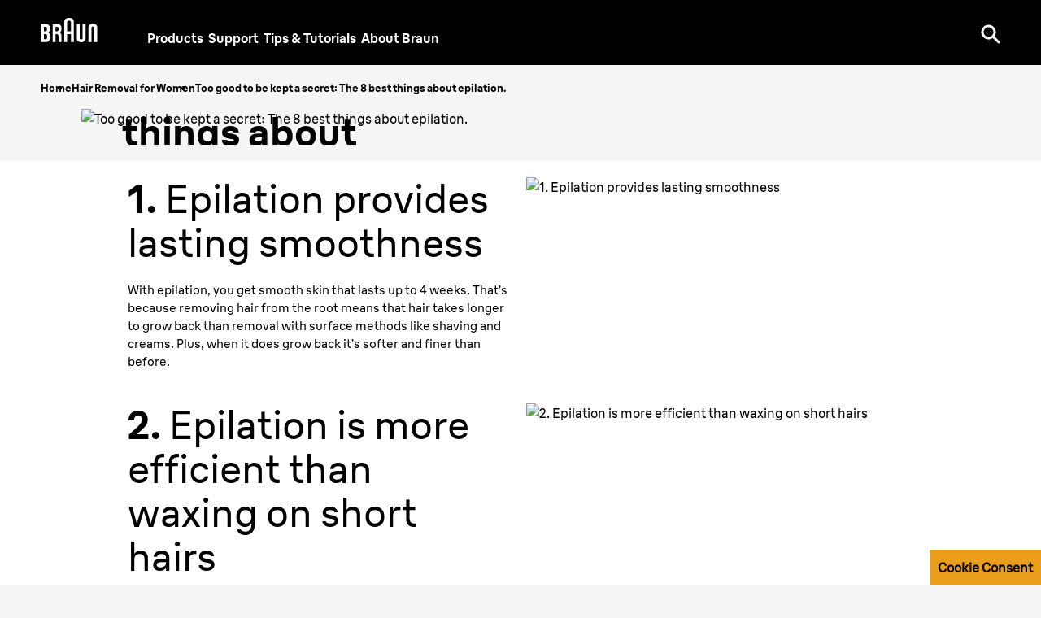

--- FILE ---
content_type: text/html; charset=utf-8
request_url: https://ae.braun.com/en-ae/female-hair-removal/hair-removal-for-women/8-best-things-about-epilation
body_size: 24197
content:
<!DOCTYPE html><html lang="en-AE"><head><meta charSet="utf-8"/><meta name="MobileOptimized" content="width"/><meta name="HandheldFriendly" content="true"/><meta name="viewport" content="width=device-width, initial-scale=1.0, maximum-scale=5"/><meta property="og:type" content="website"/><link rel="icon" type="image/x-icon" href="/en-ae/icons/favicons/favicon.ico" sizes="16x16"/><meta property="og:url" content="https://ae.braun.com/en-ae/female-hair-removal/hair-removal-for-women/8-best-things-about-epilation"/><meta property="og:site_name" content="Braun"/><link rel="preconnect" href="https://images.ctfassets.net" crossorigin="true"/><link rel="dns-prefetch" href="https://www.googletagmanager.com" crossorigin="true"/><link rel="dns-prefetch" href="https://www.google-analytics.com" crossorigin="true"/><link rel="dns-prefetch" href="https://apps.bazaarvoice.com" crossorigin="true"/><link rel="canonical" href="https://ae.braun.com/en-ae/female-hair-removal/hair-removal-for-women/8-best-things-about-epilation"/><meta name="robots" content="index,follow, max-image-preview:large, max-snippet:-1, max-video-preview:-1"/><title>The 8 best things about epilation | Braun AE</title><meta name="description" content="Epilation with Braun Silk-épil epilators is more efficient than waxing on short hairs. Learn more and find products online on Braun.com"/><meta property="og:title" content="The 8 best things about epilation | Braun AE"/><meta property="og:description" content="Epilation with Braun Silk-épil epilators is more efficient than waxing on short hairs. Learn more and find products online on Braun.com"/><link rel="preload" href="/en-ae/fonts/BraunLinear-Bold.woff2" as="font" type="font/woff2" crossorigin="anonymous"/><link rel="preload" href="/en-ae/fonts/BraunLinear-Medium.woff2" as="font" type="font/woff2" crossorigin="anonymous"/><link rel="preload" href="/en-ae/fonts/BraunLinear-Regular.woff2" as="font" type="font/woff2" crossorigin="anonymous"/><link rel="preload" href="/en-ae/fonts/BraunLinear-Thin.woff2" as="font" type="font/woff2" crossorigin="anonymous"/><link rel="preload" href="/en-ae/fonts/glyphicons-halflings-regular.woff2" as="font" type="font/woff2" crossorigin="anonymous"/><script type="application/ld+json">{"@context":"http://schema.org","@type":"WebSite","url":"https://ae.braun.com/en-ae/female-hair-removal/hair-removal-for-women/8-best-things-about-epilation","headline":"The 8 best things about epilation | Braun AE","description":"Epilation with Braun Silk-épil epilators is more efficient than waxing on short hairs. Learn more and find products online on Braun.com","potentialAction":{"@type":"SearchAction","target":"https://ae.braun.com/en-ae/search?q={term}","query-input":"required name=term"}}</script><script type="application/ld+json">{"@context":"http://schema.org","@type":"BreadcrumbList","itemListElement":[{"@type":"ListItem","position":1,"item":{"@id":"https://ae.braun.com/en-ae/","name":"Home"}},{"@type":"ListItem","position":2,"item":{"@id":"https://ae.braun.com/en-ae/female-hair-removal/hair-removal-for-women","name":"Hair Removal for Women"}},{"@type":"ListItem","position":3,"item":{"@id":"https://ae.braun.com/en-ae/female-hair-removal/hair-removal-for-women/8-best-things-about-epilation","name":"Too good to be kept a secret: The 8 best things about epilation."}}]}</script><script type="application/ld+json">{"structuredData":"{\"@context\":\"http://schema.org\",\"@type\":\"BlogPosting\",\"mainEntityOfPage\":{\"@type\":\"WebPage\",\"@id\":\"https://ae.braun.com/en-ae/female-hair-removal/hair-removal-for-women/8-best-things-about-epilation\"},\"headline\":\"The 8 best things about epilation | Braun AE\",\"description\":\"Epilation with Braun Silk-épil epilators is more efficient than waxing on short hairs. Learn more and find products online on Braun.com\",\"image\":\"https://images.ctfassets.net/gcgzki6tw7kd/6Mn5KeIO1GG80Qg0EIyU6q/8f0d85916eba38da332a37e50c45e870/avc-all-about-beautiful-skin-8-best-things-about-epilation-stage-dt.jpg\",\"author\":{\"@type\":\"Organization\",\"name\":\"Braun\"},\"publisher\":{\"@type\":\"Organization\",\"name\":\"Braun\",\"logo\":{\"@type\":\"ImageObject\",\"url\":\"https://ae.braun.com/en-ae/female-hair-removal/hair-removal-for-women/8-best-things-about-epilation\"}},\"datePublished\":\"2022-07-13T17:22:46.776Z\"}"}</script><link rel="preload" as="image" href="https://images.ctfassets.net/gcgzki6tw7kd/4fVJadREMgK8EIagOOk4ee/a89f245d5b599eb82e2df0267eb935ac/avc-all-about-beautiful-skin-8-best-things-about-epilation-stage-sp.jpg?fm=avif&amp;w=767"/><link rel="preload" as="image" href="https://images.ctfassets.net/gcgzki6tw7kd/25N80rwMK0EOIYCwSs0mAS/a07e13deda6ba5c2f09eb23858aaae5d/braun_teaser_epilators.jpg?fm=avif&amp;w=768"/><meta name="next-head-count" content="28"/><link rel="preload" href="/en-ae/_next/static/css/a1fc8e26aebe082e.css" as="style"/><link rel="stylesheet" href="/en-ae/_next/static/css/a1fc8e26aebe082e.css" data-n-g=""/><link rel="preload" href="/en-ae/_next/static/css/14b4da71d8c1aa8d.css" as="style"/><link rel="stylesheet" href="/en-ae/_next/static/css/14b4da71d8c1aa8d.css" data-n-p=""/><link rel="preload" href="/en-ae/_next/static/css/b0c8315ddef0b163.css" as="style"/><link rel="stylesheet" href="/en-ae/_next/static/css/b0c8315ddef0b163.css"/><link rel="preload" href="/en-ae/_next/static/css/a876a700169f2894.css" as="style"/><link rel="stylesheet" href="/en-ae/_next/static/css/a876a700169f2894.css"/><link rel="preload" href="/en-ae/_next/static/css/29797cc5598c548e.css" as="style"/><link rel="stylesheet" href="/en-ae/_next/static/css/29797cc5598c548e.css"/><link rel="preload" href="/en-ae/_next/static/css/1be7a7c1ec26615f.css" as="style"/><link rel="stylesheet" href="/en-ae/_next/static/css/1be7a7c1ec26615f.css"/><link rel="preload" href="/en-ae/_next/static/css/666a13eca2304418.css" as="style"/><link rel="stylesheet" href="/en-ae/_next/static/css/666a13eca2304418.css"/><link rel="preload" href="/en-ae/_next/static/css/48385ed0a63477f4.css" as="style"/><link rel="stylesheet" href="/en-ae/_next/static/css/48385ed0a63477f4.css"/><link rel="preload" href="/en-ae/_next/static/css/2d8793a80c5fecfe.css" as="style"/><link rel="stylesheet" href="/en-ae/_next/static/css/2d8793a80c5fecfe.css"/><link rel="preload" href="/en-ae/_next/static/css/ecc5f9869bb7bbad.css" as="style"/><link rel="stylesheet" href="/en-ae/_next/static/css/ecc5f9869bb7bbad.css"/><link rel="preload" href="/en-ae/_next/static/css/159a7f72f13d054a.css" as="style"/><link rel="stylesheet" href="/en-ae/_next/static/css/159a7f72f13d054a.css"/><link rel="preload" href="/en-ae/_next/static/css/f1c5f54c1b56f915.css" as="style"/><link rel="stylesheet" href="/en-ae/_next/static/css/f1c5f54c1b56f915.css"/><link rel="preload" href="/en-ae/_next/static/css/19eada09318dcaf9.css" as="style"/><link rel="stylesheet" href="/en-ae/_next/static/css/19eada09318dcaf9.css"/><link rel="preload" href="/en-ae/_next/static/css/6cb2dd63a4abb022.css" as="style"/><link rel="stylesheet" href="/en-ae/_next/static/css/6cb2dd63a4abb022.css"/><link rel="preload" href="/en-ae/_next/static/css/16e93451d6a0dab0.css" as="style"/><link rel="stylesheet" href="/en-ae/_next/static/css/16e93451d6a0dab0.css"/><link rel="preload" href="/en-ae/_next/static/css/90ed25405edde2ac.css" as="style"/><link rel="stylesheet" href="/en-ae/_next/static/css/90ed25405edde2ac.css"/><link rel="preload" href="/en-ae/_next/static/css/38d7d983b34d3312.css" as="style"/><link rel="stylesheet" href="/en-ae/_next/static/css/38d7d983b34d3312.css"/><noscript data-n-css=""></noscript><script defer="" nomodule="" src="/en-ae/_next/static/chunks/polyfills-42372ed130431b0a.js"></script><script defer="" src="/en-ae/_next/static/chunks/41664-97c71784feb2e6c8.js"></script><script defer="" src="/en-ae/_next/static/chunks/85848-e6f90f4cd31f1159.js"></script><script defer="" src="/en-ae/_next/static/chunks/46213-a25ae920238a57ee.js"></script><script defer="" src="/en-ae/_next/static/chunks/51517.805cd70068e92e40.js"></script><script defer="" src="/en-ae/_next/static/chunks/10975.1b917b53e3fd0030.js"></script><script defer="" src="/en-ae/_next/static/chunks/30333.16cc3989c5321dd3.js"></script><script defer="" src="/en-ae/_next/static/chunks/85518-e3186ab25f446b15.js"></script><script defer="" src="/en-ae/_next/static/chunks/72679-100bd2a50e812ec6.js"></script><script defer="" src="/en-ae/_next/static/chunks/78791.36a84d4f5ef27b2e.js"></script><script defer="" src="/en-ae/_next/static/chunks/88714.45dd1c864141e3e8.js"></script><script defer="" src="/en-ae/_next/static/chunks/21039.86a32c96cda0ef34.js"></script><script defer="" src="/en-ae/_next/static/chunks/70632.e747858e6e77dcf4.js"></script><script defer="" src="/en-ae/_next/static/chunks/70064.01dd32a2f6e850c7.js"></script><script defer="" src="/en-ae/_next/static/chunks/15680-52be975597c0cb80.js"></script><script defer="" src="/en-ae/_next/static/chunks/7202.9a7902c3f587fc0a.js"></script><script defer="" src="/en-ae/_next/static/chunks/87066-d7b3a99002ef2ee4.js"></script><script defer="" src="/en-ae/_next/static/chunks/32898.109bf141f3074d79.js"></script><script defer="" src="/en-ae/_next/static/chunks/11373.0d31d9aff3678bc6.js"></script><script defer="" src="/en-ae/_next/static/chunks/24229.7867097fb1329e33.js"></script><script defer="" src="/en-ae/_next/static/chunks/58420.9b99c54626d73ce9.js"></script><script defer="" src="/en-ae/_next/static/chunks/29758.4532e68bb60f6ecb.js"></script><script defer="" src="/en-ae/_next/static/chunks/25526.af43279ff184aba6.js"></script><script defer="" src="/en-ae/_next/static/chunks/74930.890071bbf69f86fe.js"></script><script defer="" src="/en-ae/_next/static/chunks/95199.8867b02982618cda.js"></script><script defer="" src="/en-ae/_next/static/chunks/62263.a21d02d9bbbb59a4.js"></script><script defer="" src="/en-ae/_next/static/chunks/89755-24ad5459fcdc9d8f.js"></script><script defer="" src="/en-ae/_next/static/chunks/10415.70792203587be10c.js"></script><script defer="" src="/en-ae/_next/static/chunks/48879.601b3b4a4795ff3e.js"></script><script defer="" src="/en-ae/_next/static/chunks/62789.a0353dc48405a92d.js"></script><script defer="" src="/en-ae/_next/static/chunks/93874.52034be11c307867.js"></script><script src="/en-ae/_next/static/chunks/webpack-7f2a962a1478babd.js" defer=""></script><script src="/en-ae/_next/static/chunks/framework-22c76c6e1a554a8b.js" defer=""></script><script src="/en-ae/_next/static/chunks/main-2da45b45445ff950.js" defer=""></script><script src="/en-ae/_next/static/chunks/pages/_app-4d71be821e765a45.js" defer=""></script><script src="/en-ae/_next/static/chunks/fec483df-27cb3e7abff629ad.js" defer=""></script><script src="/en-ae/_next/static/chunks/56817-47adba2cbceb0017.js" defer=""></script><script src="/en-ae/_next/static/chunks/76712-ea9f4c6237e0c9ae.js" defer=""></script><script src="/en-ae/_next/static/chunks/75476-06866f13b650168e.js" defer=""></script><script src="/en-ae/_next/static/chunks/46796-d0471446edfca075.js" defer=""></script><script src="/en-ae/_next/static/chunks/pages/%5B...id%5D-68f91d28e5183fd4.js" defer=""></script><script src="/en-ae/_next/static/VpCpUeS5zb00bGXp1iavH/_buildManifest.js" defer=""></script><script src="/en-ae/_next/static/VpCpUeS5zb00bGXp1iavH/_ssgManifest.js" defer=""></script><style id="__jsx-40d0f7571310827f">svg.jsx-40d0f7571310827f{-webkit-transition:.5s;-moz-transition:.5s;-o-transition:.5s;transition:.5s}</style><style id="__jsx-3721249105">.styles_menuIcon__1lISG.jsx-3721249105{--buger-color:#ffffff}</style><style id="__jsx-1894772851">@media(max-width:767px){.styles_roundedBanner__WtFe1.jsx-1894772851 .styles_bannerContent__6HwMJ.jsx-1894772851{background-color:undefined}.styles_bannerWrapper__diKs0.styles_roundedBanner__WtFe1.jsx-1894772851{background-color:undefined}}</style><style id="__jsx-1954987082">.styles_footer__D62n0.jsx-1954987082{background-color:#f5f5f5;color:#5b5b5b}.styles_footer__D62n0 a:link,.styles_footer__D62n0 a:visited{color:#707070}.styles_footer__D62n0 a:hover,.styles_footer__D62n0 a:active{color:#000000}.styles_slogan__2TKeO.jsx-1954987082{color:#000000}.styles_footer__D62n0 .styles_lvl1Item__EQcOy a,.styles_footer__D62n0 .styles_lvl1Item__EQcOy span{color:#000000}.styles_copyright__eLvzX.jsx-1954987082{color:#000000}</style><style id="__jsx-4223014229">@font-face{font-family:"BraunLinearBold";src:url("/en-ae/fonts/BraunLinear-Bold.eot");src:url("/en-ae/fonts/BraunLinear-Bold.eot?#iefix")format("embedded-opentype"),url("/en-ae/fonts/BraunLinear-Bold.woff2")format("woff2"),url("/en-ae/fonts/BraunLinear-Bold.woff")format("woff"),url("/en-ae/fonts/BraunLinear-Bold.ttf")format("truetype"),url("/en-ae/fonts/BraunLinear-Bold.svg#BraunLinear-Bold")format("svg");font-weight:normal;font-style:normal;font-display:optional}@font-face{font-family:"BraunLinearMedium";src:url("/en-ae/fonts/BraunLinear-Medium.eot");src:url("/en-ae/fonts/BraunLinear-Medium.eot?#iefix")format("embedded-opentype"),url("/en-ae/fonts/BraunLinear-Medium.woff2")format("woff2"),url("/en-ae/fonts/BraunLinear-Medium.woff")format("woff"),url("/en-ae/fonts/BraunLinear-Medium.ttf")format("truetype"),url("/en-ae/fonts/BraunLinear-Mediumsvg#BraunLinear-Medium")format("svg");font-weight:normal;font-style:normal;font-display:optional}@font-face{font-family:"BraunLinearRegular";src:url("/en-ae/fonts/BraunLinear-Regular.eot");src:url("/en-ae/fonts/BraunLinear-Regular.eot?#iefix")format("embedded-opentype"),url("/en-ae/fonts/BraunLinear-Regular.woff2")format("woff2"),url("/en-ae/fonts/BraunLinear-Regular.woff")format("woff"),url("/en-ae/fonts/BraunLinear-Regular.ttf")format("truetype"),url("/en-ae/fonts/BraunLinear-Regular.svg#BraunLinear-Regular")format("svg");font-weight:normal;font-style:normal;font-display:optional}@font-face{font-family:"BraunLinearLight";src:url("/en-ae/fonts/BraunLinear-Light.eot");src:url("/en-ae/fonts/BraunLinear-Light.eot?#iefix")format("embedded-opentype"),url("/en-ae/fonts/BraunLinear-Light.woff2")format("woff2"),url("/en-ae/fonts/BraunLinear-Light.woff")format("woff"),url("/en-ae/fonts/BraunLinear-Light.ttf")format("truetype"),url("/en-ae/fonts/BraunLinear-Light.svg#BraunLinear-Light")format("svg");font-weight:normal;font-style:normal;font-display:optional}@font-face{font-family:"BraunLinear";src:url("/en-ae/fonts/BraunLinear-Thin.eot");src:url("/en-ae/fonts/BraunLinear-Thin.eot?#iefix")format("embedded-opentype"),url("/en-ae/fonts/BraunLinear-Thin.woff2")format("woff2"),url("/en-ae/fonts/BraunLinear-Thin.woff")format("woff"),url("/en-ae/fonts/BraunLinear-Thin.ttf")format("truetype"),url("/en-ae/fonts/BraunLinear-Thin.svg#BraunLinear-Thin")format("svg");font-weight:normal;font-style:normal;font-display:optional}@font-face{font-family:"Glyphicons Halflings";src:url("/en-ae/fonts/glyphicons-halflings-regular.eot");src:url("/en-ae/fonts/glyphicons-halflings-regular.eot?#iefix")format("embedded-opentype"),url("/en-ae/fonts/glyphicons-halflings-regular.woff2")format("woff2"),url("/en-ae/fonts/glyphicons-halflings-regular.woff")format("woff"),url("/en-ae/fonts/glyphicons-halflings-regular.ttf")format("truetype"),url("/en-ae/fonts/glyphicons-halflings-regular.svg#glyphicons_halflingsregular")format("svg");font-display:optional}@font-face{font-family:"Braun Linear";src:url("/en-ae/fonts/BraunLinear-Bold.eot");src:url("/en-ae/fonts/BraunLinear-Bold.eot?#iefix")format("embedded-opentype"),url("/en-ae/fonts/BraunLinear-Bold.woff2")format("woff2"),url("/en-ae/fonts/BraunLinear-Bold.woff")format("woff"),url("/en-ae/fonts/BraunLinear-Bold.ttf")format("truetype"),url("/en-ae/fonts/BraunLinear-Bold.svg#BraunLinear-Bold")format("svg");font-weight:700;font-style:normal;font-display:optional}@font-face{font-family:"Braun Linear";src:url("/en-ae/fonts/BraunLinear-Medium.eot");src:url("/en-ae/fonts/BraunLinear-Medium.eot?#iefix")format("embedded-opentype"),url("/en-ae/fonts/BraunLinear-Medium.woff2")format("woff2"),url("/en-ae/fonts/BraunLinear-Medium.woff")format("woff"),url("/en-ae/fonts/BraunLinear-Medium.ttf")format("truetype"),url("/en-ae/fonts/BraunLinear-Mediumsvg#BraunLinear-Medium")format("svg");font-weight:500;font-style:normal;font-display:optional}@font-face{font-family:"Braun Linear";src:url("/en-ae/fonts/BraunLinear-Regular.eot");src:url("/en-ae/fonts/BraunLinear-Regular.eot?#iefix")format("embedded-opentype"),url("/en-ae/fonts/BraunLinear-Regular.woff2")format("woff2"),url("/en-ae/fonts/BraunLinear-Regular.woff")format("woff"),url("/en-ae/fonts/BraunLinear-Regular.ttf")format("truetype"),url("/en-ae/fonts/BraunLinear-Regular.svg#BraunLinear-Regular")format("svg");font-weight:400;font-style:normal;font-display:optional}@font-face{font-family:"Braun Linear";src:url("/en-ae/fonts/BraunLinear-Light.eot");src:url("/en-ae/fonts/BraunLinear-Light.eot?#iefix")format("embedded-opentype"),url("/en-ae/fonts/BraunLinear-Light.woff2")format("woff2"),url("/en-ae/fonts/BraunLinear-Light.woff")format("woff"),url("/en-ae/fonts/BraunLinear-Light.ttf")format("truetype"),url("/en-ae/fonts/BraunLinear-Light.svg#BraunLinear-Light")format("svg");font-weight:300;font-style:normal;font-display:optional}</style></head><body id="main-body" class="default "><div id="user-menu-modal-container"></div><div id="__next"><div class=" "><div class="styles_headerContainer__UYWAT undefined  null" id="header-container"><div class="styles_skipToContentWrapper__Wbj_e"><a class="styles_skipToContentLink__9ZmrJ" href="#main">Skip to content</a></div><div class="styles_headerHeadRoom__1rh5A headroom-wrapper"><div style="position:relative;top:0;left:0;right:0;z-index:1;-webkit-transform:translate3D(0, 0, 0);-ms-transform:translate3D(0, 0, 0);transform:translate3D(0, 0, 0)" class="headroom headroom--unfixed"><header class="styles_headerWrapper__lmjOn
          styles_withGradient__7RS6i
          styles_bgSolid__4_MdP
          undefined"><div class="styles_headerInnerContainer__XUoJA "><div class="styles_leftSide__3aHOF"><a title="Braun" name="Braun" target="_self" class="styles_logoWrapper__xW8jU" aria-label="Braun Logo" data-action-detail="/" href="/en-ae"><span><svg aria-label="Braun Logo" viewBox="0 0 86 36" style="fill:#ffffff" class="jsx-40d0f7571310827f"><g id="layer1" transform="matrix(0.45094353,0,0,0.45094353,357.14835,54.396579)" class="jsx-40d0f7571310827f"><g id="g2414" transform="translate(35.43305,35.421298)" class="jsx-40d0f7571310827f"><path id="path7" d="M-811.06-85.95c-2.56,0-5.45,0-5.45,0v-16.78c0,0,2.8,0,5.45,0c3.73,0,5.46,2.78,5.46,7.77 C-805.6-88.12-807.67-85.95-811.06-85.95 M-816.51-127.06c0,0,2.75,0,5.32,0c2.74,0,4.96,2.02,4.96,7.58 c0,5.62-2.57,7.57-4.96,7.57c-2.65,0-5.32,0-5.32,0V-127.06z M-801.97-107.95V-108c2.16-1.52,5.61-4.12,5.61-12.5 c0-10.83-5.65-15.73-13.28-15.73c-2.59,0-16.67,0-16.67,0v59.46c0,0,9.29,0,16.58,0c9.4,0,13.97-6.97,13.97-17.34 C-795.75-103.81-799.55-106.48-801.97-107.95L-801.97-107.95z" class="jsx-40d0f7571310827f"></path><path id="path9" d="M-777.73-127.06c0,0,2.75,0,5.32,0c2.74,0,4.96,2.02,4.96,7.58c0,5.62-2.56,7.57-4.96,7.57 c-2.65,0-5.32,0-5.32,0V-127.06 M-757.76-96.68c0-7.41-2.3-9.49-5.43-11.28V-108c2.16-1.52,5.58-4.12,5.58-12.5 c0-10.83-5.62-15.73-13.25-15.73c-2.59,0-16.67,0-16.67,0v59.46h9.79l0.01-25.94c0,0,2.66,0,5.31,0c2.79,0,4.78,2.32,4.78,7.57 v18.37h9.87L-757.76-96.68L-757.76-96.68z" class="jsx-40d0f7571310827f"></path><path id="path11" d="M-738.66-141.61c0-4.47,4.1-5.05,6.37-5.05c2.27,0,6.36,0.57,6.36,5.05l0,29.69h-12.73L-738.66-141.61 M-732.29-156.05c-4.14,0-16.16,0.94-16.16,12.96v66.32h9.8v-25.95h12.72l0,25.94h9.8v-66.31 C-716.13-155.13-728.16-156.05-732.29-156.05L-732.29-156.05z" class="jsx-40d0f7571310827f"></path><path id="path13" d="M-686.79-136.25v46.81c0,2.38-1.97,3.97-4.9,3.97c-2.94,0-4.87-1.59-4.87-3.97l-0.01-46.81l-9.79,0.01 l0,48.36c0,9.21,9.47,11.66,14.69,11.66c5.17,0,14.68-2.47,14.68-11.67v-48.36H-686.79" class="jsx-40d0f7571310827f"></path><path id="path15" d="M-647.65-76.79l0-46.79c0-2.38-1.97-3.97-4.89-3.97c-2.94,0-4.88,1.6-4.88,3.97l0,46.79l-9.8,0.01v-48.36 c0-9.21,9.47-11.66,14.69-11.66c5.17,0,14.68,2.47,14.68,11.67v48.34L-647.65-76.79" class="jsx-40d0f7571310827f"></path></g></g></svg></span></a><nav aria-label="main-navigation" class="styles_navigationLinks__TrGt9"><ul><li style="color:#ffffff" class="styles_navigationItem__vi8jz "><button class="styles_itemButton__4AyKs" aria-controls="dropdownMenu" aria-expanded="false" tabindex="0" aria-haspopup="true" aria-label="Products">Products</button></li><li style="color:#ffffff" class="styles_navigationItem__vi8jz "><a title="Support" name="Support" class="" aria-label="Support" data-action-detail="https://service.braun.com/ae/en" target="_self" href="/en-ae/service"><span>Support</span></a></li><li style="color:#ffffff" class="styles_navigationItem__vi8jz "><button class="styles_itemButton__4AyKs" aria-controls="dropdownMenu" aria-expanded="false" tabindex="0" aria-haspopup="true" aria-label="Tips &amp; Tutorials">Tips &amp; Tutorials</button></li><li style="color:#ffffff" class="styles_navigationItem__vi8jz "><a title="About Braun" name="About Braun" target="_self" class="" aria-label="About Braun" data-action-detail="About Braun" href="/en-ae/design-and-craftsmanship"><span>About Braun</span></a></li></ul></nav></div><div class="styles_actionLinks__4Hf_1"><div class="styles_btnWrapper__xrwSp" role="search"><button aria-label="Search" aria-pressed="false" class="button-reset styles_searchIcon__JQdVz" name="search"><svg width="24px" height="24px" viewBox="0 0 24 24" version="1.1" xmlns="http://www.w3.org/2000/svg"><title>UI/Icon/Search</title><g id="UI/Icon/Search" stroke="none" stroke-width="1" fill="none" fill-rule="evenodd"><path d="M9.5,0.5 C14.4705627,0.5 18.5,4.52943725 18.5,9.5 C18.5,11.443584 17.883916,13.2432739 16.8363832,14.7144345 L18.0705377,15.9492173 C18.8455875,16.7242672 19.4697536,17.3484332 19.9806834,17.859363 L20.3049406,18.1836203 C20.5618638,18.4405435 20.7864197,18.6650993 20.9850635,18.8637432 L21.7592958,19.6379754 C21.7995485,19.6782281 21.838359,19.7170386 21.8759072,19.7545868 L22.205571,20.0842506 C22.2924615,20.1711412 22.3740836,20.2527633 22.4542922,20.3329719 L22.5501108,20.4287905 L22.6219748,20.5006544 L23.0606602,20.9393398 C23.6464466,21.5251263 23.6464466,22.4748737 23.0606602,23.0606602 C22.4748737,23.6464466 21.5251263,23.6464466 20.9393398,23.0606602 L20.5732123,22.6945326 C20.5244703,22.6457906 20.4766073,22.5979276 20.4287905,22.5501108 L20.3329719,22.4542922 L20.211117,22.3324373 L19.8636242,21.9849446 C19.7932175,21.9145378 19.7184808,21.8398012 19.6379754,21.7592958 L18.8637432,20.9850635 C18.6650993,20.7864197 18.4405435,20.5618638 18.1836203,20.3049406 L17.859363,19.9806834 C17.4052032,19.5265235 16.8615728,18.9828931 16.2020306,18.323351 L14.7144345,16.8363832 C13.2432739,17.883916 11.443584,18.5 9.5,18.5 C4.52943725,18.5 0.5,14.4705627 0.5,9.5 C0.5,4.52943725 4.52943725,0.5 9.5,0.5 Z M9.5,3.5 C6.1862915,3.5 3.5,6.1862915 3.5,9.5 C3.5,12.8137085 6.1862915,15.5 9.5,15.5 C12.8137085,15.5 15.5,12.8137085 15.5,9.5 C15.5,6.1862915 12.8137085,3.5 9.5,3.5 Z" id="Combined-Shape" fill="#ffffff" fill-rule="nonzero"></path></g></svg></button></div><div class="styles_burgerMenu__rMWws"><button aria-label="Menu" class="jsx-3721249105 button-reset styles_menuIcon__1lISG "></button></div></div></div></header></div></div></div><div class="container-fluid styles_container__glxoX " role="navigation" aria-label="Breadcrumb"><div class="row"><div class="col-12"><ul class="styles_breadcrumbList__HgfBF  undefined"><li><a class="styles_breadcrumbListItem__SG0QC  breadcrumbListItem event_internal_link" data-action-detail="Home" title="Home" href="/en-ae">Home</a></li><li><a class="styles_breadcrumbListItem__SG0QC  breadcrumbListItem event_internal_link" data-action-detail="Hair Removal for Women" title="Hair Removal for Women" href="/en-ae/female-hair-removal/hair-removal-for-women">Hair Removal for Women</a></li><li><a class="styles_breadcrumbListItem__SG0QC styles_disabled__RZKk7 breadcrumbListItem event_internal_link" data-action-detail="Too good to be kept a secret: The 8 best things about epilation." title="Too good to be kept a secret: The 8 best things about epilation." href="/en-ae/female-hair-removal/hair-removal-for-women/8-best-things-about-epilation">Too good to be kept a secret: The 8 best things about epilation.</a></li></ul></div></div></div><main id="main" class="page-wrapper  "><section class="spacingSmall paddingBottomSmall "><div class="container-fluid"><div class="row"><div class="col-12 col-lg-10 offset-lg-1"><div class="jsx-1894772851 styles_bannerWrapper__diKs0 styles_posMiddleLeft__XEzNz  undefined bannerWrapper  default-banner undefined undefined"><div class="jsx-1894772851 styles_bannerContent__6HwMJ  colorBlack text-left bannerContent"><div class="jsx-1894772851 "></div><h1>Too good to be kept a secret: <b>The 8 best things about epilation.</b></h1><p></p><div class="jsx-1894772851 "></div></div><div class="jsx-1894772851 "><div class="imageWrapper styles_imageWrapper__uKqV_  event_image_click" data-action-detail="https://images.ctfassets.net/gcgzki6tw7kd/6Mn5KeIO1GG80Qg0EIyU6q/8f0d85916eba38da332a37e50c45e870/avc-all-about-beautiful-skin-8-best-things-about-epilation-stage-dt.jpg?fm=avif&amp;w=1920"><picture><source media="(max-width: 767px)" srcSet="https://images.ctfassets.net/gcgzki6tw7kd/4fVJadREMgK8EIagOOk4ee/a89f245d5b599eb82e2df0267eb935ac/avc-all-about-beautiful-skin-8-best-things-about-epilation-stage-sp.jpg?fm=avif&amp;w=767"/><source media="(max-width: 1023px)" srcSet="https://images.ctfassets.net/gcgzki6tw7kd/4fVJadREMgK8EIagOOk4ee/a89f245d5b599eb82e2df0267eb935ac/avc-all-about-beautiful-skin-8-best-things-about-epilation-stage-sp.jpg?fm=avif&amp;w=1024"/><source media="(min-width: 1200px)" srcSet="https://images.ctfassets.net/gcgzki6tw7kd/6Mn5KeIO1GG80Qg0EIyU6q/8f0d85916eba38da332a37e50c45e870/avc-all-about-beautiful-skin-8-best-things-about-epilation-stage-dt.jpg?fm=avif&amp;w=1920"/><img alt="Too good to be kept a secret: The 8 best things about epilation." class="styles_image__kDvAe" src="https://images.ctfassets.net/gcgzki6tw7kd/6Mn5KeIO1GG80Qg0EIyU6q/8f0d85916eba38da332a37e50c45e870/avc-all-about-beautiful-skin-8-best-things-about-epilation-stage-dt.jpg?fm=avif&amp;w=1920" title="Too good to be kept a secret: The 8 best things about epilation." fetchPriority="high"/></picture></div></div></div></div></div></div></section><section class="hasBackground white paddingTopBottomSmall "><div class="container-fluid"><div class="row"><div class="col-12 col-lg-10 offset-lg-1"><div class="row row-eq-height Editorial"><div class="col-12 col-md-6 order-md-2 order-2 d-md-flex flex-md-column justify-content-center colorBlack text-left styles_description__tELp7"><div class="styles_title__nwI6L"><p><b>1.</b> Epilation provides lasting smoothness</p></div><div class="styles_text__JQbwY"><p>With epilation, you get smooth skin that lasts up to 4 weeks. That’s because removing hair from the root means that hair takes longer to grow back than removal with surface methods like shaving and creams. Plus, when it does grow back it’s softer and finer than before.</p></div></div><div class="col-12 col-md-6 ph-15 order-md-3 order-3"><span class="d-block" title="internal link" name="internal link"><div class="imageWrapper styles_imageWrapper__uKqV_ undefined  event_image_click" data-action-detail="https://images.ctfassets.net/gcgzki6tw7kd/4WdJ3AR0fCW2u6iWyQa4c2/27f1e5b9132f6d9c2e794393bedade2b/Epilation_provides_lasting_smoothness.jpg?fm=avif&amp;w=555"><span class="" style="display:inline-block"><span class="styles_picPlaceHolder__D7Z2L">1. Epilation provides lasting smoothness</span></span></div></span></div></div></div></div></div></section><section class="hasBackground white paddingTopSmallBottomLarge "><div class="container-fluid"><div class="row"><div class="col-12 col-lg-10 offset-lg-1"><div class="row row-eq-height Editorial"><div class="col-12 col-md-6 order-md-2 order-2 d-md-flex flex-md-column justify-content-center colorBlack text-left styles_description__tELp7"><div class="styles_title__nwI6L"><p><b>2.</b> Epilation is more efficient than waxing on short hairs</p></div><div class="styles_text__JQbwY"><p>While both epilation and waxing remove hairs from the root, waxing can press hairs flat against the skin, making them harder to lift and remove. Braun Silk-epil tweezer technology catches hair as small as a grain on sand (0.5mm). No more in-between days, no more hassle.</p></div></div><div class="col-12 col-md-6 ph-15 order-md-3 order-3"><span class="d-block" title="internal link" name="internal link"><div class="imageWrapper styles_imageWrapper__uKqV_ undefined  event_image_click" data-action-detail="https://images.ctfassets.net/gcgzki6tw7kd/a3tQhyuxZSgCUwUQCmmcw/d4b49ffd71d211a45d5528b8bfa62b25/Epilation_is_more_efficient_than_waxing_on_short_hairs.jpg?fm=avif&amp;w=555"><span class="" style="display:inline-block"><span class="styles_picPlaceHolder__D7Z2L">2. Epilation is more efficient than waxing on short hairs</span></span></div></span></div></div></div></div></div></section><section class="paddingTopBottomSmall "><div class="container-fluid"><div class="row"><div class="col-12 col-lg-10 offset-lg-1"><div class="container-heading pb-25 text-left colorBlack "><h2><b>3.</b> Epilation is gentle</h2></div><div class="container-richText styles_richText__x99ok colorBlack text-left"><p>With every epilation session the discomfort you may have felt the first time around decreases noticeably. That’s why the Braun Silk-épil epilators gives you a virtually painless experience with regular use.</p></div></div></div></div></section><section class="spacingLarge "><div class="container-fluid"><div class="row"><div class="col-12 col-lg-10 offset-lg-1"><div class="styles_imageWrapper__7Sgkb"><div class="imageWrapper styles_imageWrapper__uKqV_  event_image_click" data-action-detail="https://images.ctfassets.net/gcgzki6tw7kd/GwimHWK5EI4mqkC0248Mq/a6468040e98af99e079eaee996077d5e/braun_all-about-beautiful-skin_the-8-best-things-about-epilation_epilation-is-gentle_desktop.jpg?fm=avif&amp;w=1440"><span class="" style="display:inline-block"><span class="styles_picPlaceHolder__D7Z2L">3. Epilation is gentle</span></span></div></div></div></div></div></section><section class="spacingSmall "><div class="container-fluid"><div class="row"><div class="col-12 col-lg-10 offset-lg-1"><div class="container-heading pb-25 text-left colorBlack "><h2><b>4.</b> Epilation helps hair grow back less noticeably   <!-- --> </h2></div><div class="container-richText styles_richText__x99ok colorBlack text-left"><p>First, as hairs are removed at the root, hairs grow back with softer, narrower tips than hairs removed with a razor, so they feel softer and finer to the touch. Second, as hair grows back at different speeds depending on the phase of the hair growth cycle they are in, there is also less hair to be removed after the first few sessions.</p></div></div></div></div></section><section class="spacingLarge "><div class="container-fluid"><div class="row"><div class="col-12 col-lg-10 offset-lg-1"><div class="styles_imageWrapper__7Sgkb"><div class="imageWrapper styles_imageWrapper__uKqV_  event_image_click" data-action-detail="https://images.ctfassets.net/gcgzki6tw7kd/3lDkKqjULCyAsAocgCEO6o/3257375ca75e5b7dfd2f975d09062bfb/braun_all-about-beautiful-skin_the-8-best-things-about-epilation_epilation-helps_desktop.jpg?fm=avif&amp;w=1440"><span class="" style="display:inline-block"><span class="styles_picPlaceHolder__D7Z2L">4. Epilation helps hair grow back less noticeably</span></span></div></div></div></div></div></section><section class="spacingSmall "><div class="container-fluid"><div class="row"><div class="col-12 col-lg-10 offset-lg-1"><div class="container-heading pb-25 text-left colorBlack "><h2><b>5.</b> Epilation is not just for your legs  <!-- -->  </h2></div><div class="container-richText styles_richText__x99ok colorBlack text-left"><p>Silk-epil epilators are available with different attachments, depending which model you choose. The attachments are specifically designed to give you superior results for different body parts.</p></div></div></div></div></section><section class="spacingLarge "><div class="container-fluid"><div class="row"><div class="col-12 col-lg-10 offset-lg-1"><div class="styles_imageWrapper__7Sgkb"><div class="imageWrapper styles_imageWrapper__uKqV_  event_image_click" data-action-detail="https://images.ctfassets.net/gcgzki6tw7kd/6pk9RypzLGwqMkaa4YUSu0/5eca2449ffbd2e0292e6e908044dfb50/avc-all-about-beautiful-skin-8-best-things-about-epilation-attachments-dt.jpg?fm=avif&amp;w=1440"><span class="" style="display:inline-block"><span class="styles_picPlaceHolder__D7Z2L">5. Epilation is not just for your legs</span></span></div></div></div></div></div></section><section class="spacingSmall "><div class="container-fluid"><div class="row"><div class="col-12 col-lg-10 offset-lg-1"><div class="container-heading pb-25 text-left colorBlack "><h2><b>6.</b> Epilation is great for sensitive skin <!-- -->  </h2></div><div class="container-richText styles_richText__x99ok colorBlack text-left"><p>Epilating in the bath is the hair removal solution for modern women everywhere. It is ideally suited for sensitive skin and those new to epilating. As the tweezers on an epilation head do not pull the skin directly when removing hair, there is minimal effect on the skin. Epilation is a great option for cold or dry seasons, when daily hair removal may irritate your skin.</p></div></div></div></div></section><section class="spacingLarge "><div class="container-fluid"><div class="row"><div class="col-12 col-lg-10 offset-lg-1"><div class="styles_imageWrapper__7Sgkb"><div class="imageWrapper styles_imageWrapper__uKqV_  event_image_click" data-action-detail="https://images.ctfassets.net/gcgzki6tw7kd/6NRmigUcpOm6GMucKAueeI/a0253204dff617963a09a737596d8c0c/avc-all-about-beautiful-skin-8-best-things-about-epilation-sensitive-dt.jpg?fm=avif&amp;w=1440"><span class="" style="display:inline-block"><span class="styles_picPlaceHolder__D7Z2L">6. Epilation is great for sensitive skin</span></span></div></div></div></div></div></section><section class="spacingSmall "><div class="container-fluid"><div class="row"><div class="col-12 col-lg-10 offset-lg-1"><div class="container-heading pb-25 text-left colorBlack "><h2><b>7.</b> Suitable for all women, all year round <!-- --> </h2></div><div class="container-richText styles_richText__x99ok colorBlack text-left"><p>Epilators provide long lasting hair free skin for all women no matter what their skin tone, tan or hair color.</p></div></div></div></div></section><section class="spacingLarge "><div class="container-fluid"><div class="row"><div class="col-12 col-lg-10 offset-lg-1"><div class="styles_imageWrapper__7Sgkb"><div class="imageWrapper styles_imageWrapper__uKqV_  event_image_click" data-action-detail="https://images.ctfassets.net/gcgzki6tw7kd/Uv1b4r8GWsOUmS0KkE0g4/e92e6e32cfd3a0800c56ee0032e7373f/avc-all-about-beautiful-skin-8-best-things-about-epilation-suitable-dt.jpg?fm=avif&amp;w=1440"><span class="" style="display:inline-block"><span class="styles_picPlaceHolder__D7Z2L">7. Suitable for all women, all year round</span></span></div></div></div></div></div></section><section class="spacingSmall "><div class="container-fluid"><div class="row"><div class="col-12 col-lg-10 offset-lg-1"><div class="container-heading pb-25 text-left colorBlack "><h2><b>8.</b> Immediate results you can trust <!-- -->  </h2></div><div class="container-richText styles_richText__x99ok colorBlack text-left"><p>No need for preparation like shaving or letting your hair regrow – your Braun epilator reliably captures hairs as short as a grain of sand (0.5 mm) and gives you smooth skin immediately – and for up to 4 weeks. So you’re ready to go whenever you want.</p></div></div></div></div></section><section class="spacingLarge "><div class="container-fluid"><div class="row"><div class="col-12 col-lg-10 offset-lg-1"><div class="styles_imageWrapper__7Sgkb"><div class="imageWrapper styles_imageWrapper__uKqV_  event_image_click" data-action-detail="https://images.ctfassets.net/gcgzki6tw7kd/qcxbeaStYkUuSMGo0Imuq/259ecd12c94f01f25eff491f8b2270a0/avc-all-about-beautiful-skin-8-best-things-about-epilation-results-dt.jpg?fm=avif&amp;w=1440"><span class="" style="display:inline-block"><span class="styles_picPlaceHolder__D7Z2L">8. Immediate results you can trust</span></span></div></div></div></div></div></section><section class="spacingLarge"><div class="container-fluid"><div class="row row-eq-height"><div class="col-12"><div class="container-heading text-left colorBlack "><h2>This could also be interesting for you:</h2></div></div><div class="col-12 col-md-6 styles_card__8DO29 text-left colorBlack teaserCard"><a title="Braun Silk-épil epilators" name="Braun Silk-épil epilators" target="_self" class="event_internal_link styles_imageWrapper__cXKc0" aria-label="Braun Silk-épil epilators" data-action-detail="[NEW DESIGN]  Electric epilators" href="/en-ae/female-hair-removal/epilators"><div class="imageWrapper styles_imageWrapper__uKqV_  event_image_click" data-action-detail="https://images.ctfassets.net/gcgzki6tw7kd/25N80rwMK0EOIYCwSs0mAS/a07e13deda6ba5c2f09eb23858aaae5d/braun_teaser_epilators.jpg?fm=avif&amp;w=710"><picture><source media="(max-width: 767px)" srcSet="https://images.ctfassets.net/gcgzki6tw7kd/25N80rwMK0EOIYCwSs0mAS/a07e13deda6ba5c2f09eb23858aaae5d/braun_teaser_epilators.jpg?fm=avif&amp;w=768"/><source media="(max-width: 1023px)" srcSet="https://images.ctfassets.net/gcgzki6tw7kd/25N80rwMK0EOIYCwSs0mAS/a07e13deda6ba5c2f09eb23858aaae5d/braun_teaser_epilators.jpg?fm=avif&amp;w=482"/><source media="(min-width: 1200px)" srcSet="https://images.ctfassets.net/gcgzki6tw7kd/25N80rwMK0EOIYCwSs0mAS/a07e13deda6ba5c2f09eb23858aaae5d/braun_teaser_epilators.jpg?fm=avif&amp;w=710"/><img alt="Braun Silk-épil epilators" class="styles_image__E_WES" src="https://images.ctfassets.net/gcgzki6tw7kd/25N80rwMK0EOIYCwSs0mAS/a07e13deda6ba5c2f09eb23858aaae5d/braun_teaser_epilators.jpg?fm=avif&amp;w=710" title="Braun Silk-épil epilators" fetchPriority="high"/></picture></div></a><div class="styles_textContainer__81yhA"><div class="styles_title__SAPG8"><p><b>Braun Silk-épil epilators</b></p></div><div class="styles_text__t2Xc0"><p>Look and feel beautiful with irresistibly smooth skin for up to 4 weeks.</p></div><div><a title="Learn more" name="Learn more" target="_self" class="button styles_button__slVGb styles_black__DFneP event_internal_link undefined   undefined  " aria-label="Learn more" data-action-detail="[NEW DESIGN]  Electric epilators" href="/en-ae/female-hair-removal/epilators">Learn more</a></div></div></div></div></div></section></main><footer class="jsx-1954987082 styles_footer__D62n0"><div class="jsx-1954987082 container-fluid"><div class="jsx-1954987082 row"><div class="jsx-1954987082 col-12"><div class="jsx-1954987082 styles_logoWrapper__BdG_Q"><img loading="lazy" src="[data-uri]" alt="Braun Logo" aria-label="logo" class="jsx-1954987082"/><div class="jsx-1954987082 styles_slogan__2TKeO">Designed for what matters</div></div></div></div><nav aria-label="footer-primary" class="jsx-1954987082 row styles_mainMenu__QjPI_ "><div class="col-6 col-md"><ul class=""><li class="styles_lvl1Item__EQcOy menuSlot0"><span data-action-detail="Products" class="event_outbound_link" title="Products" name="Products">Products</span><div class="styles_toggleSlot____XRp"><span class="" style="display:inline-block"><span>icon</span></span></div></li><li><ul class="styles_subMenu__oUcgG" id="menuSlot0"><li class="styles_lvl2Item__72okD"><a title="Male Grooming" name="Male Grooming" target="_self" class="event_menu_click" aria-label="Male Grooming" data-action-detail="Male Grooming" href="/en-ae/male-grooming">Male Grooming</a></li><li class="styles_lvl2Item__72okD"><a title="Female Hair Removal" name="Female Hair Removal" target="_self" class="event_menu_click" aria-label="Female Hair Removal" data-action-detail="Female Hair Removal" href="/en-ae/female-hair-removal">Female Hair Removal</a></li><li class="styles_lvl2Item__72okD"><a title="Skin Care" name="Skin Care" target="_self" class="event_menu_click" aria-label="Skin Care" data-action-detail="Skin Care" href="/en-ae/skin-care">Skin Care</a></li><li class="styles_lvl2Item__72okD"><a title="Beard Trimmers" name="Beard Trimmers" target="_self" class="event_menu_click" aria-label="Beard Trimmers" data-action-detail="Beard Trimmers" href="/en-ae/male-grooming/stylers-and-trimmers/beard-trimmer">Beard Trimmers</a></li><li class="styles_lvl2Item__72okD"><a title="Hair Clippers" name="Hair Clippers" target="_self" class="event_menu_click" aria-label="Hair Clippers" data-action-detail="Hair Clippers" href="/en-ae/male-grooming/stylers-and-trimmers/hair-clippers">Hair Clippers</a></li><li class="styles_lvl2Item__72okD"><a title="Shavers" name="Shavers" target="_self" class="event_menu_click" aria-label="Shavers" data-action-detail="Shavers" href="/en-ae/male-grooming/shavers-for-men">Shavers</a></li><li class="styles_lvl2Item__72okD"><a title="IPL devices" name="IPL devices" target="_self" class="event_menu_click" aria-label="IPL devices" data-action-detail="IPL devices" href="/en-ae/female-hair-removal/silk-expert-pro-ipl">IPL devices</a></li><li class="styles_lvl2Item__72okD"><a title="Electric epilators" name="Electric epilators" target="_self" class="event_menu_click" aria-label="Electric epilators" data-action-detail="Electric epilators" href="/en-ae/female-hair-removal/epilators">Electric epilators</a></li></ul></li></ul></div><div class="col-6 col-md"><ul class=""><li class="styles_lvl1Item__EQcOy menuSlot1"><span data-action-detail="Tips &amp; Tutorials" class="event_outbound_link" title="Tips &amp; Tutorials" name="Tips &amp; Tutorials">Tips &amp; Tutorials</span><div class="styles_toggleSlot____XRp"><span class="" style="display:inline-block"><span>icon</span></span></div></li><li><ul class="styles_subMenu__oUcgG" id="menuSlot1"><li class="styles_lvl2Item__72okD"><a title="Face Shaving Tips" name="Face Shaving Tips" target="_self" class="event_menu_click" aria-label="Face Shaving Tips" data-action-detail="Face Shaving Tips" href="/en-ae/male-grooming/face-shaving-tips">Face Shaving Tips</a></li><li class="styles_lvl2Item__72okD"><a title="Beard Care" name="Beard Care" target="_self" class="event_menu_click" aria-label="Beard Care" data-action-detail="Beard Care" href="/en-ae/male-grooming/beard-care">Beard Care</a></li><li class="styles_lvl2Item__72okD"><a title="Facial Hair Styles" name="Facial Hair Styles" target="_self" class="event_menu_click" aria-label="Facial Hair Styles" data-action-detail="Facial Hair Styles" href="/en-ae/male-grooming/facial-hair-styles">Facial Hair Styles</a></li><li class="styles_lvl2Item__72okD"><a title="Hairstyling for Men" name="Hairstyling for Men" target="_self" class="event_menu_click" aria-label="Hairstyling for Men" data-action-detail="Hairstyling for Men" href="/en-ae/male-grooming/hairstyling-for-men">Hairstyling for Men</a></li><li class="styles_lvl2Item__72okD"><a title="Body Grooming/Manscaping" name="Body Grooming/Manscaping" target="_self" class="event_menu_click" aria-label="Body Grooming/Manscaping" data-action-detail="Body Grooming/Manscaping" href="/en-ae/male-grooming/manscaping">Body Grooming/Manscaping</a></li><li class="styles_lvl2Item__72okD"><a title="Sensitive Skin" name="Sensitive Skin" target="_self" class="event_menu_click" aria-label="Sensitive Skin" data-action-detail="Sensitive Skin" href="/en-ae/male-grooming/sensitive-skin">Sensitive Skin</a></li><li class="styles_lvl2Item__72okD"><a title="Hair Removal for Women" name="Hair Removal for Women" target="_self" class="event_menu_click" aria-label="Hair Removal for Women" data-action-detail="Hair Removal for Women" href="/en-ae/female-hair-removal/hair-removal-for-women">Hair Removal for Women</a></li><li class="styles_lvl2Item__72okD"><a title="Skin care tips" name="Skin care tips" target="_self" class="event_menu_click" aria-label="Skin care tips" data-action-detail="Skin care tips" href="/en-ae/female-hair-removal/skin-care-tips">Skin care tips</a></li><li class="styles_lvl2Item__72okD"><a title="Exfoliation/Face" name="Exfoliation/Face" target="_self" class="event_menu_click" aria-label="Exfoliation/Face" data-action-detail="Exfoliation/Face" href="/en-ae/female-hair-removal/exfoliation">Exfoliation/Face</a></li></ul></li></ul></div><div class="col-6 col-md"><ul class=""><li class="styles_lvl1Item__EQcOy menuSlot2"><span data-action-detail="Service" class="event_outbound_link" title="Service" name="Service">Service</span><div class="styles_toggleSlot____XRp"><span class="" style="display:inline-block"><span>icon</span></span></div></li><li><ul class="styles_subMenu__oUcgG" id="menuSlot2"><li class="styles_lvl2Item__72okD"><a title="Customer Service" name="Customer Service" class="event_outbound_link" data-action-detail="https://ae.braun.com/en-ae/service" target="_blank" rel="noopener noreferrer" href="https://ae.braun.com/en-ae/service">Customer Service</a></li><li class="styles_lvl2Item__72okD"><a title="Contact Us" name="Contact Us" target="_self" class="event_menu_click" aria-label="Contact Us" data-action-detail="Contact Us" href="/en-ae/contactus">Contact Us</a></li><li class="styles_lvl2Item__72okD"><a title="Careers" name="Careers" class="event_outbound_link" data-action-detail="https://www.pgcareers.com/" target="_blank" rel="noopener noreferrer" href="https://www.pgcareers.com/">Careers</a></li></ul></li></ul></div><div class="col-6 col-md"><ul class=""><li class="styles_lvl1Item__EQcOy menuSlot3"><span data-action-detail="P&amp;G brands" class="event_outbound_link" title="P&amp;G brands" name="P&amp;G brands">P&amp;G brands</span><div class="styles_toggleSlot____XRp"><span class="" style="display:inline-block"><span>icon</span></span></div></li><li><ul class="styles_subMenu__oUcgG" id="menuSlot3"><li class="styles_lvl2Item__72okD"><a title="Gillette" name="Gillette" class="event_outbound_link" data-action-detail="https://gillette.com/" target="_blank" rel="noopener noreferrer" href="https://gillette.com/">Gillette</a></li><li class="styles_lvl2Item__72okD"><a title="Gillette Venus" name="Gillette Venus" class="event_outbound_link" data-action-detail="https://www.gillettevenus.com/" target="_blank" rel="noopener noreferrer" href="https://www.gillettevenus.com/">Gillette Venus</a></li><li class="styles_lvl2Item__72okD"><a title="Oral-B" name="Oral-B" class="event_outbound_link" data-action-detail="https://www.oralbarabia.com/en" target="_blank" rel="noopener noreferrer" href="https://www.oralbarabia.com/en">Oral-B</a></li><li class="styles_lvl2Item__72okD"><a title="Old Spice" name="Old Spice" class="event_outbound_link" data-action-detail="https://oldspice.com/" target="_blank" rel="noopener noreferrer" href="https://oldspice.com/">Old Spice</a></li></ul></li></ul></div></nav><div class="jsx-1954987082 row"><div class="jsx-1954987082 col-12"><div class="jsx-1954987082 styles_socialLinksContainer__Fa_td "><div class=" styles_socialLinksContainer__n5dBU undefined"><button class="button-reset styles_countrySelector__aP0Jm" aria-label="Country Selector Arabia" name="Country Selector" aria-expanded="false" aria-haspopup="listbox"><span style="box-sizing:border-box;display:inline-block;overflow:hidden;width:initial;height:initial;background:none;opacity:1;border:0;margin:0;padding:0;position:relative;max-width:100%"><span style="box-sizing:border-box;display:block;width:initial;height:initial;background:none;opacity:1;border:0;margin:0;padding:0;max-width:100%"><img style="display:block;max-width:100%;width:initial;height:initial;background:none;opacity:1;border:0;margin:0;padding:0" alt="" aria-hidden="true" src="data:image/svg+xml,%3csvg%20xmlns=%27http://www.w3.org/2000/svg%27%20version=%271.1%27%20width=%2730%27%20height=%2730%27/%3e"/></span><img alt="Arabia - English country selector" src="[data-uri]" decoding="async" data-nimg="intrinsic" class="styles_flag__LD738" style="position:absolute;top:0;left:0;bottom:0;right:0;box-sizing:border-box;padding:0;border:none;margin:auto;display:block;width:0;height:0;min-width:100%;max-width:100%;min-height:100%;max-height:100%"/><noscript><img alt="Arabia - English country selector" loading="lazy" decoding="async" data-nimg="intrinsic" style="position:absolute;top:0;left:0;bottom:0;right:0;box-sizing:border-box;padding:0;border:none;margin:auto;display:block;width:0;height:0;min-width:100%;max-width:100%;min-height:100%;max-height:100%" class="styles_flag__LD738" src="/en-ae/flags/braun_country_en-ae.jpg"/></noscript></span><span>AE</span></button><ul class="socialLinks styles_socialLinks__cUa20"><li class="socialLink styles_socialLink__49c0A"><a title="twitter" name="twitter" class="event_socialmedia_exit" data-action-detail="https://twitter.com/Braun" target="_blank" rel="noopener noreferrer" href="https://twitter.com/Braun"><img width="20" height="20" src="/en-ae/icons/social/twitter.svg" alt="twitter"/></a></li><li class="socialLink styles_socialLink__49c0A"><a title="facebook" name="facebook" class="event_socialmedia_exit" data-action-detail="https://www.facebook.com/braun" target="_blank" rel="noopener noreferrer" href="https://www.facebook.com/braun"><img width="20" height="20" src="/en-ae/icons/social/facebook.svg" alt="facebook"/></a></li><li class="socialLink styles_socialLink__49c0A"><a title="youtube" name="youtube" class="event_socialmedia_exit" data-action-detail="https://www.youtube.com/user/braun" target="_blank" rel="noopener noreferrer" href="https://www.youtube.com/user/braun"><img width="20" height="20" src="/en-ae/icons/social/youtube.svg" alt="youtube"/></a></li></ul></div></div></div></div><div class="jsx-1954987082 row styles_copyrightAndBottomMenu__AAh0g"><div class="jsx-1954987082 col-12"><ul class="jsx-1954987082 bottomNavMenu styles_bottomNavMenu__FzzQ_"><li class="jsx-1954987082 styles_copyright__eLvzX">© 2026 Procter &amp; Gamble</li><li class="jsx-1954987082 styles_bottomMenuLink__HxjOw"><a title="Consumer Service" name="Consumer Service" class="event_outbound_link" data-action-detail="https://ae.braun.com/en-ae/service" target="_blank" rel="noopener noreferrer" href="https://ae.braun.com/en-ae/service">Consumer Service</a></li><li class="jsx-1954987082 styles_bottomMenuLink__HxjOw"><a title="Terms and Conditions" name="Terms and Conditions" class="event_outbound_link" data-action-detail="https://termsandconditions.pg.com/en-us/#use" target="_blank" rel="noopener noreferrer" href="https://termsandconditions.pg.com/en-us/#use">Terms and Conditions</a></li><li class="jsx-1954987082 styles_bottomMenuLink__HxjOw"><a title="AdChoices" name="AdChoices" class="event_outbound_link" data-action-detail="https://privacypolicy.pg.com/en-SA/#iba" target="_blank" rel="noopener noreferrer" href="https://privacypolicy.pg.com/en-SA/#iba">AdChoices<img alt="" width="11" height="11" loading="lazy" src="https://youradchoices.com/DAA_style/YAC/icon.png" class="jsx-1954987082 styles_addChoicesLogo__VL_ZS"/></a></li><li class="jsx-1954987082 styles_bottomMenuLink__HxjOw"><a title="Privacy" name="Privacy" class="event_outbound_link" data-action-detail="https://privacypolicy.pg.com/en-SA/" target="_blank" rel="noopener noreferrer" href="https://privacypolicy.pg.com/en-SA/">Privacy</a></li><li class="jsx-1954987082 styles_bottomMenuLink__HxjOw"><a title="Your Privacy Choices" name="Your Privacy Choices" class="event_outbound_link" data-action-detail="https://preferencecenter.pg.com/en-sa/" target="_blank" rel="noopener noreferrer" href="https://preferencecenter.pg.com/en-sa/">Your Privacy Choices</a></li><li class="jsx-1954987082 styles_bottomMenuLink__HxjOw"><a title="Site Map" name="Site Map" target="_self" class="event_menu_click" aria-label="Site Map" data-action-detail="Site Map" href="/en-ae/sitemap">Site Map</a></li><li class="jsx-1954987082 styles_bottomMenuLink__HxjOw"><a title="Imprint" name="Imprint" target="_self" class="event_menu_click" aria-label="Imprint" data-action-detail="Imprint" href="/en-ae/imprint">Imprint</a></li><li class="jsx-1954987082 styles_bottomMenuLink__HxjOw"><a title="Contact Us" name="Contact Us" target="_self" class="event_menu_click" aria-label="Contact Us" data-action-detail="Contact Us" href="/en-ae/contactus">Contact Us</a></li></ul></div></div></div></footer><a href="#" class="styles_cookieConsent__llFqi dc-cookie-consent styles_alignRight__nBtPM " style="color:#000000;background-color:#ea9e1c" aria-label="Cookie Consent" role="button">Cookie Consent</a></div><style>
        :root {
          --spacing-small-xs: 10px;
          --spacing-small-s: 20px;
          --spacing-small-m: 20px;
          --spacing-small-l: 20px;

          --spacing-large-xs: 30px;
          --spacing-large-s: 90px;
          --spacing-large-m: 90px;
          --spacing-large-l: 90px;

          --spacing-extraLarge-xs: 60px;
          --spacing-extraLarge-s: 120px;
          --spacing-extraLarge-m: 120px;
          --spacing-extraLarge-l: 120px;
        }
      </style></div><div role="complementary" id="modal-container" aria-label="modal"></div><div role="complementary" id="gallery-overlay-container" aria-hidden="true"></div><div role="complementary" class="mia" id="country-selector-container" aria-label="Country selector"></div><div role="complementary" class="mia" id="mia-comparison-tray-container" aria-hidden="true"></div><div role="complementary" class="mia" id="mia-comparison-overlay-container" aria-hidden="true"></div><script id="__NEXT_DATA__" type="application/json">{"props":{"pageProps":{"content":{"pageLevelComponents":[],"page":{"title":"\u003cToo good to be kept a secret: The 8 best things about epilation.","shortDescription":{"data":{},"content":[{"data":{},"content":[{"data":{},"marks":[],"value":"With epilation, you get smooth skin that lasts up to 4 weeks. That’s because removing hair from the...","nodeType":"text"}],"nodeType":"paragraph"}],"nodeType":"document"},"slug":"8-best-things-about-epilation","metaTitle":"The 8 best things about epilation | Braun AE","metaDescription":"Epilation with Braun Silk-épil epilators is more efficient than waxing on short hairs. Learn more and find products online on Braun.com","createdAt":"2022-07-13T17:22:46.776Z","pageContent":[{"fields":{"id":"2swwZfXTBGCC2ss04uE2QS","createdAt":"2022-07-13T17:22:47.166Z","bottomSpacing":"Small","innerSpacing":"Bottom Small","sectionContent":[{"fields":{"id":"2u2y0F6VkoGWGIWgWyaKYu","body":{"data":{},"content":[{"data":{},"content":[{"data":{},"marks":[],"value":"Too good to be kept a secret: ","nodeType":"text"},{"data":{},"marks":[{"type":"bold"}],"value":"The 8 best things about epilation.","nodeType":"text"}],"nodeType":"heading-1"},{"data":{},"content":[{"data":{},"marks":[],"value":"","nodeType":"text"}],"nodeType":"paragraph"}],"nodeType":"document"},"createdAt":"2022-07-13T16:56:18.860Z","textColor":"Black","contentPosition":"Middle-Left","textAlign":"Left","image":{"fields":{"id":"1FMcjDiiJOYCGIyUI0iK8u","createdAt":"2022-07-13T15:13:51.634Z","altText":"Too good to be kept a secret: The 8 best things about epilation.","aspectRatioMobile":"1/1","aspectRatioDesktop":"2/1","aspectRatioTablet":"1/1","smartphoneImage":{"fields":{"title":"braun all-about-beautiful-skin the-8-best-things-about-epilation stage mobile","file":{"url":"//images.ctfassets.net/gcgzki6tw7kd/4fVJadREMgK8EIagOOk4ee/a89f245d5b599eb82e2df0267eb935ac/avc-all-about-beautiful-skin-8-best-things-about-epilation-stage-sp.jpg","details":{"size":199008,"image":{"width":800,"height":800}},"fileName":"avc-all-about-beautiful-skin-8-best-things-about-epilation-stage-sp.jpg","contentType":"image/jpeg"}}},"desktopImage":{"fields":{"title":"braun all-about-beautiful-skin the-8-best-things-about-epilation stage desktop","file":{"url":"//images.ctfassets.net/gcgzki6tw7kd/6Mn5KeIO1GG80Qg0EIyU6q/8f0d85916eba38da332a37e50c45e870/avc-all-about-beautiful-skin-8-best-things-about-epilation-stage-dt.jpg","details":{"size":281444,"image":{"width":1600,"height":800}},"fileName":"avc-all-about-beautiful-skin-8-best-things-about-epilation-stage-dt.jpg","contentType":"image/jpeg"}}},"tabletImage":{"fields":{"title":"braun all-about-beautiful-skin the-8-best-things-about-epilation stage mobile","file":{"url":"//images.ctfassets.net/gcgzki6tw7kd/4fVJadREMgK8EIagOOk4ee/a89f245d5b599eb82e2df0267eb935ac/avc-all-about-beautiful-skin-8-best-things-about-epilation-stage-sp.jpg","details":{"size":199008,"image":{"width":800,"height":800}},"fileName":"avc-all-about-beautiful-skin-8-best-things-about-epilation-stage-sp.jpg","contentType":"image/jpeg"}}},"contentType":"imageSet"}},"contentType":"banner"}}],"contentType":"sectionContainer"}},{"fields":{"id":"6wqeA9olK8AIMeKGC2ieec","createdAt":"2022-07-13T17:35:13.956Z","backgroundColor":"White","innerSpacing":"Top Bottom Small","sectionContent":[{"fields":{"id":"5RvGwHTdEkKiO2K0cimKAa","createdAt":"2022-07-13T16:56:18.150Z","name":"card1 - 8-best-things-about-epilation - img2","title":{"nodeType":"document","data":{},"content":[{"nodeType":"paragraph","content":[{"nodeType":"text","value":"1.","marks":[{"type":"bold"}],"data":{}},{"nodeType":"text","value":" Epilation provides lasting smoothness","marks":[],"data":{}}],"data":{}}]},"text":{"nodeType":"document","data":{},"content":[{"nodeType":"paragraph","content":[{"nodeType":"text","value":"With epilation, you get smooth skin that lasts up to 4 weeks. That’s because removing hair from the root means that hair takes longer to grow back than removal with surface methods like shaving and creams. Plus, when it does grow back it’s softer and finer than before.","marks":[],"data":{}}],"data":{}}]},"image":{"fields":{"altText":"1. Epilation provides lasting smoothness","contentType":"image","aspectRatioMobile":null,"aspectRatioTablet":null,"aspectRatioDesktop":"80/51","desktop":"//images.ctfassets.net/gcgzki6tw7kd/4WdJ3AR0fCW2u6iWyQa4c2/27f1e5b9132f6d9c2e794393bedade2b/Epilation_provides_lasting_smoothness.jpg"}},"variant":"Editorial","contentType":"callout"}}],"contentType":"sectionContainer"}},{"fields":{"id":"7tG1wNl9yoMk0YmAAi2IiG","createdAt":"2022-07-13T16:56:17.160Z","backgroundColor":"White","innerSpacing":"Top Small Bottom Large","sectionContent":[{"fields":{"id":"4eGzMJ5rLa4UIyEKGuqI0q","createdAt":"2022-07-13T16:56:16.449Z","name":"card2 - 8-best-things-about-epilation - img3","title":{"nodeType":"document","data":{},"content":[{"nodeType":"paragraph","content":[{"nodeType":"text","value":"2.","marks":[{"type":"bold"}],"data":{}},{"nodeType":"text","value":" Epilation is more efficient than waxing on short hairs","marks":[],"data":{}}],"data":{}}]},"text":{"nodeType":"document","data":{},"content":[{"nodeType":"paragraph","content":[{"nodeType":"text","value":"While both epilation and waxing remove hairs from the root, waxing can press hairs flat against the skin, making them harder to lift and remove. Braun Silk-epil tweezer technology catches hair as small as a grain on sand (0.5mm). No more in-between days, no more hassle.","marks":[],"data":{}}],"data":{}}]},"image":{"fields":{"altText":"2. Epilation is more efficient than waxing on short hairs","contentType":"image","aspectRatioMobile":null,"aspectRatioTablet":null,"aspectRatioDesktop":"40/27","desktop":"//images.ctfassets.net/gcgzki6tw7kd/a3tQhyuxZSgCUwUQCmmcw/d4b49ffd71d211a45d5528b8bfa62b25/Epilation_is_more_efficient_than_waxing_on_short_hairs.jpg"}},"variant":"Editorial","contentType":"callout"}}],"contentType":"sectionContainer"}},{"fields":{"id":"3uNaXRDWreO4iiwam2aOIc","createdAt":"2022-07-13T16:56:15.750Z","innerSpacing":"Top Bottom Small","sectionContent":[{"fields":{"id":"qBG7HhHRU4C44eGwkMCqc","heading":{"nodeType":"document","data":{},"content":[{"nodeType":"heading-2","content":[{"nodeType":"text","value":"3.","marks":[{"type":"bold"}],"data":{}},{"nodeType":"text","value":" Epilation is gentle","marks":[],"data":{}}],"data":{}}]},"createdAt":"2022-07-13T15:11:31.733Z","textColor":"Black","contentType":"headingTypes"}},{"fields":{"id":"2O4W0xzi2A6ggmIssWgcOK","createdAt":"2022-07-13T15:14:38.115Z","name":"Richtext 1 - 8-best-things-about-epilation","body":{"nodeType":"document","data":{},"content":[{"nodeType":"paragraph","content":[{"nodeType":"text","value":"With every epilation session the discomfort you may have felt the first time around decreases noticeably. That’s why the Braun Silk-épil epilators gives you a virtually painless experience with regular use.","marks":[],"data":{}}],"data":{}}]},"contentType":"richText"}}],"contentType":"sectionContainer"}},{"fields":{"id":"7GhEMDOTjpZQkM1q6RIros","createdAt":"2022-07-13T17:12:20.648Z","bottomSpacing":"Large","sectionContent":[{"fields":{"id":"47IpYV0Ij6UmsSOcMQO2wg","createdAt":"2022-07-13T15:12:47.733Z","altText":"3. Epilation is gentle","aspectRatioMobile":"4/3","aspectRatioDesktop":"2/1","aspectRatioTablet":"4/3","smartphoneImage":{"fields":{"title":"braun all-about-beautiful-skin the-8-best-things-about-epilation epilation-is-gentle mobile","file":{"url":"//images.ctfassets.net/gcgzki6tw7kd/5bbfw2BZ2MIIcuqWok8qqc/45b4d9bdb8d86bbf803a9a09490ec944/braun_all-about-beautiful-skin_the-8-best-things-about-epilation_epilation-is-gentle_mobile.jpg","details":{"size":70537,"image":{"width":800,"height":600}},"fileName":"braun_all-about-beautiful-skin_the-8-best-things-about-epilation_epilation-is-gentle_mobile.jpg","contentType":"image/jpeg"}}},"desktopImage":{"fields":{"title":"braun all-about-beautiful-skin the-8-best-things-about-epilation epilation-is-gentle desktop","file":{"url":"//images.ctfassets.net/gcgzki6tw7kd/GwimHWK5EI4mqkC0248Mq/a6468040e98af99e079eaee996077d5e/braun_all-about-beautiful-skin_the-8-best-things-about-epilation_epilation-is-gentle_desktop.jpg","details":{"size":108473,"image":{"width":1600,"height":800}},"fileName":"braun_all-about-beautiful-skin_the-8-best-things-about-epilation_epilation-is-gentle_desktop.jpg","contentType":"image/jpeg"}}},"tabletImage":{"fields":{"title":"braun all-about-beautiful-skin the-8-best-things-about-epilation epilation-is-gentle mobile","file":{"url":"//images.ctfassets.net/gcgzki6tw7kd/5bbfw2BZ2MIIcuqWok8qqc/45b4d9bdb8d86bbf803a9a09490ec944/braun_all-about-beautiful-skin_the-8-best-things-about-epilation_epilation-is-gentle_mobile.jpg","details":{"size":70537,"image":{"width":800,"height":600}},"fileName":"braun_all-about-beautiful-skin_the-8-best-things-about-epilation_epilation-is-gentle_mobile.jpg","contentType":"image/jpeg"}}},"contentType":"imageSet"}}],"contentType":"sectionContainer"}},{"fields":{"id":"4ge8JYLwZfJEMrGCXVDMKT","createdAt":"2022-07-13T17:12:20.996Z","bottomSpacing":"Small","sectionContent":[{"fields":{"id":"2E2ySzbZ8UGoWwy8AMi0Us","heading":{"nodeType":"document","data":{},"content":[{"nodeType":"heading-2","content":[{"nodeType":"text","value":"4.","marks":[{"type":"bold"}],"data":{}},{"nodeType":"text","value":" Epilation helps hair grow back less noticeably   ","marks":[],"data":{}},{"nodeType":"text","value":" ","marks":[],"data":{}}],"data":{}}]},"createdAt":"2022-07-13T15:11:31.085Z","textColor":"Black","contentType":"headingTypes"}},{"fields":{"id":"7lOrW8H8liKWIMak2uQiOg","createdAt":"2022-07-13T15:14:36.845Z","name":"Richtext2 - 8-best-things-about-epilation","body":{"nodeType":"document","data":{},"content":[{"nodeType":"paragraph","content":[{"nodeType":"text","value":"First, as hairs are removed at the root, hairs grow back with softer, narrower tips than hairs removed with a razor, so they feel softer and finer to the touch. Second, as hair grows back at different speeds depending on the phase of the hair growth cycle they are in, there is also less hair to be removed after the first few sessions.","marks":[],"data":{}}],"data":{}}]},"contentType":"richText"}}],"contentType":"sectionContainer"}},{"fields":{"id":"1wO4dn427mmLTrpYo8jqDx","createdAt":"2022-07-13T17:12:21.332Z","bottomSpacing":"Large","sectionContent":[{"fields":{"id":"5S75jWqXoQ24GMSGWW4ikm","createdAt":"2022-07-13T15:12:47.410Z","altText":"4. Epilation helps hair grow back less noticeably","aspectRatioMobile":"4/3","aspectRatioDesktop":"2/1","aspectRatioTablet":"4/3","smartphoneImage":{"fields":{"title":"braun all-about-beautiful-skin the-8-best-things-about-epilation epilation-helps mobile","file":{"url":"//images.ctfassets.net/gcgzki6tw7kd/4thY2FFZpuaiS2Cymki0uO/e9ab31356b328543772f58c09863f43d/braun_all-about-beautiful-skin_the-8-best-things-about-epilation_epilation-helps_mobile.jpg","details":{"size":96322,"image":{"width":800,"height":600}},"fileName":"braun_all-about-beautiful-skin_the-8-best-things-about-epilation_epilation-helps_mobile.jpg","contentType":"image/jpeg"}}},"desktopImage":{"fields":{"title":"braun all-about-beautiful-skin the-8-best-things-about-epilation epilation-helps desktop","file":{"url":"//images.ctfassets.net/gcgzki6tw7kd/3lDkKqjULCyAsAocgCEO6o/3257375ca75e5b7dfd2f975d09062bfb/braun_all-about-beautiful-skin_the-8-best-things-about-epilation_epilation-helps_desktop.jpg","details":{"size":205318,"image":{"width":1600,"height":800}},"fileName":"braun_all-about-beautiful-skin_the-8-best-things-about-epilation_epilation-helps_desktop.jpg","contentType":"image/jpeg"}}},"tabletImage":{"fields":{"title":"braun all-about-beautiful-skin the-8-best-things-about-epilation epilation-helps mobile","file":{"url":"//images.ctfassets.net/gcgzki6tw7kd/4thY2FFZpuaiS2Cymki0uO/e9ab31356b328543772f58c09863f43d/braun_all-about-beautiful-skin_the-8-best-things-about-epilation_epilation-helps_mobile.jpg","details":{"size":96322,"image":{"width":800,"height":600}},"fileName":"braun_all-about-beautiful-skin_the-8-best-things-about-epilation_epilation-helps_mobile.jpg","contentType":"image/jpeg"}}},"contentType":"imageSet"}}],"contentType":"sectionContainer"}},{"fields":{"id":"6A2saYSysEQLi5EeYV8BlH","createdAt":"2022-07-13T17:12:21.662Z","bottomSpacing":"Small","sectionContent":[{"fields":{"id":"2oS2QBtGKEQ6yI6GMW4ie0","heading":{"nodeType":"document","data":{},"content":[{"nodeType":"heading-2","content":[{"nodeType":"text","value":"5.","marks":[{"type":"bold"}],"data":{}},{"nodeType":"text","value":" Epilation is not just for your legs  ","marks":[],"data":{}},{"nodeType":"text","value":"  ","marks":[],"data":{}}],"data":{}}]},"createdAt":"2022-07-13T15:11:29.456Z","textColor":"Black","contentType":"headingTypes"}},{"fields":{"id":"3yhETP2OFi8O2C0AQKoMey","createdAt":"2022-07-13T15:14:35.789Z","name":"Richtext3 - 8-best-things-about-epilation","body":{"nodeType":"document","data":{},"content":[{"nodeType":"paragraph","content":[{"nodeType":"text","value":"Silk-epil epilators are available with different attachments, depending which model you choose. The attachments are specifically designed to give you superior results for different body parts.","marks":[],"data":{}}],"data":{}}]},"contentType":"richText"}}],"contentType":"sectionContainer"}},{"fields":{"id":"4sYmJ1lJw80JAJZmY7YFUy","createdAt":"2022-07-13T17:12:21.990Z","bottomSpacing":"Large","sectionContent":[{"fields":{"id":"4zex5nm28wSkqKwM4UuiYw","createdAt":"2022-07-13T15:12:49.086Z","altText":"5. Epilation is not just for your legs","aspectRatioMobile":"4/3","aspectRatioDesktop":"2/1","aspectRatioTablet":"4/3","smartphoneImage":{"fields":{"title":"braun all-about-beautiful-skin the-8-best-things-about-epilation attachments mobile","file":{"url":"//images.ctfassets.net/gcgzki6tw7kd/1n1xW0guoo2m4ug2GqS8am/fe8f7a89cd54efac93f5f8127926227b/avc-all-about-beautiful-skin-8-best-things-about-epilation-attachments-sp.jpg","details":{"size":70811,"image":{"width":800,"height":600}},"fileName":"avc-all-about-beautiful-skin-8-best-things-about-epilation-attachments-sp.jpg","contentType":"image/jpeg"}}},"desktopImage":{"fields":{"title":"braun all-about-beautiful-skin the-8-best-things-about-epilation attachments desktop","file":{"url":"//images.ctfassets.net/gcgzki6tw7kd/6pk9RypzLGwqMkaa4YUSu0/5eca2449ffbd2e0292e6e908044dfb50/avc-all-about-beautiful-skin-8-best-things-about-epilation-attachments-dt.jpg","details":{"size":151791,"image":{"width":1600,"height":800}},"fileName":"avc-all-about-beautiful-skin-8-best-things-about-epilation-attachments-dt.jpg","contentType":"image/jpeg"}}},"tabletImage":{"fields":{"title":"braun all-about-beautiful-skin the-8-best-things-about-epilation attachments mobile","file":{"url":"//images.ctfassets.net/gcgzki6tw7kd/1n1xW0guoo2m4ug2GqS8am/fe8f7a89cd54efac93f5f8127926227b/avc-all-about-beautiful-skin-8-best-things-about-epilation-attachments-sp.jpg","details":{"size":70811,"image":{"width":800,"height":600}},"fileName":"avc-all-about-beautiful-skin-8-best-things-about-epilation-attachments-sp.jpg","contentType":"image/jpeg"}}},"contentType":"imageSet"}}],"contentType":"sectionContainer"}},{"fields":{"id":"euoCO510QQvRZJTIHarfS","createdAt":"2022-07-13T17:12:22.320Z","bottomSpacing":"Small","sectionContent":[{"fields":{"id":"6Un7zQg1XO2Us6A8eSiQQG","heading":{"nodeType":"document","data":{},"content":[{"nodeType":"heading-2","content":[{"nodeType":"text","value":"6.","marks":[{"type":"bold"}],"data":{}},{"nodeType":"text","value":" Epilation is great for sensitive skin ","marks":[],"data":{}},{"nodeType":"text","value":"  ","marks":[],"data":{}}],"data":{}}]},"createdAt":"2022-07-13T15:11:28.747Z","textColor":"Black","contentType":"headingTypes"}},{"fields":{"id":"h2ZMcmtG7eYgkoeOG8UCa","createdAt":"2022-07-13T15:14:38.540Z","name":"Richtext 4- 8-best-things-about-epilation","body":{"data":{},"content":[{"data":{},"content":[{"data":{},"marks":[],"value":"Epilating in the bath is the hair removal solution for modern women everywhere. It is ideally suited for sensitive skin and those new to epilating. As the tweezers on an epilation head do not pull the skin directly when removing hair, there is minimal effect on the skin. Epilation is a great option for cold or dry seasons, when daily hair removal may irritate your skin.","nodeType":"text"}],"nodeType":"paragraph"}],"nodeType":"document"},"contentType":"richText"}}],"contentType":"sectionContainer"}},{"fields":{"id":"6c9aZBdMIP3fj7MGZT6uOe","createdAt":"2022-07-13T17:12:22.665Z","bottomSpacing":"Large","sectionContent":[{"fields":{"id":"5X84RPEz1miEC8UwwMoQWA","createdAt":"2022-07-13T15:12:45.535Z","altText":"6. Epilation is great for sensitive skin","aspectRatioMobile":"4/3","aspectRatioDesktop":"2/1","aspectRatioTablet":"4/3","smartphoneImage":{"fields":{"title":"braun all-about-beautiful-skin the-8-best-things-about-epilation sensitive mobile","file":{"url":"//images.ctfassets.net/gcgzki6tw7kd/3XPQ8bDN4AI6wsOi0AC2em/85d5896fadcb92d336227ede6638c03e/avc-all-about-beautiful-skin-8-best-things-about-epilation-sensitive-sp.jpg","details":{"size":77507,"image":{"width":800,"height":600}},"fileName":"avc-all-about-beautiful-skin-8-best-things-about-epilation-sensitive-sp.jpg","contentType":"image/jpeg"}}},"desktopImage":{"fields":{"title":"braun all-about-beautiful-skin the-8-best-things-about-epilation sensitive desktop","file":{"url":"//images.ctfassets.net/gcgzki6tw7kd/6NRmigUcpOm6GMucKAueeI/a0253204dff617963a09a737596d8c0c/avc-all-about-beautiful-skin-8-best-things-about-epilation-sensitive-dt.jpg","details":{"size":149669,"image":{"width":1600,"height":800}},"fileName":"avc-all-about-beautiful-skin-8-best-things-about-epilation-sensitive-dt.jpg","contentType":"image/jpeg"}}},"tabletImage":{"fields":{"title":"braun all-about-beautiful-skin the-8-best-things-about-epilation sensitive mobile","file":{"url":"//images.ctfassets.net/gcgzki6tw7kd/3XPQ8bDN4AI6wsOi0AC2em/85d5896fadcb92d336227ede6638c03e/avc-all-about-beautiful-skin-8-best-things-about-epilation-sensitive-sp.jpg","details":{"size":77507,"image":{"width":800,"height":600}},"fileName":"avc-all-about-beautiful-skin-8-best-things-about-epilation-sensitive-sp.jpg","contentType":"image/jpeg"}}},"contentType":"imageSet"}}],"contentType":"sectionContainer"}},{"fields":{"id":"5i2RTntMilM1Nxx7VWXFSQ","createdAt":"2022-07-13T17:12:23.050Z","bottomSpacing":"Small","sectionContent":[{"fields":{"id":"3kCK3wHwLCsaESiKoc2G2g","heading":{"nodeType":"document","data":{},"content":[{"nodeType":"heading-2","content":[{"nodeType":"text","value":"7.","marks":[{"type":"bold"}],"data":{}},{"nodeType":"text","value":" Suitable for all women, all year round ","marks":[],"data":{}},{"nodeType":"text","value":" ","marks":[],"data":{}}],"data":{}}]},"createdAt":"2022-07-13T15:11:28.412Z","textColor":"Black","contentType":"headingTypes"}},{"fields":{"id":"58WHIU4AM8IsWSoeymkKEm","createdAt":"2022-07-13T15:14:36.142Z","name":"richtext5 - 8-best-things-about-epilation","body":{"nodeType":"document","data":{},"content":[{"nodeType":"paragraph","content":[{"nodeType":"text","value":"Epilators provide long lasting hair free skin for all women no matter what their skin tone, tan or hair color.","marks":[],"data":{}}],"data":{}}]},"contentType":"richText"}}],"contentType":"sectionContainer"}},{"fields":{"id":"3Nmv3moNODP7EjCqkzoZTy","createdAt":"2022-07-13T17:12:23.391Z","bottomSpacing":"Large","sectionContent":[{"fields":{"id":"23YomaoIK4KqAyGi0m8AIQ","createdAt":"2022-07-13T15:12:44.376Z","altText":"7. Suitable for all women, all year round","aspectRatioMobile":"4/3","aspectRatioDesktop":"2/1","aspectRatioTablet":"4/3","smartphoneImage":{"fields":{"title":"braun all-about-beautiful-skin the-8-best-things-about-epilation suitable mobile","file":{"url":"//images.ctfassets.net/gcgzki6tw7kd/kQB1vznNbqI8umc04aKyk/72cbb0d20e2c5be65f1f69db757daf5c/avc-all-about-beautiful-skin-8-best-things-about-epilation-suitable-sp.jpg","details":{"size":192058,"image":{"width":1000,"height":750}},"fileName":"avc-all-about-beautiful-skin-8-best-things-about-epilation-suitable-sp.jpg","contentType":"image/jpeg"}}},"desktopImage":{"fields":{"title":"braun all-about-beautiful-skin the-8-best-things-about-epilation suitable desktop","file":{"url":"//images.ctfassets.net/gcgzki6tw7kd/Uv1b4r8GWsOUmS0KkE0g4/e92e6e32cfd3a0800c56ee0032e7373f/avc-all-about-beautiful-skin-8-best-things-about-epilation-suitable-dt.jpg","details":{"size":227728,"image":{"width":1600,"height":800}},"fileName":"avc-all-about-beautiful-skin-8-best-things-about-epilation-suitable-dt.jpg","contentType":"image/jpeg"}}},"tabletImage":{"fields":{"title":"braun all-about-beautiful-skin the-8-best-things-about-epilation suitable mobile","file":{"url":"//images.ctfassets.net/gcgzki6tw7kd/kQB1vznNbqI8umc04aKyk/72cbb0d20e2c5be65f1f69db757daf5c/avc-all-about-beautiful-skin-8-best-things-about-epilation-suitable-sp.jpg","details":{"size":192058,"image":{"width":1000,"height":750}},"fileName":"avc-all-about-beautiful-skin-8-best-things-about-epilation-suitable-sp.jpg","contentType":"image/jpeg"}}},"contentType":"imageSet"}}],"contentType":"sectionContainer"}},{"fields":{"id":"4ER08IJOfiH9SrirEeoyo4","createdAt":"2022-07-13T17:12:23.723Z","bottomSpacing":"Small","sectionContent":[{"fields":{"id":"4IQXmEjYHeA22MsUMqOYQe","heading":{"nodeType":"document","data":{},"content":[{"nodeType":"heading-2","content":[{"nodeType":"text","value":"8.","marks":[{"type":"bold"}],"data":{}},{"nodeType":"text","value":" Immediate results you can trust ","marks":[],"data":{}},{"nodeType":"text","value":"  ","marks":[],"data":{}}],"data":{}}]},"createdAt":"2022-07-13T15:11:32.682Z","textColor":"Black","contentType":"headingTypes"}},{"fields":{"id":"P7CXQi3GeIAWWya4OM6ci","createdAt":"2022-07-13T15:14:33.722Z","name":"richtext6 - 8-best-things-about-epilation","body":{"nodeType":"document","data":{},"content":[{"nodeType":"paragraph","content":[{"nodeType":"text","value":"No need for preparation like shaving or letting your hair regrow – your Braun epilator reliably captures hairs as short as a grain of sand (0.5 mm) and gives you smooth skin immediately – and for up to 4 weeks. So you’re ready to go whenever you want.","marks":[],"data":{}}],"data":{}}]},"contentType":"richText"}}],"contentType":"sectionContainer"}},{"fields":{"id":"2hUDRGHCj6SQhFupO1fpWV","createdAt":"2022-07-13T17:12:24.057Z","bottomSpacing":"Large","sectionContent":[{"fields":{"id":"2TCoqUzuYMQ4cskCy22SQm","createdAt":"2022-07-13T15:12:43.299Z","altText":"8. Immediate results you can trust","aspectRatioMobile":"4/3","aspectRatioDesktop":"2/1","aspectRatioTablet":"4/3","smartphoneImage":{"fields":{"title":"braun all-about-beautiful-skin the-8-best-things-about-epilation results mobile","file":{"url":"//images.ctfassets.net/gcgzki6tw7kd/3r2GQ1dqBOOg8WIKUqC64/719c01c6fdd74d4e2b1b79d7dd23eeab/avc-all-about-beautiful-skin-8-best-things-about-epilation-results-sp.jpg","details":{"size":70471,"image":{"width":800,"height":600}},"fileName":"avc-all-about-beautiful-skin-8-best-things-about-epilation-results-sp.jpg","contentType":"image/jpeg"}}},"desktopImage":{"fields":{"title":"braun all-about-beautiful-skin the-8-best-things-about-epilation results desktop","file":{"url":"//images.ctfassets.net/gcgzki6tw7kd/qcxbeaStYkUuSMGo0Imuq/259ecd12c94f01f25eff491f8b2270a0/avc-all-about-beautiful-skin-8-best-things-about-epilation-results-dt.jpg","details":{"size":163600,"image":{"width":1600,"height":800}},"fileName":"avc-all-about-beautiful-skin-8-best-things-about-epilation-results-dt.jpg","contentType":"image/jpeg"}}},"tabletImage":{"fields":{"title":"braun all-about-beautiful-skin the-8-best-things-about-epilation results mobile","file":{"url":"//images.ctfassets.net/gcgzki6tw7kd/3r2GQ1dqBOOg8WIKUqC64/719c01c6fdd74d4e2b1b79d7dd23eeab/avc-all-about-beautiful-skin-8-best-things-about-epilation-results-sp.jpg","details":{"size":70471,"image":{"width":800,"height":600}},"fileName":"avc-all-about-beautiful-skin-8-best-things-about-epilation-results-sp.jpg","contentType":"image/jpeg"}}},"contentType":"imageSet"}}],"contentType":"sectionContainer"}}],"promos":[{"fields":{"id":"4qz26wkQKQcqIoQeQCo6Q6","heading":{"nodeType":"document","data":{},"content":[{"nodeType":"heading-2","content":[{"nodeType":"text","value":"This could also be interesting for you:","marks":[],"data":{}}],"data":{}}]},"createdAt":"2022-07-13T15:12:11.852Z","textColor":"Black","contentType":"headingTypes"}},{"fields":{"id":"50Q4Zta9zyUiEgiUyAywc","createdAt":"2022-07-13T16:55:47.048Z","name":"teaser-card-fehr-silk-epil-epilators-range","title":{"data":{},"content":[{"data":{},"content":[{"data":{},"marks":[{"type":"bold"}],"value":"Braun Silk-épil epilators","nodeType":"text"}],"nodeType":"paragraph"}],"nodeType":"document"},"text":{"data":{},"content":[{"data":{},"content":[{"data":{},"marks":[],"value":"Look and feel beautiful with irresistibly smooth skin for up to 4 weeks.","nodeType":"text"}],"nodeType":"paragraph"}],"nodeType":"document"},"textAlign":"Left","textColor":"Black","image":{"fields":{"altText":"Braun Silk-épil epilators","contentType":"image","aspectRatioMobile":null,"aspectRatioTablet":null,"aspectRatioDesktop":"2/1","desktop":"//images.ctfassets.net/gcgzki6tw7kd/25N80rwMK0EOIYCwSs0mAS/a07e13deda6ba5c2f09eb23858aaae5d/braun_teaser_epilators.jpg"}},"callToActions":[{"fields":{"id":"1QWh5jQvxOQMcw6Aoamyuk","createdAt":"2022-07-13T16:18:39.615Z","linkText":"Learn more","page":{"fields":{"id":"6OvAZHWGzBy0SITfYFi6J1","createdAt":"2023-11-07T11:53:42.524Z","title":"[NEW DESIGN]  Electric epilators","slug":"epilators","internalLink":"/female-hair-removal/epilators","contentType":"contentPage"}},"contentType":"linkButton"}}],"variant":"Teaser","contentType":"callout"}}],"featureImage":{"fields":{"id":"1FMcjDiiJOYCGIyUI0iK8u","createdAt":"2022-07-13T15:13:51.634Z","altText":"Too good to be kept a secret: The 8 best things about epilation.","aspectRatioMobile":"1/1","aspectRatioDesktop":"2/1","aspectRatioTablet":"1/1","smartphoneImage":{"fields":{"title":"braun all-about-beautiful-skin the-8-best-things-about-epilation stage mobile","file":{"url":"//images.ctfassets.net/gcgzki6tw7kd/4fVJadREMgK8EIagOOk4ee/a89f245d5b599eb82e2df0267eb935ac/avc-all-about-beautiful-skin-8-best-things-about-epilation-stage-sp.jpg","details":{"size":199008,"image":{"width":800,"height":800}},"fileName":"avc-all-about-beautiful-skin-8-best-things-about-epilation-stage-sp.jpg","contentType":"image/jpeg"}}},"desktopImage":{"fields":{"title":"braun all-about-beautiful-skin the-8-best-things-about-epilation stage desktop","file":{"url":"//images.ctfassets.net/gcgzki6tw7kd/6Mn5KeIO1GG80Qg0EIyU6q/8f0d85916eba38da332a37e50c45e870/avc-all-about-beautiful-skin-8-best-things-about-epilation-stage-dt.jpg","details":{"size":281444,"image":{"width":1600,"height":800}},"fileName":"avc-all-about-beautiful-skin-8-best-things-about-epilation-stage-dt.jpg","contentType":"image/jpeg"}}},"tabletImage":{"fields":{"title":"braun all-about-beautiful-skin the-8-best-things-about-epilation stage mobile","file":{"url":"//images.ctfassets.net/gcgzki6tw7kd/4fVJadREMgK8EIagOOk4ee/a89f245d5b599eb82e2df0267eb935ac/avc-all-about-beautiful-skin-8-best-things-about-epilation-stage-sp.jpg","details":{"size":199008,"image":{"width":800,"height":800}},"fileName":"avc-all-about-beautiful-skin-8-best-things-about-epilation-stage-sp.jpg","contentType":"image/jpeg"}}},"contentType":"imageSet"}},"contentType":"article","internalLink":"/female-hair-removal/hair-removal-for-women/8-best-things-about-epilation"},"megaPdp":null,"firstMegaPdpProduct":null,"headerMenu":{"fields":{"id":"1ibKiTrVngWFlP5uTKvyKK","createdAt":"2023-09-06T11:22:42.552Z","items":[{"fields":{"id":"2y6v9bEpruGtOFEHJw7159","createdAt":"2023-09-06T10:51:14.340Z","menuText":"Products","menuCards":[{"fields":{"id":"53TrPETm14fHL4HCnbwoKm","createdAt":"2023-09-06T10:13:31.990Z","title":"Electric Shavers","backgroundImageDesktop":{"fields":{"altText":"Series 9","contentType":"image","aspectRatioMobile":"37/80","aspectRatioTablet":null,"aspectRatioDesktop":"25/54","phone":"//images.ctfassets.net/gcgzki6tw7kd/3GXB03IXWMwDYfyVBhk9Wq/70ea8f9644c4745cacfcc9d2439ad5ec/navigation-products-series-9-pro-plus__1_.png","desktop":"//images.ctfassets.net/gcgzki6tw7kd/3GXB03IXWMwDYfyVBhk9Wq/70ea8f9644c4745cacfcc9d2439ad5ec/navigation-products-series-9-pro-plus__1_.png"}},"description":"1, 3, 7 days beard","callToAction":{"fields":{"id":"1b1Ex1DzvQOW4agkua2qes","createdAt":"2022-07-14T06:14:38.338Z","linkText":"View details","page":{"fields":{"id":"1QiZCz8LsfZcutvf1WmJaw","createdAt":"2023-11-07T11:09:38.389Z","title":"Electric shavers","slug":"shavers-for-men","internalLink":"/male-grooming/shavers-for-men","contentType":"contentPage"}},"contentType":"linkButton"}},"facets":[{"fields":{"id":"1k0oSlVOg6tjg6TDh0jy5s","createdAt":"2023-09-06T10:00:41.688Z","icon":{"fields":{"altText":"Clean Shave","contentType":"image","aspectRatioMobile":null,"aspectRatioTablet":null,"aspectRatioDesktop":"1/1","desktop":"//images.ctfassets.net/gcgzki6tw7kd/3E58QENRtWE9nJHy1ml6Ew/d5099948c72c02a056c3e0ea7b06897c/icon-clean-shave.png"}},"description":{"nodeType":"document","data":{},"content":[{"nodeType":"paragraph","data":{},"content":[{"nodeType":"text","value":"Clean Shave","marks":[],"data":{}}]}]},"contentType":"subcategoryShelfItemFacet"}},{"fields":{"id":"5fbLOJ9H3ysrRLpo9zny1W","createdAt":"2023-09-06T10:11:55.316Z","icon":{"fields":{"altText":"Beard Hair","contentType":"image","aspectRatioMobile":null,"aspectRatioTablet":null,"aspectRatioDesktop":"1/1","desktop":"//images.ctfassets.net/gcgzki6tw7kd/6GFy0W83PI0dGxrEv7FWKF/7ae9e417a5b7584f25cb00ab98ee7cf6/icon-shavers-4-1-shaving-elements.png"}},"description":{"nodeType":"document","data":{},"content":[{"nodeType":"paragraph","data":{},"content":[{"nodeType":"text","value":"Beard Hair","marks":[],"data":{}}]}]},"contentType":"subcategoryShelfItemFacet"}},{"fields":{"id":"iKwRqaMtB9ky9aM796hLJ","createdAt":"2023-09-06T10:12:55.797Z","icon":{"fields":{"altText":"Body Hair","contentType":"image","aspectRatioMobile":null,"aspectRatioTablet":null,"aspectRatioDesktop":"1/1","desktop":"//images.ctfassets.net/gcgzki6tw7kd/1AfG8ibyMTzzMvGgv63ZkX/e99940b4081b33930c7d6f49a6072d83/icon-shavers-beard-density.png"}},"description":{"nodeType":"document","data":{},"content":[{"nodeType":"paragraph","data":{},"content":[{"nodeType":"text","value":"Body Hair","marks":[],"data":{}}]}]},"contentType":"subcategoryShelfItemFacet"}}],"contentType":"subcategoryShelfItem"}},{"fields":{"id":"42g3qGQOWCVKBpOdmpjZ7z","createdAt":"2023-09-06T10:32:52.752Z","title":"Stylers \u0026 Trimmers","backgroundImageDesktop":{"fields":{"altText":"Stylers \u0026 Trimmers","contentType":"image","aspectRatioMobile":"37/80","aspectRatioTablet":null,"aspectRatioDesktop":"25/54","phone":"//images.ctfassets.net/gcgzki6tw7kd/5RFBD6jCMISs70WSRpbU03/1f729edc1e165d77d16328f543bbf6cd/navigation-products-pro-beard-trimmer-9.png","desktop":"//images.ctfassets.net/gcgzki6tw7kd/5RFBD6jCMISs70WSRpbU03/1f729edc1e165d77d16328f543bbf6cd/navigation-products-pro-beard-trimmer-9.png"}},"description":"100% control of your style.","callToAction":{"fields":{"id":"7kr8zZK10sUYqaU2OOgwy4","createdAt":"2022-07-13T17:35:47.446Z","linkText":"Details","page":{"fields":{"id":"4wpMy0m6asJXfprH6vPPGV","createdAt":"2023-11-07T11:36:09.968Z","title":"Men's beard trimmers \u0026 stylers","slug":"stylers-and-trimmers","internalLink":"/male-grooming/stylers-and-trimmers","contentType":"contentPage"}},"contentType":"linkButton"}},"facets":[{"fields":{"id":"5fbLOJ9H3ysrRLpo9zny1W","createdAt":"2023-09-06T10:11:55.316Z","icon":{"fields":{"altText":"Beard Hair","contentType":"image","aspectRatioMobile":null,"aspectRatioTablet":null,"aspectRatioDesktop":"1/1","desktop":"//images.ctfassets.net/gcgzki6tw7kd/6GFy0W83PI0dGxrEv7FWKF/7ae9e417a5b7584f25cb00ab98ee7cf6/icon-shavers-4-1-shaving-elements.png"}},"description":{"nodeType":"document","data":{},"content":[{"nodeType":"paragraph","data":{},"content":[{"nodeType":"text","value":"Beard Hair","marks":[],"data":{}}]}]},"contentType":"subcategoryShelfItemFacet"}},{"fields":{"id":"iKwRqaMtB9ky9aM796hLJ","createdAt":"2023-09-06T10:12:55.797Z","icon":{"fields":{"altText":"Body Hair","contentType":"image","aspectRatioMobile":null,"aspectRatioTablet":null,"aspectRatioDesktop":"1/1","desktop":"//images.ctfassets.net/gcgzki6tw7kd/1AfG8ibyMTzzMvGgv63ZkX/e99940b4081b33930c7d6f49a6072d83/icon-shavers-beard-density.png"}},"description":{"nodeType":"document","data":{},"content":[{"nodeType":"paragraph","data":{},"content":[{"nodeType":"text","value":"Body Hair","marks":[],"data":{}}]}]},"contentType":"subcategoryShelfItemFacet"}},{"fields":{"id":"6uvHO48VsTyFMdMLXxepzm","createdAt":"2023-09-06T10:32:44.876Z","icon":{"fields":{"altText":"Head Hair","contentType":"image","aspectRatioMobile":null,"aspectRatioTablet":null,"aspectRatioDesktop":"1/1","desktop":"//images.ctfassets.net/gcgzki6tw7kd/3wLNctuLXmx1iwP9fZkuck/74942619ec1249c1041cbcf980c95db9/icon-shavers-40-k-cutting-actions.png"}},"description":{"nodeType":"document","data":{},"content":[{"nodeType":"paragraph","data":{},"content":[{"nodeType":"text","value":"Head Hair","marks":[],"data":{}}]}]},"contentType":"subcategoryShelfItemFacet"}}],"contentType":"subcategoryShelfItem"}},{"fields":{"id":"6Hyt5ypyBKYY6BeJ4uzxcS","createdAt":"2024-06-25T10:44:35.895Z","title":"Epilators","backgroundImageDesktop":{"fields":{"altText":"Epilators","contentType":"image","aspectRatioMobile":null,"aspectRatioTablet":null,"aspectRatioDesktop":"37/80","desktop":"//images.ctfassets.net/gcgzki6tw7kd/71Q9qC0CQJWYZGkNLL5r5Y/5cde782cbaab7f8a83b0ad73f25a7fe6/navigation-products-silk-epil-9-flex-rose-titan.jpg"}},"description":"For up to 4 weeks of salon-smooth skin.","callToAction":{"fields":{"id":"2wvkmdvA2xRwD2PAPgdnss","createdAt":"2023-09-06T10:36:15.225Z","page":{"fields":{"id":"6OvAZHWGzBy0SITfYFi6J1","createdAt":"2023-11-07T11:53:42.524Z","title":"[NEW DESIGN]  Electric epilators","slug":"epilators","internalLink":"/female-hair-removal/epilators","contentType":"contentPage"}},"contentType":"linkButton"}},"facets":[{"fields":{"id":"3HCWdI0WIUplOuXjSdwYHc","createdAt":"2023-09-06T10:37:25.172Z","icon":{"fields":{"altText":"Skin Care","contentType":"image","aspectRatioMobile":null,"aspectRatioTablet":null,"aspectRatioDesktop":"1/1","desktop":"//images.ctfassets.net/gcgzki6tw7kd/bUJza658tfZu9DChmckg3/7795ce70cc63a77c49cf810c312655fc/icon-facial-hair.png"}},"description":{"nodeType":"document","data":{},"content":[{"nodeType":"paragraph","data":{},"content":[{"nodeType":"text","value":"Skin care","marks":[],"data":{}}]}]},"contentType":"subcategoryShelfItemFacet"}},{"fields":{"id":"cI3epnoRYQs6lZC1EKEtW","createdAt":"2023-09-06T10:37:56.975Z","icon":{"fields":{"altText":"Legs","contentType":"image","aspectRatioMobile":null,"aspectRatioTablet":null,"aspectRatioDesktop":"1/1","desktop":"//images.ctfassets.net/gcgzki6tw7kd/11caPHYlTZ4zsWuOfsaUeL/180ddaecd56b12e5fdabecafde8141d2/icon-legs.png"}},"description":{"nodeType":"document","data":{},"content":[{"nodeType":"paragraph","data":{},"content":[{"nodeType":"text","value":"Legs","marks":[],"data":{}}]}]},"contentType":"subcategoryShelfItemFacet"}},{"fields":{"id":"1VVE1t3QOsJFQ3ysrarus","createdAt":"2023-09-06T10:39:13.912Z","icon":{"fields":{"altText":"Underarms","contentType":"image","aspectRatioMobile":null,"aspectRatioTablet":null,"aspectRatioDesktop":"1/1","desktop":"//images.ctfassets.net/gcgzki6tw7kd/XSH5AQwtQWatCNhVoNjG1/490e364d5663b1f821307a4d170f63f9/icon-underarms.png"}},"description":{"data":{},"content":[{"data":{},"content":[{"data":{},"marks":[],"value":"Underarms","nodeType":"text"}],"nodeType":"paragraph"}],"nodeType":"document"},"contentType":"subcategoryShelfItemFacet"}}],"contentType":"subcategoryShelfItem"}},{"fields":{"id":"3fJSjP5EPRnvAp93wswmt5","createdAt":"2024-04-02T14:42:09.619Z","title":"IPL hair removal devices","backgroundImageDesktop":{"fields":{"altText":"Skin i·expert","contentType":"image","aspectRatioMobile":null,"aspectRatioTablet":null,"aspectRatioDesktop":"37/80","desktop":"//images.ctfassets.net/gcgzki6tw7kd/3eWKsjF9suZbovE1Fz2SEs/6971844fbdf101320aa2377385998fb3/navigation-products-i-expert-ipl.jpg"}},"description":"1 year of hair reduction at home.¹","callToAction":{"fields":{"id":"4YTnX5BEKJ6UCy8dBsqnYi","createdAt":"2024-04-02T14:42:09.749Z","page":{"fields":{"id":"2VwVuQ7A6oUD0U5DEAztf6","createdAt":"2024-09-19T08:31:23.791Z","title":"Silk-Expert Pro","slug":"silk-expert-pro-ipl","internalLink":"/female-hair-removal/silk-expert-pro-ipl","contentType":"contentPage"}},"contentType":"linkButton"}},"facets":[{"fields":{"id":"cI3epnoRYQs6lZC1EKEtW","createdAt":"2023-09-06T10:37:56.975Z","icon":{"fields":{"altText":"Legs","contentType":"image","aspectRatioMobile":null,"aspectRatioTablet":null,"aspectRatioDesktop":"1/1","desktop":"//images.ctfassets.net/gcgzki6tw7kd/11caPHYlTZ4zsWuOfsaUeL/180ddaecd56b12e5fdabecafde8141d2/icon-legs.png"}},"description":{"nodeType":"document","data":{},"content":[{"nodeType":"paragraph","data":{},"content":[{"nodeType":"text","value":"Legs","marks":[],"data":{}}]}]},"contentType":"subcategoryShelfItemFacet"}},{"fields":{"id":"1VVE1t3QOsJFQ3ysrarus","createdAt":"2023-09-06T10:39:13.912Z","icon":{"fields":{"altText":"Underarms","contentType":"image","aspectRatioMobile":null,"aspectRatioTablet":null,"aspectRatioDesktop":"1/1","desktop":"//images.ctfassets.net/gcgzki6tw7kd/XSH5AQwtQWatCNhVoNjG1/490e364d5663b1f821307a4d170f63f9/icon-underarms.png"}},"description":{"data":{},"content":[{"data":{},"content":[{"data":{},"marks":[],"value":"Underarms","nodeType":"text"}],"nodeType":"paragraph"}],"nodeType":"document"},"contentType":"subcategoryShelfItemFacet"}},{"fields":{"id":"dcgNg5akQqKjZzVeKfknT","createdAt":"2024-04-02T14:43:35.677Z","icon":{"fields":{"altText":"Pubic area","contentType":"image","aspectRatioMobile":null,"aspectRatioTablet":null,"aspectRatioDesktop":"1/1","desktop":"//images.ctfassets.net/gcgzki6tw7kd/4Dy4A3HcHRLBU1wF9He8pB/ee2f9dcf32ca304b1e521c00c2cfd235/icon-public-hair.png"}},"description":{"nodeType":"document","data":{},"content":[{"nodeType":"paragraph","data":{},"content":[{"nodeType":"text","value":"Pubic area","marks":[],"data":{}}]}]},"contentType":"subcategoryShelfItemFacet"}},{"fields":{"id":"4oB8qIN242Uk3O5xRaFtmX","createdAt":"2023-09-06T10:40:30.766Z","icon":{"fields":{"altText":"Skin Care","contentType":"image","aspectRatioMobile":null,"aspectRatioTablet":null,"aspectRatioDesktop":"1/1","desktop":"//images.ctfassets.net/gcgzki6tw7kd/bUJza658tfZu9DChmckg3/7795ce70cc63a77c49cf810c312655fc/icon-facial-hair.png"}},"description":{"nodeType":"document","data":{},"content":[{"nodeType":"paragraph","data":{},"content":[{"nodeType":"text","value":"Facial Hair","marks":[],"data":{}}]}]},"contentType":"subcategoryShelfItemFacet"}},{"fields":{"id":"82oiZNW8KacvMO1n0BwUg","createdAt":"2023-09-06T10:40:22.680Z","icon":{"fields":{"altText":"Body Hair","contentType":"image","aspectRatioMobile":null,"aspectRatioTablet":null,"aspectRatioDesktop":"1/1","desktop":"//images.ctfassets.net/gcgzki6tw7kd/1AfG8ibyMTzzMvGgv63ZkX/e99940b4081b33930c7d6f49a6072d83/icon-shavers-beard-density.png"}},"description":{"nodeType":"document","data":{},"content":[{"nodeType":"paragraph","data":{},"content":[{"nodeType":"text","value":"Torso Hair","marks":[],"data":{}}]}]},"contentType":"subcategoryShelfItemFacet"}}],"contentType":"subcategoryShelfItem"}},{"fields":{"id":"5KbovJPok05k108ssFj4cq","createdAt":"2023-09-06T10:41:05.302Z","name":"Site Header V2 | Replacement Parts \u0026 Refills","title":{"data":{},"content":[{"data":{},"content":[{"data":{},"marks":[{"type":"bold"}],"value":"Shaver accessories  ","nodeType":"text"}],"nodeType":"paragraph"}],"nodeType":"document"},"subTitle":{"data":{},"content":[{"data":{},"content":[{"data":{},"marks":[],"value":"For a shaver like new everyday.","nodeType":"text"}],"nodeType":"paragraph"}],"nodeType":"document"},"image":{"fields":{"altText":"Braun","contentType":"image","aspectRatioMobile":null,"aspectRatioTablet":null,"aspectRatioDesktop":"467/280","desktop":"//images.ctfassets.net/gcgzki6tw7kd/70OjdErW5ewY5zQtphJzTw/b42ac8ce79b7ed1e9f1bd6755271cb6d/navigation-replacement-parts.jpg"}},"callToActions":[{"fields":{"id":"6lkGGvKNAJ3wFaSAK2Rt4p","createdAt":"2023-03-20T15:06:21.983Z","linkText":"Get replacement parts","page":{"fields":{"id":"4qtMKmABxEKhL8Qzx9VscK","createdAt":"2023-10-23T09:37:27.021Z","title":"Replacement Parts \u0026 Refills","slug":"replacement-parts-refills","internalLink":"/replacement-parts-refills","contentType":"contentPage"}},"contentType":"linkButton"}}],"variant":"Main Header Card V2","imagePosition":"Bottom","contentType":"callout"}}],"additionalMenuCards":[{"fields":{"id":"3NPEOo5RST0Szb0L2aYVEE","createdAt":"2023-09-06T10:45:22.919Z","name":"site-header-more-braun-products-body-mini-trimmer","title":{"nodeType":"document","data":{},"content":[{"nodeType":"paragraph","data":{},"content":[{"nodeType":"text","value":"Body Mini trimmer","marks":[],"data":{}}]}]},"image":{"fields":{"altText":"Braun","contentType":"image","aspectRatioMobile":null,"aspectRatioTablet":null,"aspectRatioDesktop":null,"desktop":"//images.ctfassets.net/gcgzki6tw7kd/2Bm7Nh9HNvZCRDTIETw3Hs/e144c38eba91042cd2cfb3b385496331/image.png"}},"callToActions":[{"fields":{"id":"4Dbyii0bg34u0W2oX6Lr2","createdAt":"2022-07-13T17:31:43.267Z","linkText":"More information","page":{"fields":{"id":"1oLaOSiY4bTVSMmaP5mR2m","createdAt":"2022-07-13T17:30:03.929Z","slug":"body-mini-trimmer","internalLink":"/female-hair-removal/stylers-shavers-for-women/body-mini-trimmer","contentType":"contentPage"}},"contentType":"linkButton"}}],"variant":"Simple Header Card","imagePosition":"Bottom","contentType":"callout"}},{"fields":{"id":"aZKKKfuQ8FLyhmCzQ9cGl","createdAt":"2023-09-06T10:45:59.187Z","name":"site-header-more-braun-products-face-mini-hair-removal","title":{"nodeType":"document","data":{},"content":[{"nodeType":"paragraph","data":{},"content":[{"nodeType":"text","value":"Face Mini hair remover","marks":[],"data":{}}]}]},"image":{"fields":{"altText":"Braun","contentType":"image","aspectRatioMobile":null,"aspectRatioTablet":null,"aspectRatioDesktop":"1/1","desktop":"//images.ctfassets.net/gcgzki6tw7kd/HZ1UOIp0CemqObxG7fPv3/8ca5180480f2573c17a9fdaf30085ced/Face_Mini_hair_remover.jpg"}},"callToActions":[{"fields":{"id":"17C9Vj29DKCCkU58O9mbfm","createdAt":"2023-09-06T10:45:55.223Z","page":{"fields":{"id":"7tTDfbqjTOBIlM7UKvzhRw","createdAt":"2022-07-13T17:30:05.363Z","slug":"face-mini-hair-remover","internalLink":"/female-hair-removal/stylers-shavers-for-women/face-mini-hair-remover","contentType":"contentPage"}},"contentType":"linkButton"}}],"variant":"Simple Header Card","imagePosition":"Bottom","contentType":"callout"}},{"fields":{"id":"1rbmKd9bNbrf9Nskgenwzb","createdAt":"2023-09-06T10:46:27.961Z","name":"site-header-more-braun-products-bikini-styler","title":{"nodeType":"document","data":{},"content":[{"nodeType":"paragraph","data":{},"content":[{"nodeType":"text","value":"Bikini Styler","marks":[],"data":{}}]}]},"image":{"fields":{"altText":"Braun","contentType":"image","aspectRatioMobile":null,"aspectRatioTablet":null,"aspectRatioDesktop":"1/1","desktop":"//images.ctfassets.net/gcgzki6tw7kd/3LZHZwzVOWUaBEejOW5Cs7/b2d07dcbfb7881dfd375d8c0aeba1ab7/Bikini_Styler.jpg"}},"callToActions":[{"fields":{"id":"4Ih4vhQjcCNbgAG8cVaC92","createdAt":"2023-09-06T10:46:24.375Z","page":{"fields":{"id":"5zU9X78H9CwQGWUagg8GKs","createdAt":"2022-07-13T17:22:32.144Z","title":"Braun Silk-épil bikini styler.","slug":"silk-epil-bikini-styler","internalLink":"/female-hair-removal/stylers-shavers-for-women/silk-epil-bikini-styler","contentType":"contentPage"}},"contentType":"linkButton"}}],"variant":"Simple Header Card","imagePosition":"Bottom","contentType":"callout"}},{"fields":{"id":"3sgMpGjWEUajc8fIEnXSBL","createdAt":"2023-09-06T10:46:48.824Z","name":"site-header-more-braun-products-lady-shaver","title":{"nodeType":"document","data":{},"content":[{"nodeType":"paragraph","data":{},"content":[{"nodeType":"text","value":"Lady Shaver","marks":[],"data":{}}]}]},"image":{"fields":{"altText":"Braun","contentType":"image","aspectRatioMobile":null,"aspectRatioTablet":null,"aspectRatioDesktop":"1/1","desktop":"//images.ctfassets.net/gcgzki6tw7kd/5SMpD6HDp83S5ZIV5vxsyX/cc5f529970eba491508bf465bc013837/Lady_shaver.jpg"}},"callToActions":[{"fields":{"id":"5a6Eg3BL6AGTzRFaPBMIhR","createdAt":"2023-09-06T10:46:44.059Z","page":{"fields":{"id":"1Dp6nop3S58V5VJtmg5L5E","createdAt":"2022-07-13T17:25:09.187Z","slug":"silk-epil-lady-shaver","internalLink":"/female-hair-removal/stylers-shavers-for-women/silk-epil-lady-shaver","contentType":"contentPage"}},"contentType":"linkButton"}}],"variant":"Simple Header Card","imagePosition":"Bottom","contentType":"callout"}},{"fields":{"id":"7HYQ7hU7OgfqYup0JDwvRA","createdAt":"2023-09-06T10:47:14.097Z","name":"site-header-more-braun-products-face-spa-epilator-brush","title":{"nodeType":"document","data":{},"content":[{"nodeType":"paragraph","data":{},"content":[{"nodeType":"text","value":"FaceSpa Pro","marks":[],"data":{}}]}]},"image":{"fields":{"altText":"Braun","contentType":"image","aspectRatioMobile":null,"aspectRatioTablet":null,"aspectRatioDesktop":"1/1","desktop":"//images.ctfassets.net/gcgzki6tw7kd/23jSiRi5ixRkqU9jBAjyyN/bc816880e0f81db6fd9d166bee75c9a7/Face_Spa_epilator___brush.jpg"}},"callToActions":[{"fields":{"id":"1bVEn2XA64BoA8Skn6Bcvh","createdAt":"2023-09-06T10:47:08.915Z","page":{"fields":{"id":"qAUIhmGeR2uu8OCaqmqEe","createdAt":"2022-07-13T17:23:12.570Z","title":"Braun FaceSpa Pro","slug":"facespa-pro","internalLink":"/skin-care/facespa-pro","contentType":"contentPage"}},"contentType":"linkButton"}}],"variant":"Simple Header Card","imagePosition":"Bottom","contentType":"callout"}},{"fields":{"id":"1obtsHv7Bo7SKkDez81L5W","createdAt":"2023-09-06T10:47:36.147Z","name":"site-header-more-braun-products-hair-care","title":{"nodeType":"document","data":{},"content":[{"nodeType":"paragraph","data":{},"content":[{"nodeType":"text","value":"Hair Care","marks":[],"data":{}}]}]},"image":{"fields":{"altText":"Braun","contentType":"image","aspectRatioMobile":null,"aspectRatioTablet":null,"aspectRatioDesktop":"1/1","desktop":"//images.ctfassets.net/gcgzki6tw7kd/55oWCqsgyIygQ84KKnjwGA/c83419acc753bd8f12372c8c42f67117/Hair_Care.jpg"}},"callToActions":[{"fields":{"id":"7imJLc1Qz6q1Yf7GdIBNJM","createdAt":"2023-09-06T10:47:32.914Z","externalLink":"https://ae-en.braunhaircare.com/","contentType":"linkButton"}}],"variant":"Simple Header Card","imagePosition":"Bottom","contentType":"callout"}},{"fields":{"id":"4Nz6uTIwwGfvKrPNTOTkRF","createdAt":"2023-09-06T10:48:22.536Z","name":"site-header-more-braun-products-kitchen-household","title":{"nodeType":"document","data":{},"content":[{"nodeType":"paragraph","data":{},"content":[{"nodeType":"text","value":"Kitchen \u0026 Household","marks":[],"data":{}}]}]},"image":{"fields":{"altText":"Braun","contentType":"image","aspectRatioMobile":null,"aspectRatioTablet":null,"aspectRatioDesktop":"1/1","desktop":"//images.ctfassets.net/gcgzki6tw7kd/ZaaOPVJufVKEUb7CfgyYy/acab586ca471cce441f9d92ce81d8f4e/Kitchen___Household.jpg"}},"callToActions":[{"fields":{"id":"5LR2QeOySOhK34IeGzIoNX","createdAt":"2023-09-06T10:48:11.723Z","externalLink":"https://www2.braunhousehold.com/en","contentType":"linkButton"}}],"variant":"Simple Header Card","imagePosition":"Bottom","contentType":"callout"}},{"fields":{"id":"Yjz7RzYVufNI9Yn9TMKPk","createdAt":"2023-09-06T10:49:19.738Z","name":"site-header-more-braun-products-Oral-B-toothbrushes","title":{"data":{},"content":[{"data":{},"content":[{"data":{},"marks":[],"value":"Oral-B","nodeType":"text"}],"nodeType":"paragraph"}],"nodeType":"document"},"image":{"fields":{"altText":"Braun","contentType":"image","aspectRatioMobile":null,"aspectRatioTablet":null,"aspectRatioDesktop":"1/1","desktop":"//images.ctfassets.net/gcgzki6tw7kd/R6HPU4Wqq4pg36Fms1R3F/1cf5139b4b84fa28422dbd01c41229d1/Oral-B.jpg"}},"callToActions":[{"fields":{"id":"2XJGXQssOR8wrBDXwktnZU","createdAt":"2023-09-06T10:49:13.706Z","externalLink":"https://www.oralbarabia.com/en","contentType":"linkButton"}}],"variant":"Simple Header Card","imagePosition":"Bottom","contentType":"callout"}},{"fields":{"id":"WBx7vU9EQSS5irXWiiaSR","createdAt":"2023-09-06T10:49:52.145Z","name":"site-header-more-braun-products-clocks-watches","title":{"nodeType":"document","data":{},"content":[{"nodeType":"paragraph","data":{},"content":[{"nodeType":"text","value":"Clocks \u0026 Watches","marks":[],"data":{}}]}]},"image":{"fields":{"altText":"Braun","contentType":"image","aspectRatioMobile":null,"aspectRatioTablet":null,"aspectRatioDesktop":"1/1","desktop":"//images.ctfassets.net/gcgzki6tw7kd/5Mwd8aC7ei0gkwrBB52HaC/b3c769035fc5e9d7978e80c92c2b035f/Clocks___Watches.jpg"}},"callToActions":[{"fields":{"id":"2pJ2h11G3PF6t90xQF19nW","createdAt":"2023-09-06T10:49:48.349Z","externalLink":"https://www.braun-clocks.com/","contentType":"linkButton"}}],"variant":"Simple Header Card","imagePosition":"Bottom","contentType":"callout"}},{"fields":{"id":"01fQPLrRxJLcCGBUKQNhaD","createdAt":"2023-09-06T10:50:22.737Z","name":"site-header-more-braun-products-blood-pressure-monitors","title":{"nodeType":"document","data":{},"content":[{"nodeType":"paragraph","data":{},"content":[{"nodeType":"text","value":"Blood Pressure Monitors","marks":[],"data":{}}]}]},"image":{"fields":{"altText":"Braun","contentType":"image","aspectRatioMobile":null,"aspectRatioTablet":null,"aspectRatioDesktop":"1/1","desktop":"//images.ctfassets.net/gcgzki6tw7kd/6MeLqu2SfireiQvFXUyEV8/a15433fe5c23179291a93414dcfefce5/Blood_Pressure_Monitors.jpg"}},"callToActions":[{"fields":{"id":"6TldApYwLuH82tQ7SteNUD","createdAt":"2023-09-06T10:50:16.488Z","externalLink":"https://www.braunbloodpressuremonitors.co.uk","contentType":"linkButton"}}],"variant":"Simple Header Card","imagePosition":"Bottom","contentType":"callout"}},{"fields":{"id":"6HWP902E2dd9FNflAO8nbj","createdAt":"2023-09-06T10:51:05.844Z","name":"site-header-more-braun-products-thermometers","title":{"nodeType":"document","data":{},"content":[{"nodeType":"paragraph","data":{},"content":[{"nodeType":"text","value":"Thermometers","marks":[],"data":{}}]}]},"image":{"fields":{"altText":"Braun","contentType":"image","aspectRatioMobile":null,"aspectRatioTablet":null,"aspectRatioDesktop":"1/1","desktop":"//images.ctfassets.net/gcgzki6tw7kd/KdSn8r9qFsi2otp52Pb5K/d1bab2cdddcce755e0d5f242066f31ba/Thermometers.jpg"}},"callToActions":[{"fields":{"id":"4RQ98UTxEMAFIuDWEJEOqG","createdAt":"2023-09-06T10:50:56.877Z","externalLink":"https://www.braunhealthcare.com/de_de","contentType":"linkButton"}}],"variant":"Simple Header Card","imagePosition":"Bottom","contentType":"callout"}}],"additionalMenuCardsTitle":{"data":{},"content":[{"data":{},"content":[{"data":{},"marks":[],"value":"More Braun Products","nodeType":"text"}],"nodeType":"paragraph"}],"nodeType":"document"},"contentType":"menuItemV2"}},{"fields":{"id":"3BSZgTRi7r6l6g3E1DxlwZ","createdAt":"2023-09-06T10:51:31.035Z","menuText":"Support","externalLink":"https://service.braun.com/ae/en","contentType":"menuItemV2"}},{"fields":{"id":"1Efu4OI6CC5sc07JNsaEbP","createdAt":"2023-09-06T10:56:55.032Z","menuText":"Tips \u0026 Tutorials","menuCards":[{"fields":{"id":"5c43CNhKRQnZv089b5UvEK","createdAt":"2023-09-06T10:52:13.571Z","name":"Site Header V2 | Face Shaving Tips","title":{"data":{},"content":[{"data":{},"content":[{"data":{},"marks":[{"type":"bold"}],"value":"Face Shaving Tips","nodeType":"text"}],"nodeType":"paragraph"}],"nodeType":"document"},"subTitle":{"data":{},"content":[{"data":{},"content":[{"data":{},"marks":[],"value":"Ultimate guide for face shaving for men.","nodeType":"text"}],"nodeType":"paragraph"}],"nodeType":"document"},"image":{"fields":{"altText":"Braun","contentType":"image","aspectRatioMobile":null,"aspectRatioTablet":null,"aspectRatioDesktop":"467/280","desktop":"//images.ctfassets.net/gcgzki6tw7kd/3HWlnelTsqnKBUgPRNPbGC/2550034b3f43cc5b1fbc441173415984/Face_Shaving_Tips.jpg"}},"callToActions":[{"fields":{"id":"j3oAn7dg219IuZeEy7Ruq","createdAt":"2023-09-06T10:52:05.410Z","page":{"fields":{"id":"1uhVZNQNvt358nWOzMcsIX","createdAt":"2023-02-14T13:06:33.984Z","slug":"face-shaving-tips","internalLink":"/male-grooming/face-shaving-tips","contentType":"articleList"}},"contentType":"linkButton"}}],"variant":"Main Header Card","imagePosition":"Bottom","contentType":"callout"}},{"fields":{"id":"6sAli6k24eGfCjnzyMBZ53","createdAt":"2023-09-06T10:52:49.384Z","name":"Site Header V2 | Beard Care","title":{"data":{},"content":[{"data":{},"content":[{"data":{},"marks":[{"type":"bold"}],"value":"Beard Care","nodeType":"text"}],"nodeType":"paragraph"}],"nodeType":"document"},"subTitle":{"data":{},"content":[{"data":{},"content":[{"data":{},"marks":[],"value":"All about beard care.","nodeType":"text"}],"nodeType":"paragraph"}],"nodeType":"document"},"image":{"fields":{"altText":"Braun","contentType":"image","aspectRatioMobile":null,"aspectRatioTablet":null,"aspectRatioDesktop":"467/280","desktop":"//images.ctfassets.net/gcgzki6tw7kd/5HVxFAQnGqaCxxP3iU9eNr/af5f50dd6a524dc1512fae8a52e2a2c2/Beard_Care.jpg"}},"callToActions":[{"fields":{"id":"5clFJOISG9NQTbd2CcVGyW","createdAt":"2023-09-06T10:52:43.293Z","page":{"fields":{"id":"1z4KIc9TH9brhUN57PHniK","createdAt":"2023-02-14T13:01:10.569Z","slug":"beard-care","internalLink":"/male-grooming/beard-care","contentType":"articleList"}},"contentType":"linkButton"}}],"variant":"Main Header Card","imagePosition":"Bottom","contentType":"callout"}},{"fields":{"id":"68ME6xibLJKN9ktWGuRxOI","createdAt":"2023-09-06T10:53:22.543Z","name":"Site Header V2 | Facial Hair Styles","title":{"data":{},"content":[{"data":{},"content":[{"data":{},"marks":[],"value":"Facial Hair Styles","nodeType":"text"}],"nodeType":"paragraph"}],"nodeType":"document"},"subTitle":{"data":{},"content":[{"data":{},"content":[{"data":{},"marks":[],"value":"Definitive Guide to Facial Hair Styles for Men.","nodeType":"text"}],"nodeType":"paragraph"}],"nodeType":"document"},"image":{"fields":{"altText":"Braun","contentType":"image","aspectRatioMobile":null,"aspectRatioTablet":null,"aspectRatioDesktop":"467/280","desktop":"//images.ctfassets.net/gcgzki6tw7kd/5jcajyg1YNkwcTfLnqWOfk/85ddb1ed5af6a2c467fa557b24853b54/Facial_Hair_Styles.jpg"}},"callToActions":[{"fields":{"id":"5CyPOItcTlfKjmVSkZeEow","createdAt":"2023-09-06T10:53:15.653Z","page":{"fields":{"id":"rP3SQqabtJiCqeYk0gN7b","createdAt":"2023-02-14T12:58:07.372Z","slug":"facial-hair-styles","internalLink":"/male-grooming/facial-hair-styles","contentType":"articleList"}},"contentType":"linkButton"}}],"variant":"Main Header Card","imagePosition":"Bottom","contentType":"callout"}},{"fields":{"id":"2jtQWPAUysKJ50wGkqLPJv","createdAt":"2023-09-06T10:53:49.688Z","name":"Site Header V2 | Hair Styling","title":{"data":{},"content":[{"data":{},"content":[{"data":{},"marks":[{"type":"bold"}],"value":"Hair Styling","nodeType":"text"}],"nodeType":"paragraph"}],"nodeType":"document"},"subTitle":{"data":{},"content":[{"data":{},"content":[{"data":{},"marks":[],"value":"All about hair styling for men.","nodeType":"text"}],"nodeType":"paragraph"}],"nodeType":"document"},"image":{"fields":{"altText":"Braun","contentType":"image","aspectRatioMobile":null,"aspectRatioTablet":null,"aspectRatioDesktop":"467/280","desktop":"//images.ctfassets.net/gcgzki6tw7kd/6RTeBwTrJo3ign1weA4VgV/1a9c462337e2f7f493ba2181ab1cc70d/Hair_Styling.jpg"}},"callToActions":[{"fields":{"id":"5JVgs7MkxDA7jQbAgTFpFT","createdAt":"2023-09-06T10:53:44.021Z","page":{"fields":{"id":"1Vx9PXdNy6XNzYZvlblvEg","createdAt":"2023-02-14T13:04:23.076Z","slug":"hairstyling-for-men","internalLink":"/male-grooming/hairstyling-for-men","contentType":"articleList"}},"contentType":"linkButton"}}],"variant":"Main Header Card","imagePosition":"Bottom","contentType":"callout"}},{"fields":{"id":"2uZq9NSN0iOjnfdMDKAYpL","createdAt":"2023-09-06T10:54:18.811Z","name":"Site Header V2 | Body Grooming \u0026 Manscaping","title":{"data":{},"content":[{"data":{},"content":[{"data":{},"marks":[{"type":"bold"}],"value":"Body Grooming \u0026 Manscaping","nodeType":"text"}],"nodeType":"paragraph"}],"nodeType":"document"},"subTitle":{"data":{},"content":[{"data":{},"content":[{"data":{},"marks":[],"value":"All about body grooming.","nodeType":"text"}],"nodeType":"paragraph"}],"nodeType":"document"},"image":{"fields":{"altText":"Braun","contentType":"image","aspectRatioMobile":null,"aspectRatioTablet":null,"aspectRatioDesktop":"467/280","desktop":"//images.ctfassets.net/gcgzki6tw7kd/3BWVllQVPPY2koKEwOcoqw/5fde386ad63105ce45027d70cc33d298/Body_Grooming___Manscaping.jpg"}},"callToActions":[{"fields":{"id":"2Ai2ZJdCfufcvxRIg0uA87","createdAt":"2023-09-06T10:54:16.014Z","page":{"fields":{"id":"2GPoXfrcVdhjSDZdCimc9Q","createdAt":"2023-02-14T12:54:59.183Z","slug":"manscaping","internalLink":"/male-grooming/manscaping","contentType":"articleList"}},"contentType":"linkButton"}}],"variant":"Main Header Card","imagePosition":"Bottom","contentType":"callout"}},{"fields":{"id":"3r6ZrBw7RMI3SLAViRGFaE","createdAt":"2023-09-06T10:54:47.746Z","name":"Site Header V2 | Sensitive skin","title":{"data":{},"content":[{"data":{},"content":[{"data":{},"marks":[{"type":"bold"}],"value":"Sensitive skin","nodeType":"text"}],"nodeType":"paragraph"}],"nodeType":"document"},"subTitle":{"nodeType":"document","data":{},"content":[{"nodeType":"paragraph","data":{},"content":[{"nodeType":"text","value":"Beginner’s Guide to Shaving with Sensitive Skin.","marks":[],"data":{}}]}]},"image":{"fields":{"altText":"Braun","contentType":"image","aspectRatioMobile":null,"aspectRatioTablet":null,"aspectRatioDesktop":"467/280","desktop":"//images.ctfassets.net/gcgzki6tw7kd/4aXps2lGSZ5IdXQiDxkguS/cffc776d11e3c093a0338f256b27e453/Sensitive_skin.jpg"}},"callToActions":[{"fields":{"id":"7B0FFikIhlZoDSm2Kj1Xrl","createdAt":"2023-09-06T10:54:41.783Z","page":{"fields":{"id":"6cDYZ6JnUd3Ku12XxAPtTa","createdAt":"2023-02-14T11:21:21.464Z","slug":"sensitive-skin","internalLink":"/male-grooming/sensitive-skin","contentType":"articleList"}},"contentType":"linkButton"}}],"variant":"Main Header Card","imagePosition":"Bottom","contentType":"callout"}},{"fields":{"id":"RlkE3maefFw9S2rmGPUIr","createdAt":"2023-09-06T10:55:29.269Z","name":"Site Header V2 | Hair Removal","title":{"data":{},"content":[{"data":{},"content":[{"data":{},"marks":[{"type":"bold"}],"value":"Hair Removal","nodeType":"text"}],"nodeType":"paragraph"}],"nodeType":"document"},"subTitle":{"data":{},"content":[{"data":{},"content":[{"data":{},"marks":[],"value":"Hair removal methods for face, \nbody and intimate areas.","nodeType":"text"}],"nodeType":"paragraph"}],"nodeType":"document"},"image":{"fields":{"altText":"Braun","contentType":"image","aspectRatioMobile":null,"aspectRatioTablet":null,"aspectRatioDesktop":"467/280","desktop":"//images.ctfassets.net/gcgzki6tw7kd/6JwuyHIDVaRvzK27vcfMxn/d33706121cc048fcfb8fc48ae57ed5fe/Hair_Removal.jpg"}},"callToActions":[{"fields":{"id":"3WClGNDrl6QOSbWdu9fCfn","createdAt":"2023-09-06T10:55:21.557Z","page":{"fields":{"id":"4aIpdBhKoMyEwU3tfmGsA9","createdAt":"2023-02-14T13:12:21.987Z","slug":"hair-removal-for-women","internalLink":"/female-hair-removal/hair-removal-for-women","contentType":"articleList"}},"contentType":"linkButton"}}],"variant":"Main Header Card","imagePosition":"Bottom","contentType":"callout"}},{"fields":{"id":"4DfFFDmQsvvPkYnt5sFcO3","createdAt":"2023-09-06T10:56:06.376Z","name":"Site Header V2 | Skin Care Tips","title":{"data":{},"content":[{"data":{},"content":[{"data":{},"marks":[{"type":"bold"}],"value":"Skin Care Tips","nodeType":"text"}],"nodeType":"paragraph"}],"nodeType":"document"},"subTitle":{"nodeType":"document","data":{},"content":[{"nodeType":"paragraph","data":{},"content":[{"nodeType":"text","value":"Ultimate Guide to Beautiful Skin.","marks":[],"data":{}}]}]},"image":{"fields":{"altText":"Braun","contentType":"image","aspectRatioMobile":null,"aspectRatioTablet":null,"aspectRatioDesktop":"467/280","desktop":"//images.ctfassets.net/gcgzki6tw7kd/65b0wOWkXMLo7196nKXC0J/ef2a5d3ec2094b9be31ebf571f556c2f/Skin_Care_Tips.jpg"}},"callToActions":[{"fields":{"id":"6QkHDbnM86hJEYbyX04vv","createdAt":"2023-09-06T10:55:57.988Z","page":{"fields":{"id":"vCK8DSh8B0NRsEDvmAHYg","createdAt":"2023-02-14T13:18:50.590Z","slug":"skin-care-tips","internalLink":"/female-hair-removal/skin-care-tips","contentType":"articleList"}},"contentType":"linkButton"}}],"variant":"Main Header Card","imagePosition":"Bottom","contentType":"callout"}},{"fields":{"id":"1kLSG6zBrKkmnhanfSH38J","createdAt":"2023-09-06T10:56:48.671Z","name":"Site Header V2 | Exfoliation \u0026 Face","title":{"data":{},"content":[{"data":{},"content":[{"data":{},"marks":[{"type":"bold"}],"value":"Exfoliation \u0026 Face","nodeType":"text"}],"nodeType":"paragraph"}],"nodeType":"document"},"subTitle":{"nodeType":"document","data":{},"content":[{"nodeType":"paragraph","data":{},"content":[{"nodeType":"text","value":"Best Exfoliation Tips for Healthy Skin.","marks":[],"data":{}}]}]},"image":{"fields":{"altText":"Braun","contentType":"image","aspectRatioMobile":null,"aspectRatioTablet":null,"aspectRatioDesktop":"467/280","desktop":"//images.ctfassets.net/gcgzki6tw7kd/2aJRtjTUhQlT8B7a8jJXSR/23a502228dca492fceb9c779d6a888ea/Exfoliation___Face.jpg"}},"callToActions":[{"fields":{"id":"26rZz1sKlWzA896WPuMWe4","createdAt":"2023-09-06T10:56:42.239Z","page":{"fields":{"id":"36Ytqh2GPsWh6gX4HuGbuJ","createdAt":"2023-02-14T13:09:01.711Z","slug":"exfoliation","internalLink":"/female-hair-removal/exfoliation","contentType":"articleList"}},"contentType":"linkButton"}}],"variant":"Main Header Card","imagePosition":"Bottom","contentType":"callout"}}],"contentType":"menuItemV2"}},{"fields":{"id":"77AZOPKz8t9kv3EMz81qxg","createdAt":"2023-09-06T10:58:55.476Z","menuText":"About Braun","page":{"fields":{"id":"4anC3NEiSaFNrCtvQCBEgh","createdAt":"2023-10-11T15:11:22.716Z","title":"Design \u0026 Craftsmanship","slug":"design-and-craftsmanship","internalLink":"/design-and-craftsmanship","contentType":"contentPage"}},"contentType":"menuItemV2"}}],"version":"Default","contentType":"siteHeaderV2"}},"serviceHeader":{"fields":{"id":"6PPrKBsmq09iLENDByrCb5","children":[{"fields":{"id":"mAsgroIGoOB22ivpXcczY","label":"Product Parts","internalLink":{"fields":{"id":"7pXU3XxaozFcZq2uADTy1X","slug":"product-parts","fullPath":"/product-parts","contentType":"page"}},"gaEventLabel":"product-parts-item","contentType":"menuItem"}},{"fields":{"id":"1zgwmHIIulIXi5zXkP3GWg","label":"Service Center Finder","internalLink":{"fields":{"id":"6VOZoAjZtX1y8PqeShfZYs","title":"Service","slug":"service","fullPath":"/service","contentType":"page"}},"gaEventLabel":"service-center-item","contentType":"menuItem"}}],"position":"Header","contentType":"menu"}},"footerMenu":{"fields":{"id":"7HrM6QuhCoUcQwMkC0m4AM","createdAt":"2022-07-13T17:22:12.105Z","footerNav":[{"fields":{"id":"lPveLf9juCQMEegIwsOik","createdAt":"2022-07-13T16:59:35.316Z","menuText":"Products","menuSlots":[{"fields":{"id":"oQVmdTtA4XDSsZnQHhXTL","createdAt":"2022-07-13T16:14:01.833Z","name":"Products","title":"Products","menuItems":[{"fields":{"id":"5L5HWsQVXtWEl4U4EIYTYu","createdAt":"2022-07-13T17:31:36.953Z","menuText":"Male Grooming","page":{"fields":{"id":"24zPanKmpSUuqYiYYeKeGi","createdAt":"2022-07-13T17:22:14.308Z","title":"Male Grooming","slug":"male-grooming","internalLink":"/male-grooming","contentType":"contentPage"}},"contentType":"menuItem"}},{"fields":{"id":"3YJ7rT5zUZrHCRaUvbgBrL","createdAt":"2022-07-13T17:31:36.275Z","menuText":"Female Hair Removal","page":{"fields":{"id":"60zCc7SpJVieQGXKPrE6BG","createdAt":"2022-07-13T17:30:41.063Z","slug":"female-hair-removal","internalLink":"/female-hair-removal","contentType":"contentPage"}},"contentType":"menuItem"}},{"fields":{"id":"7KgqOFxravbWmWMBneHCyO","createdAt":"2022-07-13T17:31:33.891Z","menuText":"Skin Care","page":{"fields":{"id":"552V0txe8UmACiEwKMCgwK","createdAt":"2022-07-13T17:22:13.854Z","title":"Skin Care","slug":"skin-care","internalLink":"/skin-care","contentType":"contentPage"}},"contentType":"menuItem"}},{"fields":{"id":"Pum2sUIDxX3rl3BP9HqPp","createdAt":"2023-06-08T07:04:43.415Z","menuText":"Beard Trimmers","page":{"fields":{"id":"XrkoVJcKq3uPhDGAHGkzW","createdAt":"2023-07-25T10:08:58.984Z","title":"Beard Trimmers","slug":"beard-trimmer","internalLink":"/male-grooming/stylers-and-trimmers/beard-trimmer","contentType":"contentPage"}},"contentType":"menuItem"}},{"fields":{"id":"Dj0DAJ8Y12JGLFQzHaoO7","createdAt":"2023-06-08T07:04:47.421Z","menuText":"Hair Clippers","page":{"fields":{"id":"5r0lvsM5qjemlQNRHHWP8M","createdAt":"2023-07-25T13:15:00.427Z","title":"Hair clippers","slug":"hair-clippers","internalLink":"/male-grooming/stylers-and-trimmers/hair-clippers","contentType":"contentPage"}},"contentType":"menuItem"}},{"fields":{"id":"2nWTB8K8fiI5hYlwUGeVh1","createdAt":"2023-06-08T07:04:53.128Z","menuText":"Shavers","page":{"fields":{"id":"1QiZCz8LsfZcutvf1WmJaw","createdAt":"2023-11-07T11:09:38.389Z","title":"Electric shavers","slug":"shavers-for-men","internalLink":"/male-grooming/shavers-for-men","contentType":"contentPage"}},"contentType":"menuItem"}},{"fields":{"id":"49alLNcXT3xSprIBJXlCH7","createdAt":"2023-06-08T07:04:58.560Z","menuText":"IPL devices","page":{"fields":{"id":"2VwVuQ7A6oUD0U5DEAztf6","createdAt":"2024-09-19T08:31:23.791Z","title":"Silk-Expert Pro","slug":"silk-expert-pro-ipl","internalLink":"/female-hair-removal/silk-expert-pro-ipl","contentType":"contentPage"}},"contentType":"menuItem"}},{"fields":{"id":"7zo8UrKeSG2Hy2w21qLXcX","createdAt":"2023-06-08T07:05:02.835Z","menuText":"Electric epilators","page":{"fields":{"id":"6OvAZHWGzBy0SITfYFi6J1","createdAt":"2023-11-07T11:53:42.524Z","title":"[NEW DESIGN]  Electric epilators","slug":"epilators","internalLink":"/female-hair-removal/epilators","contentType":"contentPage"}},"contentType":"menuItem"}}],"contentType":"menuSlot"}}],"contentType":"megaMenu"}},{"fields":{"id":"2ehfMW9z47PpQNinxVPTHw","createdAt":"2022-07-13T17:30:09.131Z","menuText":"Tips \u0026 Tutorials","menuSlots":[{"fields":{"id":"5xoGFVgyhIQ7yYHJ34RwM2","createdAt":"2022-07-13T17:30:08.791Z","name":"Tips \u0026 Tutorials","menuItems":[{"fields":{"id":"5UtFK3LHdftRnlP3PBlUYb","createdAt":"2023-06-08T07:05:42.971Z","menuText":"Face Shaving Tips","page":{"fields":{"id":"1uhVZNQNvt358nWOzMcsIX","createdAt":"2023-02-14T13:06:33.984Z","slug":"face-shaving-tips","internalLink":"/male-grooming/face-shaving-tips","contentType":"articleList"}},"contentType":"menuItem"}},{"fields":{"id":"2017QOajayNZHHx8lZaL1U","createdAt":"2023-06-08T07:05:47.058Z","menuText":"Beard Care","page":{"fields":{"id":"1z4KIc9TH9brhUN57PHniK","createdAt":"2023-02-14T13:01:10.569Z","slug":"beard-care","internalLink":"/male-grooming/beard-care","contentType":"articleList"}},"contentType":"menuItem"}},{"fields":{"id":"4DLV7ucZ0AzcJYwS78raFA","createdAt":"2023-06-08T07:05:51.740Z","menuText":"Facial Hair Styles","page":{"fields":{"id":"rP3SQqabtJiCqeYk0gN7b","createdAt":"2023-02-14T12:58:07.372Z","slug":"facial-hair-styles","internalLink":"/male-grooming/facial-hair-styles","contentType":"articleList"}},"contentType":"menuItem"}},{"fields":{"id":"2DYsQfWCFOlIK4GJUeZo0h","createdAt":"2023-06-08T07:05:56.567Z","menuText":"Hairstyling for Men","page":{"fields":{"id":"1Vx9PXdNy6XNzYZvlblvEg","createdAt":"2023-02-14T13:04:23.076Z","slug":"hairstyling-for-men","internalLink":"/male-grooming/hairstyling-for-men","contentType":"articleList"}},"contentType":"menuItem"}},{"fields":{"id":"4riaacsXxqbFIF2r5hHU1f","createdAt":"2023-06-08T07:06:01.055Z","menuText":"Body Grooming/Manscaping","page":{"fields":{"id":"2GPoXfrcVdhjSDZdCimc9Q","createdAt":"2023-02-14T12:54:59.183Z","slug":"manscaping","internalLink":"/male-grooming/manscaping","contentType":"articleList"}},"contentType":"menuItem"}},{"fields":{"id":"777BUXu20BKLCIBo7k2foE","createdAt":"2023-06-08T07:06:12.860Z","menuText":"Sensitive Skin","page":{"fields":{"id":"6cDYZ6JnUd3Ku12XxAPtTa","createdAt":"2023-02-14T11:21:21.464Z","slug":"sensitive-skin","internalLink":"/male-grooming/sensitive-skin","contentType":"articleList"}},"contentType":"menuItem"}},{"fields":{"id":"2J0npIASHNGnwnZGM39A8J","createdAt":"2023-06-08T07:06:18.200Z","menuText":"Hair Removal for Women","page":{"fields":{"id":"4aIpdBhKoMyEwU3tfmGsA9","createdAt":"2023-02-14T13:12:21.987Z","slug":"hair-removal-for-women","internalLink":"/female-hair-removal/hair-removal-for-women","contentType":"articleList"}},"contentType":"menuItem"}},{"fields":{"id":"8LH3PeHlXs4f2kTbFVMNb","createdAt":"2023-06-08T07:06:24.617Z","menuText":"Skin care tips","page":{"fields":{"id":"vCK8DSh8B0NRsEDvmAHYg","createdAt":"2023-02-14T13:18:50.590Z","slug":"skin-care-tips","internalLink":"/female-hair-removal/skin-care-tips","contentType":"articleList"}},"contentType":"menuItem"}},{"fields":{"id":"7Enk0ka6mKdTcKvJQT16aA","createdAt":"2023-06-08T07:06:28.526Z","menuText":"Exfoliation/Face","page":{"fields":{"id":"36Ytqh2GPsWh6gX4HuGbuJ","createdAt":"2023-02-14T13:09:01.711Z","slug":"exfoliation","internalLink":"/female-hair-removal/exfoliation","contentType":"articleList"}},"contentType":"menuItem"}}],"contentType":"menuSlot"}}],"contentType":"megaMenu"}},{"fields":{"id":"5qfsbsK38x1HCxe3Mr4TFx","createdAt":"2022-07-13T17:30:08.440Z","menuText":"Service","menuSlots":[{"fields":{"id":"5JFoKjDOY9eJe7mdlJZTlb","createdAt":"2022-07-13T16:14:03.116Z","name":"Service","menuItems":[{"fields":{"id":"5I2XkIdHVYwS02w2m4Mieo","createdAt":"2022-07-13T15:48:09.541Z","menuText":"Customer Service","externalLink":"https://ae.braun.com/en-ae/service","contentType":"menuItem"}},{"fields":{"id":"20RW2g1DHVHrQEgBu3pt3Z","createdAt":"2022-07-13T17:31:34.242Z","menuText":"Contact Us","page":{"fields":{"id":"2I7R0ASLThmLy4OFbmXkhz","createdAt":"2022-07-13T17:16:19.480Z","slug":"contactus","internalLink":"/contactus","contentType":"contentPage"}},"contentType":"menuItem"}},{"fields":{"id":"5P9KyIWJOwaM6026oAMqc6","createdAt":"2022-07-13T15:48:09.865Z","menuText":"Careers","externalLink":"https://www.pgcareers.com/","contentType":"menuItem"}}],"contentType":"menuSlot"}}],"contentType":"megaMenu"}},{"fields":{"id":"4qnTEWosqEmTX1dtvI7O18","createdAt":"2022-07-13T16:14:02.723Z","menuText":"P\u0026G brands","menuSlots":[{"fields":{"id":"6H7ZokAd8vVbs7xaBwj7rl","createdAt":"2022-07-13T16:14:00.147Z","name":"P\u0026G brands","menuItems":[{"fields":{"id":"5PmCvn42ajBoxHcO3fxxW6","createdAt":"2022-07-13T16:08:34.674Z","menuText":"Gillette","externalLink":"https://gillette.com/","contentType":"menuItem"}},{"fields":{"id":"6L97zkZc29O2mXGUWRXNYW","createdAt":"2022-07-13T16:08:36.128Z","menuText":"Gillette Venus","externalLink":"https://www.gillettevenus.com/","contentType":"menuItem"}},{"fields":{"id":"1oQYBskO7XHUu8812GvWf9","createdAt":"2022-07-13T16:08:35.759Z","menuText":"Oral-B","externalLink":"https://www.oralbarabia.com/en","contentType":"menuItem"}},{"fields":{"id":"24HoGPm2dA3UKhi1vAK9zP","createdAt":"2022-07-13T16:08:35.420Z","menuText":"Old Spice","externalLink":"https://oldspice.com/","contentType":"menuItem"}}],"contentType":"menuSlot"}}],"contentType":"megaMenu"}}],"footerLinks":[{"fields":{"id":"2JtfGu9EcwWeom6MUQoQIc","createdAt":"2022-07-13T15:48:08.197Z","externalLink":"https://ae.braun.com/en-ae/service","linkText":"Consumer Service","contentType":"linkButton"}},{"fields":{"id":"1erxJQjorYqQgAuY6YiaMu","createdAt":"2022-07-13T15:48:02.072Z","externalLink":"https://termsandconditions.pg.com/en-us/#use","linkText":"Terms and Conditions","contentType":"linkButton"}},{"fields":{"id":"2TjH2rS0kUwmaGcKSosio6","createdAt":"2022-07-13T15:48:07.852Z","externalLink":"https://privacypolicy.pg.com/en-SA/#iba","linkText":"AdChoices","contentType":"linkButton"}},{"fields":{"id":"5makIK5ntmqsgwOkimMues","createdAt":"2022-07-13T15:48:01.295Z","externalLink":"https://privacypolicy.pg.com/en-SA/","linkText":"Privacy","contentType":"linkButton"}},{"fields":{"id":"1nccah2H5bKJZAuelKfMx2","createdAt":"2024-10-22T17:34:33.544Z","externalLink":"https://preferencecenter.pg.com/en-sa/","linkText":"Your Privacy Choices","contentType":"linkButton"}},{"fields":{"id":"6jyYKEdoM86oYMouGUAa4k","createdAt":"2022-07-13T17:36:19.599Z","linkText":"Site Map","page":{"fields":{"id":"2zDROl45uU0LdGIkELWWuo","createdAt":"2022-07-13T16:59:43.340Z","title":"Sitemap","slug":"sitemap","internalLink":"/sitemap","contentType":"contentPage"}},"contentType":"linkButton"}},{"fields":{"id":"2bYApE0UsIGMSk4qYO6Ga6","createdAt":"2022-07-13T17:36:19.984Z","linkText":"Imprint","page":{"fields":{"id":"q3n4PpFIhayeMSiwKUAM4","createdAt":"2022-07-13T17:23:10.325Z","slug":"imprint","internalLink":"/imprint","contentType":"contentPage"}},"contentType":"linkButton"}},{"fields":{"id":"3y6KBSqhZe8YMo28UskMcg","createdAt":"2022-07-13T17:36:20.807Z","linkText":"Contact Us","page":{"fields":{"id":"2I7R0ASLThmLy4OFbmXkhz","createdAt":"2022-07-13T17:16:19.480Z","slug":"contactus","internalLink":"/contactus","contentType":"contentPage"}},"contentType":"linkButton"}}],"version":"Default","showCountrySelector":true,"contentType":"footer"}},"type":"article","breadCrumb":[{"slug":"/","name":"{homePageLabel}"},{"slug":"female-hair-removal","name":"Female hair removal"},{"slug":"female-hair-removal/hair-removal-for-women","name":"Hair Removal for Women"},{"slug":"female-hair-removal/hair-removal-for-women/8-best-things-about-epilation","name":"Too good to be kept a secret: The 8 best things about epilation.","pageType":"article"}],"pageId":"ODOaDJsdoGAqiU0CQsIeW"},"preview":false,"settings":{"name":"General settings !DO NOT DELETE","siteName":"Braun","copyright":"© {year} Procter \u0026 Gamble","socialLinks":[{"link":"https://twitter.com/Braun","name":"twitter"},{"link":"https://www.facebook.com/braun","name":"facebook"},{"link":"https://www.youtube.com/user/braun","name":"youtube"}],"colors":{"white":"#ffffff","midGray":"#5b5b5b","primary":"#000000","lightGray":"#f5f5f5","secondary":"#ea9e1c","lightYellow":"#ffd635","midDarkGray":"#d9d9d9","vibrantBlue":"#3960FD","midLightGray":"#e6e6e6","victoriaBlue":"#4350c6","contrastColor":"#707070","victoriaPurple":"#EFEFF8"},"labelTranslation":{"mia":{"buy":"Buy","compare":"Compare","showAll":"Show all","needHelp":"Need help?","showLess":"Show less","showMore":"Show more","copyright":"© {year} Procter \u0026 Gamble","eCommerce":{"shopLabel":"Store","availableOptions":"All available models","scalefastDisclaimer":"Powered by Scalefast"},"braunSupport":"Braun Support","braunWebsite":"Braun Website","goToHelpCenter":"Go to help center","selectYourCountry":"Select your country","needHelpDescription":"You have some questions concerning one of our products? We are here to help you.","showDifferencesOnly":"Show differences only","selectProductToCompare":"Select product to compare","notSureWhichModelSuitsYouBest":"Not sure which model suits you best?"},"asia":"Asia","filter":"Filter","global":"Global","ofText":"of","article":"Articles","megaPDP":{"paypal":{"type":"paypal","label":"Paypal: Pay in ${installments} installments of ${price} € each.","installments":3},"delivery":[{"type":"delivery","label":"Free delivery from 49$"},{"type":"time","label":"Shipment within 4 days"},{"type":"return","label":"Returns: 30 days"},{"type":"moneyBack","label":"Money Back Guarantee"}],"selectedModel":"Selected Model","whatsInTheBox":"What's in the box","productFeatures":"Product Features","productHighlights":"Product Highlights","productDescription":"Product Description"},"oceania":"Oceania","product":"Products","service":{"itemFinderTitle":"Braun Support Cente","selectYourModel":"Select your model","findByTypeNumber":"Find by type number","hideModelNumbers":"Hide model numbers","showModelNumbers":"Show model numbers","selectProductTitle":"Select your shaver","notSureWhichProduct":"Not sure which product you own?","searchTabServiceText":"Service"},"victoria":{"scroll":"Scroll"},"learnMore":"Learn More","sortTitle":"Sort","errorCodes":{"OUTOF_BASE_WARRANTY":"The item is no longer covered by the original or base warranty. If you believe this is in error, please contact our customer support for further assistance.","INVALID_PRODUCT_CODE":"The product code you entered is invalid. Please double-check the product code and try again.","FUTURE_DATE_NOTALLOWED":"You cannot select a future date for this action. Please choose a date that is in the present or past."},"middleEast":"Middle East","articleList":"Article listings","contentPage":"Pages","filterTitle":"Filters","resultsText":"Results","viewDetails":"View details","articlesText":"Articles","esternEurope":"Eastern Europe","footerSlogan":"Designed for what matters","latinAmerica":"South America","northAmerica":"North America","productsText":"Products","showMoreText":"Show more","cookieConsent":"Cookie Consent","findRetailers":"Find Retailers","skipToContent":"Skip to content","westernEurope":"Western Europe","breadCrumbHome":"Home","displayingText":"Displaying","categoriesTitle":"Categories","clearAllFilters":"Clear all filters ${nrOfFiltersApplied}","compareProducts":"Product comparison pages","hideFilterTitle":"Hide Filters","noSearchResults":"No results found for","showFilterTitle":"Show Filters","binLiteNoSellers":"To purchase this item please go directly to your preferred online retailer or visit a store near you.","searchResultsFor":"Search results for","compareButtonText":"Compare now","searchPlaceHolder":"How can I help you?","sortOptionNameAsc":"Alphabetical","priceSpiderLoading":"Loading...","sortOptionFeatured":"Featured","sortOptionNameDesc":"Reverse Alphabetical","categorySelectLabel":"Select category","sortOptionRelevance":"Relevance","compareProductsTitle":"Compare Products","pleaseSelectALocation":"Please select your country/region","ratingsAndReviewTitle":"Ratings and Reviews","searchTabArticlesText":"Content Results","searchTabProductsText":"Product Results","recentlyViewedProducts":"Recently Viewed Products","productCardCompareBtnText":"Compare","comparePageShowDifferencesOnly":"Braun's Finest Range of Electric Shavers"},"componentSpacing":{"large":{"L":"90px","M":"90px","S":"90px","XS":"30px"},"small":{"L":"20px","M":"20px","S":"20px","XS":"10px"},"medium":{"L":"90px","M":"90px","S":"90px","XS":"30px"},"extraLarge":{"L":"120px","M":"120px","S":"120px","XS":"60px"}},"devConfig":{"PSConfig":{"psKey":"1766-579662ecb73b0240245439d1","psCountry":"AE","psLanguage":"EN"},"PGDataLayer":{"GTM":{"SiteHost":"Azure","SiteBrand":"Braun","SiteLocale":"EN-AE","SiteStatus":"Live","BINPlatform":"","SiteCountry":"AE","SiteLanguage":"EN","SitePlatform":"Modern Web","cookieConsent":"Cookie Consent","ConsentOverlay":"OneTrust","SiteTouchpoint":"47437","SiteEnvironment":"Dev","ConsentOverlayID":"htmllang/aaef483a-6c83-4df2-a5dd-f83e3ff30648-test","SiteLocalContainer":"GTM-W4PGFPH","SiteTechnicalAgency":"ARTUS","FacebookConnectAppID":"","GoogleAnalyticsBrand":"","GoogleAnalyticsLocal":"UA-15118132-24","FacebookConnectLocale":"","FacebookRemarketingID":"938749526514439","SitePrivacyProtection":"AMA","GoogleAnalyticsAllowLinker":"","GoogleAnalyticsLinkerDomains":"","GoogleAnalyticsReportingView":"55566540","GoogleAnalyticsConsentRequired":false,"GoogleAnalyticsEnableOptimizely":"","GoogleAnalyticsGA4MeasurementID":"G-CJ2NV56EDD","GoogleAnalyticsOptimizeContainerID":"","GoogleAnalyticsSiteSpeedSampleRate":"Regular"}},"allowRobots":false,"buyNowConfig":{"url":"https://csapi-nonprod.pg.com","version":"v3","buyNowPassKey":"9b94d61e-7088-4736-b383-305a91faf261","buyNowXfuncKey":"/uPNhL3eIv9gHH0x5T8Ue/tTHzUBC2C4lRuv0MAudvVfl1ABUFVQAw==","buyNowApiSubsKey":"6a3b12864be6446684ed6b236ca28b68"},"tagManagerId":"GTM-PZKPZ4XV","retailerOption":"BuynowLite","enableCookieConsent":true,"cookieConsentAlignment":"right","enableWarrantyExtensionModal":true},"prodConfig":{"PSConfig":{"psKey":"1766-579662ecb73b0240245439d1","psCountry":"AE","psLanguage":"EN"},"PGDataLayer":{"GTM":{"SiteHost":"Azure","SiteBrand":"Braun","SiteLocale":"EN-AE","SiteStatus":"Live","BINPlatform":"","SiteCountry":"AE","SiteLanguage":"EN","SitePlatform":"Modern Web","ConsentOverlay":"OneTrust","SiteTouchpoint":"47437","SiteEnvironment":"Prod","ConsentOverlayID":"htmllang/aaef483a-6c83-4df2-a5dd-f83e3ff30648","SiteLocalContainer":"GTM-W4PGFPH","SiteTechnicalAgency":"ARTUS","FacebookConnectAppID":"","GoogleAnalyticsBrand":"","GoogleAnalyticsLocal":"UA-15118132-24","FacebookConnectLocale":"","FacebookRemarketingID":"938749526514439","SitePrivacyProtection":"AMA","GoogleAnalyticsAllowLinker":"","GoogleAnalyticsLinkerDomains":"","GoogleAnalyticsReportingView":"55566540","GoogleAnalyticsConsentRequired":false,"GoogleAnalyticsEnableOptimizely":"","GoogleAnalyticsGA4MeasurementID":"G-CJ2NV56EDD","GoogleAnalyticsOptimizeContainerID":"","GoogleAnalyticsSiteSpeedSampleRate":"Regular"}},"allowRobots":true,"buyNowConfig":{"url":"https://csapi.pg.com","version":"v3","buyNowPassKey":"a1d0cc14-d73b-4420-bcf9-1d70ed299894","buyNowXfuncKey":"/uPNhL3eIv9gHH0x5T8Ue/tTHzUBC2C4lRuv0MAudvVfl1ABUFVQAw==","buyNowApiSubsKey":"f22aa65843484373a0bf8a93d4943148"},"tagManagerId":"GTM-PZKPZ4XV","retailerOption":"BuynowLite","enableCookieConsent":true,"cookieConsentAlignment":"right","enableWarrantyExtensionModal":true},"devEnvConfig":{"MEGA_PDP":"true","ENABLE_GTM":"true","DELAY_GTM_BY":"3.5","MIA_MEGA_PDP":"true","PLP_REDESIGN":false,"MIA_BRAUN_CARE":"false","NEW_PLP_FILTERS":"true","MIA_ZOOM_GALLERY":"false","PDP_DTC_IMPROVEMENTS":false,"PLP_SORT_BY_DISCOUNT":false,"MIA_HEADER_NAVIGATION":"false","REMOVE_PRODUCT_CARD_SUBTITLE":false},"prodEnvConfig":{"MEGA_PDP":"false","ENABLE_GTM":"true","DELAY_GTM_BY":"3.5","MIA_MEGA_PDP":"false","PLP_REDESIGN":false,"MIA_BRAUN_CARE":"false","NEW_PLP_FILTERS":"true","MIA_ZOOM_GALLERY":"false","PDP_DTC_IMPROVEMENTS":false,"PLP_SORT_BY_DISCOUNT":false,"MIA_HEADER_NAVIGATION":"false","REMOVE_PRODUCT_CARD_SUBTITLE":false}}},"__N_SSG":true},"page":"/[...id]","query":{"id":["female-hair-removal","hair-removal-for-women","8-best-things-about-epilation"]},"buildId":"VpCpUeS5zb00bGXp1iavH","assetPrefix":"/en-ae","runtimeConfig":{"default_lang":"en-AE","default_lang_code":"en-ae","locale_code":"en-ae","multiple_lang_code":"en-ae,ar-ae","space":"gcgzki6tw7kd","domainURL":"https://ae.braun.com","environmentId":"master","algoliaLangCode":"en-AE","accessToken":"K7vg1XcB3-_BYYv0xfOJi8ZuIOIQ5HnaGbTEFsVS18c","host":"cdn.contentful.com"},"isFallback":false,"dynamicIds":[30333,78791,88714,21039,70632,70064,7202,38551,24229,58420,29758,25526,74930,95199,62263,48879,62789,93874],"gsp":true,"scriptLoader":[]}</script></body></html>

--- FILE ---
content_type: application/javascript; charset=UTF-8
request_url: https://ae.braun.com/en-ae/_next/static/chunks/95199.8867b02982618cda.js
body_size: 3676
content:
(self.webpackChunk_N_E=self.webpackChunk_N_E||[]).push([[95199,61294,76048,27516,25047,70418,78088],{25047:function(e,t,a){"use strict";a.r(t),a.d(t,{default:function(){return f}});var i=a(85893),s=a(67294),r=a(9008),n=a.n(r),l=a(45697),c=a.n(l),o=a(85518),d=a(72679),p=a(58891),h=a(67386),_=a.n(h),u=a(47361),g=s.memo(({breakPoints:e,imageWrapperRef:t,alt:a,className:r,mobileSrc:n,tabletSrc:l,desktopSrc:c,fetchPriority:o,...d})=>{let p=(0,s.useRef)(),[h,_]=(0,s.useState)(),[u,g]=(0,s.useState)();return(0,s.useEffect)(()=>{p.current.width&&_(p.current.width),t.current.offsetHeight&&g(t.current.offsetHeight)},[]),(0,i.jsxs)("picture",{children:[(0,i.jsx)("source",{media:e?.mobile,srcSet:n}),(0,i.jsx)("source",{media:e?.tablet,srcSet:l}),(0,i.jsx)("source",{media:e?.desktop,srcSet:c}),(0,i.jsx)("img",{alt:a,ref:p,className:r,src:c,title:a,width:h,height:u,fetchPriority:o,...d})]})});let b=!o.G6||o.TL,m=({mobile:e,tablet:t,desktop:a,altText:r,className:l="",wrapperClass:c="",disableLazyLoad:o=!1,decorativeImage:h=!1,dataActionDetail:m="",keepFormat:f=!1,disablePreload:x=!1,...k})=>{let N=h?"":r||u.MEDIA_ALT;"string"!=typeof N&&(N=u.MEDIA_ALT);let y=(0,s.useRef)(),L=b&&!f?"?fm=avif":"",T=(e,t)=>{let a="";return e?a=L?`&w=${e}`:`?w=${e}`:t&&(a=L?`&h=${t}`:`?h=${t}`),a},j={mobile:e?.breakPoint||`(max-width: ${u.BREAKPOINTS.MD-1}px)`,tablet:t?.breakPoint||`(max-width: ${u.BREAKPOINTS.LG-1}px)`,desktop:a?.breakPoint||`(min-width: ${u.BREAKPOINTS.XL}px)`},E=`https:${e?.src||a?.src}${L}${T(e?.width,e?.height)}`,v=`https:${t?.src||a?.src}${L}${T(t?.width,t?.height)}`,I=`https:${a?.src}${L}${T(a?.width,a?.height)}`,$=(0,s.useContext)(p.V);return void 0!==$&&$?.disableLazyLoadImages&&(o=!0),(0,s.useEffect)(()=>{let i=e?.aspectRatio||a?.aspectRatio,s=t?.aspectRatio||a?.aspectRatio,r=a?.aspectRatio;y.current.style.setProperty("--aspect-ratio-mobile",i||"auto"),y.current.style.setProperty("--aspect-ratio-tablet",s||"auto"),y.current.style.setProperty("--aspect-ratio-desktop",r||"auto")},[]),(0,i.jsx)("div",{className:`imageWrapper ${_().imageWrapper} ${c} event_image_click`,"data-action-detail":`${m}${I}`,ref:y,children:(0,i.jsx)(d.LazyLoadComponent,{visibleByDefault:o,placeholder:(0,i.jsx)(()=>(0,i.jsx)("span",{className:_().picPlaceHolder,children:N||"Loading"}),{}),children:(0,i.jsxs)(i.Fragment,{children:[o&&!x&&(0,i.jsx)(n(),{children:(0,i.jsx)("link",{rel:"preload",as:"image",href:E})}),(0,i.jsx)(g,{breakPoints:j,imageWrapperRef:y,alt:N,className:l,mobileSrc:E,tabletSrc:v,desktopSrc:I,fetchPriority:o?"high":void 0,...k})]})})})};m.propTypes={mobile:c().shape({aspectRatio:c().string,width:c().oneOfType([c().string,c().number]),height:c().oneOfType([c().string,c().number]),src:c().string}),tablet:c().shape({aspectRatio:c().string,width:c().oneOfType([c().string,c().number]),height:c().oneOfType([c().string,c().number]),src:c().string}),desktop:c().shape({aspectRatio:c().string,width:c().oneOfType([c().string,c().number]),height:c().oneOfType([c().string,c().number]),src:c().string}).isRequired,altText:c().oneOfType([c().object,c().string]),className:c().string,wrapperClass:c().string,disableLazyLoad:c().bool,decorativeImage:c().bool,dataActionDetail:c().string};var f=m},76048:function(e,t,a){"use strict";a.r(t);var i=a(85893),s=a(67294),r=a(5152),n=a.n(r),l=a(45697),c=a.n(l),o=a(47361),d=a(31372),p=a.n(d),h=a(27516),_=a(25047),u=a(68254),g=a.n(u);let b=n()(()=>Promise.all([a.e(16615),a.e(3433)]).then(a.bind(a,3433)),{loadableGenerated:{webpack:()=>[3433]}}),m=n()(()=>Promise.all([a.e(63006),a.e(22004),a.e(42285)]).then(a.bind(a,42285)),{loadableGenerated:{webpack:()=>[42285]}}),f=n()(()=>Promise.all([a.e(36001),a.e(54076)]).then(a.bind(a,54076)),{loadableGenerated:{webpack:()=>[54076]}}),x=n()(()=>Promise.all([a.e(52334),a.e(95005)]).then(a.bind(a,95005)),{loadableGenerated:{webpack:()=>[95005]}}),k=e=>{let{className:t="",type:a=o.BUTTON_TYPES.WHITE,selectedType:r,text:n,children:l,image:c,bordered:d,videoLink:u,videoFile:k,contentType:N,tooltip:y,clickCallback:L,dataActionDetail:T,disabled:j,isButtonChecked:E,onClick:v,alt:I,ariaLabel:$,...O}=e,{WHITE:C,ORANGE:w,BLACK:B,EMPTY:P,EMPTY_WHITE:A,GOLD:R,VICTORIA_BLUE:K,GREEN:D,WHITE_WITH_GREY_HOVER:S,NEO_ORANGE_BRIGHT:W}=o.BUTTON_TYPES,H="",Y=!1;switch(r||a){case C:H=p().white;break;case S:H=p().whiteWithGreyHover;break;case w:H=p().orange;break;case B:H=p().black;break;case P:H=p().empty;break;case A:H=p().emptyWhite;break;case K:H=p().victoriaBlue,Y=!0;break;case W:H=p().neoOrangeBright;break;case R:H=p().gold;break;case D:H=p().green}let[M,G]=(0,s.useState)(E),[U,V]=(0,s.useState)(!1),F=`${p().button} ${H} ${t} ${c?p().image:""}`,X=`${d?p().bordered:""}`,Z=`${n||l?p().hasText:""}`,z=N===o.BUTTON_MODE.VIDEO?"event_video_play":"",J=N===o.BUTTON_MODE.CHECKBOX?p().hasCheckmark:"",q=E?p().checked:"",Q=`button ${F} ${X} ${Z} ${z} ${J}`;return e?.internalLink?.includes(o.BROKEN_LINK)?(0,i.jsx)(i.Fragment,{}):(()=>{switch(N){case o.BUTTON_MODE.VIDEO:return(0,i.jsxs)(i.Fragment,{children:[U&&(0,i.jsx)(m,{fillColor:"white",videoUrl:u,videoFileUrl:k,closeModal:()=>{V(!U),window.parent.postMessage(g()({isOpen:!1},{isJSON:!0}),"*")},disableAnimation:!0}),(0,i.jsx)(b,{className:Q,text:n||l,tooltip:n||y||"play",dataActionDetail:u||k,clickCallback:()=>{(u||k)&&(V(!0),window.parent.postMessage(g()({isOpen:!0},{isJSON:!0}),"*"))},...O})]});case o.BUTTON_MODE.IMAGE:return(0,i.jsx)(h.default,{className:`${p().videoButton} ${t} videoButton`,...O,dataActionDetail:T||y,tooltip:y||n||T,children:(0,i.jsx)(_.default,{wrapperClass:p().buttonImageWrapper,mobile:{width:"80",src:c},tablet:{width:"80"},desktop:{width:"80",src:c},decorativeImage:!0})});case o.BUTTON_MODE.CHECKBOX:return(0,i.jsxs)("button",{className:`${Q} ${!M&&j?p().buttonDisabled:""}`,onClick:()=>{G(!M),L()},"data-action-detail":T||n,translate:"no",children:[(0,i.jsx)("div",{className:`${p().checkmark} ${q}`}),(0,i.jsx)("div",{className:p().buttonText,children:n||l})]});case o.BUTTON_MODE.DTC:return(0,i.jsx)(f,{className:t,...O});default:return(0,i.jsx)(h.default,{...O,disabled:j,clickCallback:L,className:Q,dataActionDetail:T,tooltip:y||n,onClick:v,ariaLabel:$,children:Y?(0,i.jsx)(x,{disabled:j,children:n||l}):(0,i.jsxs)(i.Fragment,{children:[n||l,c&&(0,i.jsx)("img",{loading:"lazy",className:p().icon,src:c,alt:I||""})]})})}})()};k.propTypes={type:c().string.isRequired,selectedType:c().string,mode:c().string,clickCallback:c().func,videoLink:c().string,className:c().string,dataActionDetail:c().string,contentType:c().string,tooltip:c().string,bordered:c().bool,text:c().string,variant:c().string,children:c().oneOfType([c().node,c().string]),image:c().string,onClick:c().func,isButtonChecked:c().bool,disabled:c().bool},t.default=k},95199:function(e,t,a){"use strict";a.r(t);var i=a(85893),s=a(67294),r=a(45697),n=a.n(r),l=a(52120),c=a.n(l),o=a(47361),d=a(15903),p=a(52879),h=a(25047),_=a(27516),u=a(76048);let g=({title:e,text:t,image:a,textAlign:r,textColor:n,callToActions:l})=>{let g=(0,s.useRef)(),[b,m]=(0,s.useState)(""),f=`text-${(r||"Left").toLowerCase()}`,x=`color${n||"Black"}`,k=(0,p.tN)(l),N=k&&k[0]||null,y=e?.content[0]?.content[0]?.value||t?.content[0]?.content[0]?.value;return(0,s.useEffect)(()=>{m(g?.current?.innerText||"")}),(0,i.jsxs)("div",{className:`col-12 col-md-6 ${c().card} ${f} ${x} teaserCard`,children:[a&&(0,i.jsx)(_.default,{className:`${(N?.fields?.directLink||N?.fields?.internalLink||N?.fields?.page)&&"event_internal_link"||"event_button_click"} ${c().imageWrapper}`,tooltip:b||y,...N?.fields,children:(0,i.jsx)(h.default,{disableLazyLoad:!0,className:c().image,mobile:{width:"768",aspectRatio:a?.fields?.aspectRatioMobile},tablet:{width:"482",aspectRatio:a?.fields?.aspectRatioTablet},desktop:{src:a?.fields?.desktop,aspectRatio:a?.fields?.aspectRatioDesktop,width:"710"},altText:a?.fields?.altText})}),(0,i.jsxs)("div",{className:c().textContainer,children:[e&&(0,i.jsx)("div",{ref:g,className:c().title,children:(0,d.Z)(e)}),t&&(0,i.jsx)("div",{className:c().text,children:(0,d.Z)(t)}),k&&(0,i.jsx)("div",{className:c().buttonsContainer,children:k.map((e,t)=>{let{fields:a}=e;return(0,i.jsx)(u.default,{className:`${(a?.directLink||a?.internalLink||a?.page)&&"event_internal_link"||"event_button_click"} ${c().button}`,type:o.BUTTON_TYPES.BLACK,selectedType:a?.buttonType,text:a?.linkText||a?.text,dataActionDetail:a?.text,videoLink:a?.video?.fields?.videoLink,...a},t)})})]})]})};g.propTypes={callToActions:n().array,textAlign:n().string,textColor:n().string,title:n().object,text:n().object,image:n().object},t.default=g},27516:function(e,t,a){"use strict";a.r(t);var i=a(85893);a(67294);var s=a(41664),r=a.n(s),n=a(45697),l=a.n(n),c=a(47361);let o=({tooltip:e,className:t="",page:a,directLink:s,dataActionDetail:n,internalLink:l,externalLink:o,isServiceLink:d,assetToDownload:p,clickCallback:h,children:_,labelTranslation:u,onClick:g,disabled:b,ariaLabel:m,tabIndex:f,...x})=>{let k;let N=x?.uRLParams||"",y=u?.BuyNow,L=(k=c.LINK_TYPE.NOLINK,(s||l||a)&&(k=c.LINK_TYPE.INTERNAL),o&&(k=c.LINK_TYPE.EXTERNAL),o&&d&&(k=c.LINK_TYPE.SERVICE),p&&(k=c.LINK_TYPE.DOWNLOAD),h&&(k=c.LINK_TYPE.CLICKABLE),o&&o.startsWith("#")&&(k=c.LINK_TYPE.ANCHOR),k),T={};for(let e in x)x.hasOwnProperty(e)&&e.startsWith("data-")&&(T[e]=x[e]);return(0,i.jsxs)(i.Fragment,{children:[L===c.LINK_TYPE.INTERNAL&&(0,i.jsx)(r(),{scroll:!0,href:`${s||l||a?.fields?.internalLink}${N}`,prefetch:!1,legacyBehavior:!0,children:(0,i.jsx)("a",{title:e||a?.fields?.title||"Internal link",name:e||a?.fields?.title||"Internal link",target:x?.target||"_self",className:t,tabIndex:f,"aria-label":m||e||a?.fields?.title,"data-action-detail":n||a?.fields?.title||s||l||a?.fields?.internalLink,...T,children:_})}),L===c.LINK_TYPE.EXTERNAL&&(0,i.jsx)(r(),{scroll:!0,href:`${o}${N}`,prefetch:!1,legacyBehavior:!0,children:(0,i.jsx)("a",{title:e,name:e,className:t,"data-action-detail":n||o,...T,target:x?.target||"_blank",rel:`${e===y?"noopener":"noopener noreferrer"}`,children:_})}),L===c.LINK_TYPE.SERVICE&&(0,i.jsx)(r(),{scroll:!0,href:"/service",prefetch:!1,legacyBehavior:!0,children:(0,i.jsx)("a",{title:e,name:e,className:t,"aria-label":m,"data-action-detail":n||o,...T,target:"_self",children:_})}),L===c.LINK_TYPE.ANCHOR&&(0,i.jsx)(r(),{scroll:!0,href:`${o}`,prefetch:!1,legacyBehavior:!0,children:(0,i.jsx)("a",{title:e,name:e,className:t,"data-action-detail":n||o,...T,children:_})}),L===c.LINK_TYPE.DOWNLOAD&&(0,i.jsx)("a",{title:e,name:e,className:t,href:`https:${p?.fields?.file?.url}`,"data-action-detail":n||e,...T,download:`https:${p?.fields?.file?.url}`,rel:"noreferrer noopener",target:"_blank",children:_}),L===c.LINK_TYPE.CLICKABLE&&(0,i.jsx)("button",{onClick:()=>{"function"==typeof h&&h()},disabled:b,type:"button",title:e,name:e,className:`button-reset ${t}`,"data-action-detail":n||e,...T,translate:"no","aria-label":m,children:_}),L===c.LINK_TYPE.NOLINK&&(0,i.jsx)("span",{"data-action-detail":n,className:t,...T,title:e||"internal link",name:e||"internal link",onClick:g,children:_})]})};o.propTypes={page:l().object,directLink:l().string,assetToDownload:l().object,className:l().string,dataActionDetail:l().string,internalLink:l().string,externalLink:l().string,clickCallback:l().func,tooltip:l().string,children:l().node},t.default=o},58891:function(e,t,a){"use strict";a.d(t,{V:function(){return i}});let i=a(67294).createContext()},31484:function(e,t){"use strict";t.Z=e=>e?.includes("BraunCare+")?e?.replaceAll("BraunCare+",'<b class="braunCareBold">Braun<span class="braunCareAccent">Care+</span></b>'):e},15903:function(e,t,a){"use strict";var i=a(85893),s=a(67294),r=a(86437),n=a(74129),l=a(31484),c=a(27516);t.Z=(e,t=!1)=>{if("string"==typeof e)return e;let a={renderText:e=>t?e?.split("\n").map((e,t)=>{let a=l.Z(e);return t>0?i.jsxs(s.Fragment,{children:[i.jsx("br",{}),i.jsx("span",{dangerouslySetInnerHTML:{__html:a}})]},t):i.jsx("span",{dangerouslySetInnerHTML:{__html:a}},t)}):e?.split("\n").map((e,t)=>t>0?i.jsxs(s.Fragment,{children:[i.jsx("br",{}),e]},t):e),renderNode:{[r.BLOCKS.PARAGRAPH]:(e,t)=>""!==t?(0,i.jsx)("p",{children:t}):"",[r.BLOCKS.HEADING_5]:(e,t)=>""!==t?(0,i.jsx)("div",{className:"h5",children:t}):"",[r.BLOCKS.HEADING_6]:(e,t)=>""!==t?(0,i.jsx)("small",{children:t}):"",[r.BLOCKS.TABLE_CELL]:(e,t)=>t?.length===1&&t?.[0]?.props?.children?.[0]?.[0]===""?"":(0,i.jsx)("td",{children:t}),[r.INLINES.ENTRY_HYPERLINK]:(e,t)=>e.data.target?(0,i.jsx)(c.default,{page:e.data.target,externalLink:e.data.target?.fields?.externalLink,internalLink:e.data.target?.fields?.internalLink,className:e.data.target?.fields?.internalLink?"event_internal_link":"event_outbound_link",dataActionDetail:e?.data?.target?.fields?.productName||e?.data?.target?.fields?.title,...e.data.target?.fields,children:t}):t,[r.INLINES.HYPERLINK]:(e,t)=>{let a=e.data.uri;if(a.startsWith("#")){let s=e?.content[0]?.value||"AnchorLink";return(0,i.jsx)("a",{href:a,"data-action-detail":a,className:"event_internal_link",title:s,target:"_self",children:t})}{let s=e?.content[0]?.value||"title";return(0,i.jsx)("a",{href:a,"data-action-detail":a,className:"event_outbound_link",target:"_blank",title:s,rel:"noreferrer",children:t})}},[r.INLINES.ASSET_HYPERLINK]:(e,t)=>{let{file:a,title:s}=e.data.target.fields;if("application/pdf"===a.contentType)return(0,i.jsx)("a",{href:a.url,target:"_blank",rel:"noopener noreferrer",title:s,download:!0,children:t})}}};return(0,n.h)(e,a)}},67386:function(e){e.exports={imageWrapper:"styles_imageWrapper__uKqV_",picPlaceHolder:"styles_picPlaceHolder__D7Z2L"}},31372:function(e){e.exports={button:"styles_button__slVGb",buttonDisabled:"styles_buttonDisabled__cUKr_",checkmark:"styles_checkmark__u4oI3",bordered:"styles_bordered__E1Lf8",white:"styles_white__s8xBc",whiteWithGreyHover:"styles_whiteWithGreyHover__OpPZL",orange:"styles_orange__J8Jv6",neoOrangeBright:"styles_neoOrangeBright__1AKVM",green:"styles_green__1lf0R",black:"styles_black__DFneP",gold:"styles_gold__gUIsU",empty:"styles_empty__x9DK3",emptyWhite:"styles_emptyWhite__syUXT",image:"styles_image__0EVuj",victoriaBlue:"styles_victoriaBlue__dFtRt",hasCheckmark:"styles_hasCheckmark__Zb2ry",buttonText:"styles_buttonText__41V4_",checked:"styles_checked__84M9f",buttonImageWrapper:"styles_buttonImageWrapper__oye3i",videoButton:"styles_videoButton__rG0VL",icon:"styles_icon__ulBgJ"}},52120:function(e){e.exports={card:"styles_card__8DO29",imageWrapper:"styles_imageWrapper__cXKc0",image:"styles_image__E_WES",textContainer:"styles_textContainer__81yhA",title:"styles_title__SAPG8",text:"styles_text__t2Xc0"}}}]);

--- FILE ---
content_type: application/javascript; charset=UTF-8
request_url: https://ae.braun.com/en-ae/_next/static/chunks/pages/%5B...id%5D-68f91d28e5183fd4.js
body_size: 3142
content:
(self.webpackChunk_N_E=self.webpackChunk_N_E||[]).push([[2628],{83660:function(e,t,a){(window.__NEXT_P=window.__NEXT_P||[]).push(["/[...id]",function(){return a(97631)}])},13878:function(e,t,a){"use strict";a.d(t,{Z:function(){return c}});var n=a(67294),r=a(89186),o=a(46916);let i=(e="",t="")=>{let a=(t||"").split("?")[0].toLowerCase();switch(!0){case/(login|signup|account)/.test(a):return"Account";case/(service|contactus|replacement-parts-search|about-scalefast|customer-care|docs|imprint|customersupport)/.test(a):return"After-Sales";case"article"===e:return"Article";case/(braun-plus|braun-club-registration)/.test(a):return"Braun+";case/store/.test(a):return"Braun Store Home";case/payment/.test(a):return"Checkout";case"miaCategoryPage"===e&&/epilators/.test(a):return"Female Epilators Category";case("product"===e||"megaPdp"===e)&&/epilators/.test(a):return"Female Epilators PDP";case"contentPage"===e&&/female-hair-removal/.test(a)&&/epilators/.test(a):return"Female Epilators PSP";case"contentPage"===e&&/(^|\/)female-hair-removal\/?$/.test(a):return"Female Grooming Category";case"miaCategoryPage"===e&&/silk-expert-pro-ipl/.test(a):return"Female IPL Category";case("product"===e||"megaPdp"===e)&&/silk-expert-pro-ipl/.test(a):return"Female IPL PDP";case"homePage"===e:return"Homepage";case"contentPage"===e&&/(^|\/)male-grooming\/?$/.test(a):return"Male Grooming Category";case"miaCategoryPage"===e&&/shavers-for-men/.test(a):return"Male Shaver Category";case("product"===e||"megaPdp"===e)&&/shavers-for-men/.test(a):return"Male Shaver PDP";case"miaCategoryPage"===e&&/(stylers|trimmers)/.test(a):return"Male Stylers Category";case("product"===e||"megaPdp"===e)&&/(stylers|trimmers)/.test(a):return"Male Stylers PDP";case/shop/.test(a):return"Offer Page";case"miaCategoryPage"===e:return"PLP";case/promotions/.test(a):return"Seasonal Offers";case"contentPage"===e:return"Other PSP";case"product"===e||"megaPdp"===e:return"Other PDP";default:return"Other"}};var s=a(47361),l=a(26914),c=({isProduct:e,isArticle:t,page:a,isArticleList:c,isProductList:d,isContentPage:u,isFromLogin:P,isFromRegister:p})=>{let{DELAY_GTM_BY:T}=(0,l.Z)(),w=r.env?.AUTH_METHOD,[m,g]=(0,n.useState)(!1);return(0,n.useEffect)(()=>{let e=setInterval(()=>{window&&window.PGdataLayer&&window.dataLayer?.find(e=>e?.event===s.GTM_LOADED_EVENT)&&(g(!0),clearInterval(e))},1e3*T);return()=>{clearInterval(e)}},[a,T]),(0,n.useEffect)(()=>{if(!m)return;window&&window.PGdataLayer&&(window.PGdataLayer.page={title:a?.metaTitle,url:window.location.pathname});let n=i(a?.contentType||a?.fields?.contentType,a?.internalLink||window.location.pathname);switch(window.PGdataLayer.content={type:n},window.dataLayer||(window.dataLayer=[]),!0){case e&&void 0!==window.PGdataLayer:{let e=a?.sku||a?.variants?.[0]?.fields?.sku,t=a?.scalefastId||a?.variants?.[0]?.fields?.scalefastId,n=a?.gtin||a?.variants?.[0]?.fields?.gtin;window.PGdataLayer.event=[{category:"event_informational_action",action:"event_view_product_detail_page",label:e||t||n}],(0,o.Z)("event_informational_action","event_view_product_detail_page",a?.sku||a?.slug||a?.gtin);break}case t&&void 0!==window.PGdataLayer:window.PGdataLayer.event=[{category:"event_informational_action",action:"event_view_article_page",label:a?.title}],(0,o.Z)("event_informational_action","event_view_article_page",a?.internalLink||a?.title||a?.slug);break;case c&&void 0!==window.PGdataLayer:case d&&void 0!==window.PGdataLayer:case u&&void 0!==window.PGdataLayer:break;case void 0!==window.PGdataLayer:window.PGdataLayer.event=[],window.PGdataLayer.ecomm={products:[]}}},[m,a]),(0,n.useEffect)(()=>{if(localStorage.getItem("userData")&&"Auth0"===w&&m)try{let e=JSON.parse(localStorage.getItem("userData")),t=e?.email||"",a=e?.phone||"",n=e?.consumerID;window.PGdataLayer.user.email=t,window.PGdataLayer.user.phone=a,window.PGdataLayer.user.ID=n,window.PGdataLayer.user.ecommID=n,void 0!==window.dataLayer&&""!=window.PGdataLayer.user.ID&&(p||P)&&(0,o.Z)("event_crm_action","event_profile_login_complete",p?"register_header_button":"login_header_button",0,void 0,!0)}catch(e){console.error(e)}},[m,a]),null}},46916:function(e,t){"use strict";t.Z=(e,t,a,n,r,o)=>{window.dataLayer&&window?.dataLayer?.push({event:"customEvent",GAeventCategory:e,GAeventAction:t,GAeventLabel:a,GAeventValue:n,ecomProds:r,...null!=o&&{GAeventNonInteraction:o}})}},30357:function(e,t,a){"use strict";a.d(t,{Ds:function(){return c},MR:function(){return i},c7:function(){return o},eV:function(){return s},mN:function(){return r},xb:function(){return l}});var n=a(98435);let r=(e,t,a=new Set)=>e?.filter(e=>{let n;return n="function"==typeof t?t(e):e[t],!a.has(n)&&a.add(n)}),o=e=>e.sort(()=>.5-(0,n.Z)()),i=e=>(t,a)=>t[e]>a[e]?1:a[e]>t[e]?-1:0,s=e=>e?e.toLowerCase().replace(/[^a-zA-Z0-9]+(.)/g,(e,t)=>t.toUpperCase()):"",l=e=>[Object,Array].includes((e||{}).constructor)&&!Object.entries(e||{}).length,c=(e,t,a)=>{var n;return function(){var r=this,o=arguments;clearTimeout(n),n=setTimeout(function(){n=null,a||e.apply(r,o)},t),a&&!n&&e.apply(r,o)}}},98435:function(e,t,a){"use strict";a.d(t,{K:function(){return o}});var n=a(42474),r=a.n(n);let o=()=>r().randomBytes(1)[0]/256;t.Z=()=>r().randomBytes(1)[0]/256+r().randomBytes(1)[0]/256},89491:function(e,t){"use strict";t.Z=({condition:e,wrapper:t,children:a})=>e?t(a):a},97631:function(e,t,a){"use strict";a.r(t),a.d(t,{__N_SSG:function(){return B},default:function(){return F}});var n=a(85893),r=a(67294),o=a(45697),i=a.n(o),s=a(5152),l=a.n(s),c=a(89186),d=a(47361),u=a(29238),P=a.n(u),p=a(89491),T=a(74512),w=a(30357),m=a(11163),g=a.n(m),b=a(68254),_=a.n(b);let E=e=>{sessionStorage.setItem(`scrollPos:${e}`,_()({x:window.scrollX,y:window.scrollY},{isJSON:!0}))},h=e=>{let t=sessionStorage.getItem(`scrollPos:${e}`),a=t?JSON.parse(t):void 0;a&&window.scrollTo(a.x,a.y)};var f=()=>{let e=(0,m.useRouter)();(0,r.useEffect)(()=>{{if(!("scrollRestoration"in window.history))return;let t=!1;window.history.scrollRestoration="manual",h(e.asPath);let a=t=>{E(e.asPath),delete t.returnValue},n=()=>{E(e.asPath)},r=e=>{t&&(t=!1,h(e))};return window.addEventListener("beforeunload",a),g().events.on("routeChangeStart",n),g().events.on("routeChangeComplete",r),g().beforePopState(()=>(t=!0,!0)),()=>{window.removeEventListener("beforeunload",a),g().events.off("routeChangeStart",n),g().events.off("routeChangeComplete",r),g().beforePopState(()=>!0)}}},[e])},v=a(26914),C=a(46796),y=a(75476),S=a(13878);let N=l()(()=>Promise.resolve().then(a.t.bind(a,9008,23)),{loadableGenerated:{webpack:()=>[9008]}}),L=l()(()=>a.e(70632).then(a.bind(a,70632)),{loadableGenerated:{webpack:()=>[70632]}}),G=l()(()=>a.e(85131).then(a.bind(a,85131)),{loadableGenerated:{webpack:()=>[85131]}}),O=l()(()=>Promise.all([a.e(39585),a.e(43565),a.e(52597),a.e(32750),a.e(13074),a.e(85518),a.e(72679),a.e(41664),a.e(15680),a.e(62265),a.e(72921),a.e(19879)]).then(a.bind(a,19879)),{loadableGenerated:{webpack:()=>[19879]}}),k=l()(()=>Promise.all([a.e(39585),a.e(43565),a.e(279),a.e(85046),a.e(85518),a.e(72679),a.e(41664),a.e(15680),a.e(85848),a.e(46213),a.e(40598),a.e(1852),a.e(60219),a.e(32191),a.e(31082),a.e(36141)]).then(a.bind(a,27650)),{loadableGenerated:{webpack:()=>[27650]}}),A=l()(()=>Promise.all([a.e(46721),a.e(39585),a.e(43565),a.e(74843),a.e(13074),a.e(26202),a.e(97925),a.e(38604),a.e(85518),a.e(72679),a.e(41664),a.e(15680),a.e(87066),a.e(38313),a.e(61261),a.e(20456),a.e(62265),a.e(53295),a.e(8019),a.e(80048),a.e(878),a.e(26119)]).then(a.bind(a,26119)),{loadableGenerated:{webpack:()=>[26119]}}),I=l()(()=>Promise.all([a.e(39585),a.e(43565),a.e(1943),a.e(74843),a.e(13074),a.e(26202),a.e(97925),a.e(85518),a.e(72679),a.e(41664),a.e(15680),a.e(87066),a.e(62265),a.e(53295),a.e(8019),a.e(76321),a.e(878),a.e(4078)]).then(a.bind(a,60347)),{loadableGenerated:{webpack:()=>[60347]}}),M=l()(()=>Promise.all([a.e(39585),a.e(43565),a.e(279),a.e(85046),a.e(85518),a.e(72679),a.e(41664),a.e(15680),a.e(85848),a.e(46213),a.e(40598),a.e(1852),a.e(44916),a.e(60219),a.e(32191),a.e(31082),a.e(46559)]).then(a.bind(a,46559)),{loadableGenerated:{webpack:()=>[46559]}}),R=l()(()=>Promise.all([a.e(39585),a.e(43565),a.e(279),a.e(85046),a.e(85518),a.e(72679),a.e(41664),a.e(15680),a.e(85848),a.e(46213),a.e(40598),a.e(1852),a.e(43362),a.e(60219),a.e(32191),a.e(31082),a.e(54212)]).then(a.bind(a,54212)),{loadableGenerated:{webpack:()=>[54212]}}),D=l()(()=>Promise.all([a.e(39585),a.e(43565),a.e(98263),a.e(64981),a.e(26202),a.e(19593),a.e(74843),a.e(13074),a.e(85518),a.e(72679),a.e(41664),a.e(87066),a.e(38313),a.e(20456),a.e(62265),a.e(53295),a.e(8019),a.e(80048),a.e(81226)]).then(a.bind(a,81226)),{loadableGenerated:{webpack:()=>[81226]}}),x=l()(()=>Promise.all([a.e(39585),a.e(43565),a.e(1943),a.e(74843),a.e(98263),a.e(85518),a.e(72679),a.e(41664),a.e(15680),a.e(87066),a.e(62265),a.e(53295),a.e(76321),a.e(82863)]).then(a.bind(a,10872)),{loadableGenerated:{webpack:()=>[10872]}}),Y=l()(()=>Promise.all([a.e(39585),a.e(43565),a.e(13074),a.e(32750),a.e(74843),a.e(85518),a.e(72679),a.e(41664),a.e(15680),a.e(87066),a.e(48885),a.e(62265),a.e(53295),a.e(88586),a.e(8019),a.e(72921),a.e(50361)]).then(a.bind(a,88974)),{loadableGenerated:{webpack:()=>[88974]}}),j=l()(()=>Promise.all([a.e(87576),a.e(85046),a.e(39585),a.e(43565),a.e(279),a.e(85518),a.e(72679),a.e(41664),a.e(15680),a.e(85848),a.e(46213),a.e(40598),a.e(1852),a.e(60219),a.e(32191),a.e(31082),a.e(54866)]).then(a.bind(a,94536)),{loadableGenerated:{webpack:()=>[94536]}}),Z=l()(()=>a.e(92683).then(a.bind(a,92683)),{loadableGenerated:{webpack:()=>[92683]}}),H=e=>{f();let{headerMenu:t,serviceHeader:a,page:r,megaPdp:o,firstMegaPdpProduct:i,footerMenu:s,type:l,pageId:u,breadCrumb:m,pageLevelComponents:g}=e.content,{MIA_MEGA_PDP:b,MEGA_PDP:_,PLP_REDESIGN:E}=(0,v.Z)(),h=null!==o,H=l===d.CONTENT_TYPES.PRODUCTS,B=l===d.CONTENT_TYPES.ARTICLES,F=l===d.CONTENT_TYPES.ARTICLES_LIST||l===d.CONTENT_TYPES.MIA_ARTICLE_LIST,U=l===d.CONTENT_TYPES.COMPARE_PRODUCTS||l===d.CONTENT_TYPES.MIA_CATEGORY_PAGE,$=l===d.CONTENT_TYPES.CONTENT_PAGE||l===d.CONTENT_TYPES.PRODUCT_SELECTOR_PAGE,V=l===d.CONTENT_TYPES.MEGA_PDP,z=l===d.CONTENT_TYPES.PROMO_PAGE,K=l===d.CONTENT_TYPES.MIA_ARTICLE,J=r?.backgroundColor?`hasBackground ${(0,w.eV)(r?.backgroundColor)}`:"",X=H||B||F||U||V||z||K,q=[],Q=(0,n.jsx)(n.Fragment,{}),W=r?.pageContent?.filter(e=>e?.fields?.contentType==="specialProjects"),ee=b?R:M;switch(l){case d.CONTENT_TYPES.PRODUCTS:Q=_?ee:h?ee:j;break;case d.CONTENT_TYPES.PROMO_PAGE:Q=I;break;case d.CONTENT_TYPES.MEGA_PDP:Q=ee;break;case d.CONTENT_TYPES.ARTICLES:Q=L;break;case d.CONTENT_TYPES.ARTICLES_LIST:Q=G;break;case d.CONTENT_TYPES.MIA_ARTICLE_LIST:Q=O;break;case d.CONTENT_TYPES.COMPARE_PRODUCTS:Q=E?A:k;break;case d.CONTENT_TYPES.MIA_CATEGORY_PAGE:Q=r?.isListingPage?D:x;break;case d.CONTENT_TYPES.MIA_ARTICLE:Q=Y}return r?.siblingPages?.length>1&&(q=function(e){let{DEFAULT_LANG_CODE:t}=T[c.env?.COUNTRY],a=e.map(e=>e?.fields?.sectionContent.map(e=>{let a=e?.fields?.callToActions[0];return a?`/${t}${a?.fields?.page?.fields?.internalLink}`:null})),n=[];for(let e=0;e<a.length;e++)n=n.concat(a[e]);return n}(r.siblingPages)),(0,n.jsxs)(y.Z,{theme:d.DARK_THEME_PAGES.includes(r?.internalLink)?d.MIA_GENERAL.THEMES.DARK:null,menu:t,serviceHeader:a,footer:s,metaTitle:r?.metaTitle,metaDescription:r?.metaDescription,metaKeywords:r?.metaKeywords,layoutMode:r?.layoutMode,headerMode:r?.headerMode,breadCrumb:m,breadcrumbToHome:r?.breadcrumbToHome,breadcrumbTextColor:r?.breadcrumbTextColor,hideBreadcrumbs:r?.hideBreadcrumbs||r?.newDesign,pageType:l,enableMaxPreviewTag:r?.enableMaxPreviewTag,backgroundColorClass:J,invisiblePage:r?.invisiblePage,hideSnapInChat:r?.hideSnapInChat,setNewsletterLinkForBraunPrize:r?.setNewsletterLinkForBraunPrize,pageLevelComponents:g,className:"page-wrapper",fixedShelf:r?.shelf,internalLink:r?.internalLink,braunPrizeLinks:q,isSpecialProject:W,children:[(0,n.jsx)(S.Z,{page:r,isArticle:B,isProduct:H||V,isArticleList:F,isContentPage:$}),r?.invisiblePage&&(0,n.jsx)(N,{children:(0,n.jsx)("meta",{name:"robots",content:"none"})}),l===d.CONTENT_TYPES.CONTENT_PAGE&&(0,n.jsx)(N,{children:(0,n.jsx)("script",{dangerouslySetInnerHTML:{__html:P().sanitize("window.addEventListener('load', () => { const hash = window.location.hash;const el = hash && document.querySelector(hash);el && el.scrollIntoView({ behavior: 'smooth' }); });")}})}),(0,n.jsxs)(p.Z,{condition:X,wrapper:e=>(0,n.jsx)(Q,{pageType:l,megaPdp:o,firstMegaPdpProduct:i,data:r,children:e}),children:[c.env.CTF_HELPERS&&(0,n.jsx)(Z,{isPreview:e.preview,pageId:u}),r?.internalLink==="/contact-us"&&r?.metaTitle&&(0,n.jsx)("div",{className:"container-fluid",children:(0,n.jsx)("div",{className:"row",children:(0,n.jsx)("div",{className:"col-12",children:(0,n.jsx)("h1",{children:r.metaTitle})})})}),(0,n.jsx)(C.Z,{page:r,pageType:l,headerMenu:t,content:r?.pageContent||i?.fields?.pageContent})]})]})};H.propTypes={preview:i().bool,content:i().oneOfType([i().string,i().number,i().object])};var B=!0,F=H}},function(e){e.O(0,[33714,56817,76712,75476,46796,92888,49774,40179],function(){return e(e.s=83660)}),_N_E=e.O()}]);

--- FILE ---
content_type: application/javascript; charset=UTF-8
request_url: https://ae.braun.com/en-ae/_next/static/chunks/58420.9b99c54626d73ce9.js
body_size: 3831
content:
(self.webpackChunk_N_E=self.webpackChunk_N_E||[]).push([[58420,61294,76048,27516,25047,70418,78088],{25047:function(e,t,a){"use strict";a.r(t),a.d(t,{default:function(){return f}});var s=a(85893),r=a(67294),i=a(9008),l=a.n(i),n=a(45697),o=a.n(n),c=a(85518),d=a(72679),p=a(58891),h=a(67386),_=a.n(h),u=a(47361),m=r.memo(({breakPoints:e,imageWrapperRef:t,alt:a,className:i,mobileSrc:l,tabletSrc:n,desktopSrc:o,fetchPriority:c,...d})=>{let p=(0,r.useRef)(),[h,_]=(0,r.useState)(),[u,m]=(0,r.useState)();return(0,r.useEffect)(()=>{p.current.width&&_(p.current.width),t.current.offsetHeight&&m(t.current.offsetHeight)},[]),(0,s.jsxs)("picture",{children:[(0,s.jsx)("source",{media:e?.mobile,srcSet:l}),(0,s.jsx)("source",{media:e?.tablet,srcSet:n}),(0,s.jsx)("source",{media:e?.desktop,srcSet:o}),(0,s.jsx)("img",{alt:a,ref:p,className:i,src:o,title:a,width:h,height:u,fetchPriority:c,...d})]})});let b=!c.G6||c.TL,g=({mobile:e,tablet:t,desktop:a,altText:i,className:n="",wrapperClass:o="",disableLazyLoad:c=!1,decorativeImage:h=!1,dataActionDetail:g="",keepFormat:f=!1,disablePreload:x=!1,...N})=>{let k=h?"":i||u.MEDIA_ALT;"string"!=typeof k&&(k=u.MEDIA_ALT);let y=(0,r.useRef)(),T=b&&!f?"?fm=avif":"",L=(e,t)=>{let a="";return e?a=T?`&w=${e}`:`?w=${e}`:t&&(a=T?`&h=${t}`:`?h=${t}`),a},j={mobile:e?.breakPoint||`(max-width: ${u.BREAKPOINTS.MD-1}px)`,tablet:t?.breakPoint||`(max-width: ${u.BREAKPOINTS.LG-1}px)`,desktop:a?.breakPoint||`(min-width: ${u.BREAKPOINTS.XL}px)`},E=`https:${e?.src||a?.src}${T}${L(e?.width,e?.height)}`,I=`https:${t?.src||a?.src}${T}${L(t?.width,t?.height)}`,$=`https:${a?.src}${T}${L(a?.width,a?.height)}`,v=(0,r.useContext)(p.V);return void 0!==v&&v?.disableLazyLoadImages&&(c=!0),(0,r.useEffect)(()=>{let s=e?.aspectRatio||a?.aspectRatio,r=t?.aspectRatio||a?.aspectRatio,i=a?.aspectRatio;y.current.style.setProperty("--aspect-ratio-mobile",s||"auto"),y.current.style.setProperty("--aspect-ratio-tablet",r||"auto"),y.current.style.setProperty("--aspect-ratio-desktop",i||"auto")},[]),(0,s.jsx)("div",{className:`imageWrapper ${_().imageWrapper} ${o} event_image_click`,"data-action-detail":`${g}${$}`,ref:y,children:(0,s.jsx)(d.LazyLoadComponent,{visibleByDefault:c,placeholder:(0,s.jsx)(()=>(0,s.jsx)("span",{className:_().picPlaceHolder,children:k||"Loading"}),{}),children:(0,s.jsxs)(s.Fragment,{children:[c&&!x&&(0,s.jsx)(l(),{children:(0,s.jsx)("link",{rel:"preload",as:"image",href:E})}),(0,s.jsx)(m,{breakPoints:j,imageWrapperRef:y,alt:k,className:n,mobileSrc:E,tabletSrc:I,desktopSrc:$,fetchPriority:c?"high":void 0,...N})]})})})};g.propTypes={mobile:o().shape({aspectRatio:o().string,width:o().oneOfType([o().string,o().number]),height:o().oneOfType([o().string,o().number]),src:o().string}),tablet:o().shape({aspectRatio:o().string,width:o().oneOfType([o().string,o().number]),height:o().oneOfType([o().string,o().number]),src:o().string}),desktop:o().shape({aspectRatio:o().string,width:o().oneOfType([o().string,o().number]),height:o().oneOfType([o().string,o().number]),src:o().string}).isRequired,altText:o().oneOfType([o().object,o().string]),className:o().string,wrapperClass:o().string,disableLazyLoad:o().bool,decorativeImage:o().bool,dataActionDetail:o().string};var f=g},76048:function(e,t,a){"use strict";a.r(t);var s=a(85893),r=a(67294),i=a(5152),l=a.n(i),n=a(45697),o=a.n(n),c=a(47361),d=a(31372),p=a.n(d),h=a(27516),_=a(25047),u=a(68254),m=a.n(u);let b=l()(()=>Promise.all([a.e(16615),a.e(3433)]).then(a.bind(a,3433)),{loadableGenerated:{webpack:()=>[3433]}}),g=l()(()=>Promise.all([a.e(63006),a.e(22004),a.e(42285)]).then(a.bind(a,42285)),{loadableGenerated:{webpack:()=>[42285]}}),f=l()(()=>Promise.all([a.e(36001),a.e(54076)]).then(a.bind(a,54076)),{loadableGenerated:{webpack:()=>[54076]}}),x=l()(()=>Promise.all([a.e(52334),a.e(95005)]).then(a.bind(a,95005)),{loadableGenerated:{webpack:()=>[95005]}}),N=e=>{let{className:t="",type:a=c.BUTTON_TYPES.WHITE,selectedType:i,text:l,children:n,image:o,bordered:d,videoLink:u,videoFile:N,contentType:k,tooltip:y,clickCallback:T,dataActionDetail:L,disabled:j,isButtonChecked:E,onClick:I,alt:$,ariaLabel:v,...w}=e,{WHITE:O,ORANGE:C,BLACK:B,EMPTY:P,EMPTY_WHITE:R,GOLD:A,VICTORIA_BLUE:D,GREEN:K,WHITE_WITH_GREY_HOVER:S,NEO_ORANGE_BRIGHT:Y}=c.BUTTON_TYPES,H="",W=!1;switch(i||a){case O:H=p().white;break;case S:H=p().whiteWithGreyHover;break;case C:H=p().orange;break;case B:H=p().black;break;case P:H=p().empty;break;case R:H=p().emptyWhite;break;case D:H=p().victoriaBlue,W=!0;break;case Y:H=p().neoOrangeBright;break;case A:H=p().gold;break;case K:H=p().green}let[M,G]=(0,r.useState)(E),[U,V]=(0,r.useState)(!1),F=`${p().button} ${H} ${t} ${o?p().image:""}`,Z=`${d?p().bordered:""}`,X=`${l||n?p().hasText:""}`,J=k===c.BUTTON_MODE.VIDEO?"event_video_play":"",z=k===c.BUTTON_MODE.CHECKBOX?p().hasCheckmark:"",q=E?p().checked:"",Q=`button ${F} ${Z} ${X} ${J} ${z}`;return e?.internalLink?.includes(c.BROKEN_LINK)?(0,s.jsx)(s.Fragment,{}):(()=>{switch(k){case c.BUTTON_MODE.VIDEO:return(0,s.jsxs)(s.Fragment,{children:[U&&(0,s.jsx)(g,{fillColor:"white",videoUrl:u,videoFileUrl:N,closeModal:()=>{V(!U),window.parent.postMessage(m()({isOpen:!1},{isJSON:!0}),"*")},disableAnimation:!0}),(0,s.jsx)(b,{className:Q,text:l||n,tooltip:l||y||"play",dataActionDetail:u||N,clickCallback:()=>{(u||N)&&(V(!0),window.parent.postMessage(m()({isOpen:!0},{isJSON:!0}),"*"))},...w})]});case c.BUTTON_MODE.IMAGE:return(0,s.jsx)(h.default,{className:`${p().videoButton} ${t} videoButton`,...w,dataActionDetail:L||y,tooltip:y||l||L,children:(0,s.jsx)(_.default,{wrapperClass:p().buttonImageWrapper,mobile:{width:"80",src:o},tablet:{width:"80"},desktop:{width:"80",src:o},decorativeImage:!0})});case c.BUTTON_MODE.CHECKBOX:return(0,s.jsxs)("button",{className:`${Q} ${!M&&j?p().buttonDisabled:""}`,onClick:()=>{G(!M),T()},"data-action-detail":L||l,translate:"no",children:[(0,s.jsx)("div",{className:`${p().checkmark} ${q}`}),(0,s.jsx)("div",{className:p().buttonText,children:l||n})]});case c.BUTTON_MODE.DTC:return(0,s.jsx)(f,{className:t,...w});default:return(0,s.jsx)(h.default,{...w,disabled:j,clickCallback:T,className:Q,dataActionDetail:L,tooltip:y||l,onClick:I,ariaLabel:v,children:W?(0,s.jsx)(x,{disabled:j,children:l||n}):(0,s.jsxs)(s.Fragment,{children:[l||n,o&&(0,s.jsx)("img",{loading:"lazy",className:p().icon,src:o,alt:$||""})]})})}})()};N.propTypes={type:o().string.isRequired,selectedType:o().string,mode:o().string,clickCallback:o().func,videoLink:o().string,className:o().string,dataActionDetail:o().string,contentType:o().string,tooltip:o().string,bordered:o().bool,text:o().string,variant:o().string,children:o().oneOfType([o().node,o().string]),image:o().string,onClick:o().func,isButtonChecked:o().bool,disabled:o().bool},t.default=N},58420:function(e,t,a){"use strict";a.r(t);var s=a(85893);a(67294);var r=a(45697),i=a.n(r),l=a(83806),n=a.n(l),o=a(47361),c=a(15903),d=a(52879),p=a(25047),h=a(27516),_=a(76048);let u=({title:e,text:t,textAlign:a,textColor:r,callToActions:i,image:l,secondaryImage:u,fliped:m,imagePosition:b})=>{let g="Top"===b?`order-1 ${n().pb}`:"order-3",f=(0,d.tN)(i),x=`text-${(a||"Left").toLowerCase()}`,N=`color${r||"Black"}`,k=f&&f[0]||null;return(0,s.jsxs)(s.Fragment,{children:[(0,s.jsxs)("div",{className:`col-12 col-md-6 order-md-2 order-2 d-md-flex flex-md-column justify-content-center ${N} ${x} ${n().description}`,children:[e&&(0,s.jsx)("div",{className:n().title,children:(0,c.Z)(e)}),t&&(0,s.jsx)("div",{className:n().text,children:(0,c.Z)(t)}),u&&u?.fields?.desktop&&(0,s.jsx)("div",{className:n().secondaryImage,children:(0,s.jsx)(p.default,{mobile:{width:"335"},tablet:{width:"445"},desktop:{src:u?.fields?.desktop,width:"555"},altText:u?.fields?.altText})}),f&&(0,s.jsx)("div",{className:n().buttonsContainer,children:f.map((e,t)=>{let{fields:a}=e,r=`${n().button} ${(0,d.Rw)(a)}`;return(0,s.jsx)(_.default,{className:r,dataActionDetail:a?.text,type:a?.variant==="Shopnow"?o.BUTTON_TYPES.ORANGE:o.BUTTON_TYPES.WHITE,selectedType:a?.buttonType,text:a?.linkText||a?.text,bordered:!0,videoLink:a?.video?.fields?.videoLink,...a},t)})})]}),(0,s.jsx)("div",{className:`col-12 col-md-6 ph-15 ${m?"order-md-1":"order-md-3"} ${g}`,children:l&&(0,s.jsx)(h.default,{className:"d-block",...k?.fields,children:(0,s.jsx)(p.default,{wrapperClass:`${n().imageWrapper} ${m?n().flipped:""}`,className:`${n().image} ${m?n().flipped:""}`,mobile:{width:"335",aspectRatio:l?.fields?.aspectRatioMobile},tablet:{width:"445",aspectRatio:l?.fields?.aspectRatioTablet},desktop:{src:l?.fields?.desktop,aspectRatio:l?.fields?.aspectRatioDesktop,width:"555"},altText:l?.fields?.altText})})})]})};u.propTypes={title:i().object,text:i().object,textAlign:i().string,textColor:i().string,callToActions:i().array,image:i().object,secondaryImage:i().object,fliped:i().bool},t.default=u},27516:function(e,t,a){"use strict";a.r(t);var s=a(85893);a(67294);var r=a(41664),i=a.n(r),l=a(45697),n=a.n(l),o=a(47361);let c=({tooltip:e,className:t="",page:a,directLink:r,dataActionDetail:l,internalLink:n,externalLink:c,isServiceLink:d,assetToDownload:p,clickCallback:h,children:_,labelTranslation:u,onClick:m,disabled:b,ariaLabel:g,tabIndex:f,...x})=>{let N;let k=x?.uRLParams||"",y=u?.BuyNow,T=(N=o.LINK_TYPE.NOLINK,(r||n||a)&&(N=o.LINK_TYPE.INTERNAL),c&&(N=o.LINK_TYPE.EXTERNAL),c&&d&&(N=o.LINK_TYPE.SERVICE),p&&(N=o.LINK_TYPE.DOWNLOAD),h&&(N=o.LINK_TYPE.CLICKABLE),c&&c.startsWith("#")&&(N=o.LINK_TYPE.ANCHOR),N),L={};for(let e in x)x.hasOwnProperty(e)&&e.startsWith("data-")&&(L[e]=x[e]);return(0,s.jsxs)(s.Fragment,{children:[T===o.LINK_TYPE.INTERNAL&&(0,s.jsx)(i(),{scroll:!0,href:`${r||n||a?.fields?.internalLink}${k}`,prefetch:!1,legacyBehavior:!0,children:(0,s.jsx)("a",{title:e||a?.fields?.title||"Internal link",name:e||a?.fields?.title||"Internal link",target:x?.target||"_self",className:t,tabIndex:f,"aria-label":g||e||a?.fields?.title,"data-action-detail":l||a?.fields?.title||r||n||a?.fields?.internalLink,...L,children:_})}),T===o.LINK_TYPE.EXTERNAL&&(0,s.jsx)(i(),{scroll:!0,href:`${c}${k}`,prefetch:!1,legacyBehavior:!0,children:(0,s.jsx)("a",{title:e,name:e,className:t,"data-action-detail":l||c,...L,target:x?.target||"_blank",rel:`${e===y?"noopener":"noopener noreferrer"}`,children:_})}),T===o.LINK_TYPE.SERVICE&&(0,s.jsx)(i(),{scroll:!0,href:"/service",prefetch:!1,legacyBehavior:!0,children:(0,s.jsx)("a",{title:e,name:e,className:t,"aria-label":g,"data-action-detail":l||c,...L,target:"_self",children:_})}),T===o.LINK_TYPE.ANCHOR&&(0,s.jsx)(i(),{scroll:!0,href:`${c}`,prefetch:!1,legacyBehavior:!0,children:(0,s.jsx)("a",{title:e,name:e,className:t,"data-action-detail":l||c,...L,children:_})}),T===o.LINK_TYPE.DOWNLOAD&&(0,s.jsx)("a",{title:e,name:e,className:t,href:`https:${p?.fields?.file?.url}`,"data-action-detail":l||e,...L,download:`https:${p?.fields?.file?.url}`,rel:"noreferrer noopener",target:"_blank",children:_}),T===o.LINK_TYPE.CLICKABLE&&(0,s.jsx)("button",{onClick:()=>{"function"==typeof h&&h()},disabled:b,type:"button",title:e,name:e,className:`button-reset ${t}`,"data-action-detail":l||e,...L,translate:"no","aria-label":g,children:_}),T===o.LINK_TYPE.NOLINK&&(0,s.jsx)("span",{"data-action-detail":l,className:t,...L,title:e||"internal link",name:e||"internal link",onClick:m,children:_})]})};c.propTypes={page:n().object,directLink:n().string,assetToDownload:n().object,className:n().string,dataActionDetail:n().string,internalLink:n().string,externalLink:n().string,clickCallback:n().func,tooltip:n().string,children:n().node},t.default=c},58891:function(e,t,a){"use strict";a.d(t,{V:function(){return s}});let s=a(67294).createContext()},31484:function(e,t){"use strict";t.Z=e=>e?.includes("BraunCare+")?e?.replaceAll("BraunCare+",'<b class="braunCareBold">Braun<span class="braunCareAccent">Care+</span></b>'):e},15903:function(e,t,a){"use strict";var s=a(85893),r=a(67294),i=a(86437),l=a(74129),n=a(31484),o=a(27516);t.Z=(e,t=!1)=>{if("string"==typeof e)return e;let a={renderText:e=>t?e?.split("\n").map((e,t)=>{let a=n.Z(e);return t>0?s.jsxs(r.Fragment,{children:[s.jsx("br",{}),s.jsx("span",{dangerouslySetInnerHTML:{__html:a}})]},t):s.jsx("span",{dangerouslySetInnerHTML:{__html:a}},t)}):e?.split("\n").map((e,t)=>t>0?s.jsxs(r.Fragment,{children:[s.jsx("br",{}),e]},t):e),renderNode:{[i.BLOCKS.PARAGRAPH]:(e,t)=>""!==t?(0,s.jsx)("p",{children:t}):"",[i.BLOCKS.HEADING_5]:(e,t)=>""!==t?(0,s.jsx)("div",{className:"h5",children:t}):"",[i.BLOCKS.HEADING_6]:(e,t)=>""!==t?(0,s.jsx)("small",{children:t}):"",[i.BLOCKS.TABLE_CELL]:(e,t)=>t?.length===1&&t?.[0]?.props?.children?.[0]?.[0]===""?"":(0,s.jsx)("td",{children:t}),[i.INLINES.ENTRY_HYPERLINK]:(e,t)=>e.data.target?(0,s.jsx)(o.default,{page:e.data.target,externalLink:e.data.target?.fields?.externalLink,internalLink:e.data.target?.fields?.internalLink,className:e.data.target?.fields?.internalLink?"event_internal_link":"event_outbound_link",dataActionDetail:e?.data?.target?.fields?.productName||e?.data?.target?.fields?.title,...e.data.target?.fields,children:t}):t,[i.INLINES.HYPERLINK]:(e,t)=>{let a=e.data.uri;if(a.startsWith("#")){let r=e?.content[0]?.value||"AnchorLink";return(0,s.jsx)("a",{href:a,"data-action-detail":a,className:"event_internal_link",title:r,target:"_self",children:t})}{let r=e?.content[0]?.value||"title";return(0,s.jsx)("a",{href:a,"data-action-detail":a,className:"event_outbound_link",target:"_blank",title:r,rel:"noreferrer",children:t})}},[i.INLINES.ASSET_HYPERLINK]:(e,t)=>{let{file:a,title:r}=e.data.target.fields;if("application/pdf"===a.contentType)return(0,s.jsx)("a",{href:a.url,target:"_blank",rel:"noopener noreferrer",title:r,download:!0,children:t})}}};return(0,l.h)(e,a)}},67386:function(e){e.exports={imageWrapper:"styles_imageWrapper__uKqV_",picPlaceHolder:"styles_picPlaceHolder__D7Z2L"}},31372:function(e){e.exports={button:"styles_button__slVGb",buttonDisabled:"styles_buttonDisabled__cUKr_",checkmark:"styles_checkmark__u4oI3",bordered:"styles_bordered__E1Lf8",white:"styles_white__s8xBc",whiteWithGreyHover:"styles_whiteWithGreyHover__OpPZL",orange:"styles_orange__J8Jv6",neoOrangeBright:"styles_neoOrangeBright__1AKVM",green:"styles_green__1lf0R",black:"styles_black__DFneP",gold:"styles_gold__gUIsU",empty:"styles_empty__x9DK3",emptyWhite:"styles_emptyWhite__syUXT",image:"styles_image__0EVuj",victoriaBlue:"styles_victoriaBlue__dFtRt",hasCheckmark:"styles_hasCheckmark__Zb2ry",buttonText:"styles_buttonText__41V4_",checked:"styles_checked__84M9f",buttonImageWrapper:"styles_buttonImageWrapper__oye3i",videoButton:"styles_videoButton__rG0VL",icon:"styles_icon__ulBgJ"}},83806:function(e){e.exports={title:"styles_title__nwI6L",pb:"styles_pb__9X6Dl",text:"styles_text__JQbwY",buttonsContainer:"styles_buttonsContainer__VFcxy",button:"styles_button__vGILd",image:"styles_image__B0uQG",secondaryImage:"styles_secondaryImage__QScf7",description:"styles_description__tELp7",flipped:"styles_flipped__lsrrM"}}}]);

--- FILE ---
content_type: application/javascript; charset=UTF-8
request_url: https://ae.braun.com/en-ae/_next/static/chunks/74930.890071bbf69f86fe.js
body_size: 445
content:
(self.webpackChunk_N_E=self.webpackChunk_N_E||[]).push([[74930,25047,78088],{25047:function(e,t,s){"use strict";s.r(t),s.d(t,{default:function(){return y}});var r=s(85893),a=s(67294),i=s(9008),o=s.n(i),n=s(45697),c=s.n(n),p=s(85518),l=s(72679),d=s(58891),h=s(67386),u=s.n(h),g=s(47361),m=a.memo(({breakPoints:e,imageWrapperRef:t,alt:s,className:i,mobileSrc:o,tabletSrc:n,desktopSrc:c,fetchPriority:p,...l})=>{let d=(0,a.useRef)(),[h,u]=(0,a.useState)(),[g,m]=(0,a.useState)();return(0,a.useEffect)(()=>{d.current.width&&u(d.current.width),t.current.offsetHeight&&m(t.current.offsetHeight)},[]),(0,r.jsxs)("picture",{children:[(0,r.jsx)("source",{media:e?.mobile,srcSet:o}),(0,r.jsx)("source",{media:e?.tablet,srcSet:n}),(0,r.jsx)("source",{media:e?.desktop,srcSet:c}),(0,r.jsx)("img",{alt:s,ref:d,className:i,src:c,title:s,width:h,height:g,fetchPriority:p,...l})]})});let b=!p.G6||p.TL,f=({mobile:e,tablet:t,desktop:s,altText:i,className:n="",wrapperClass:c="",disableLazyLoad:p=!1,decorativeImage:h=!1,dataActionDetail:f="",keepFormat:y=!1,disablePreload:x=!1,..._})=>{let k=h?"":i||g.MEDIA_ALT;"string"!=typeof k&&(k=g.MEDIA_ALT);let w=(0,a.useRef)(),$=b&&!y?"?fm=avif":"",R=(e,t)=>{let s="";return e?s=$?`&w=${e}`:`?w=${e}`:t&&(s=$?`&h=${t}`:`?h=${t}`),s},j={mobile:e?.breakPoint||`(max-width: ${g.BREAKPOINTS.MD-1}px)`,tablet:t?.breakPoint||`(max-width: ${g.BREAKPOINTS.LG-1}px)`,desktop:s?.breakPoint||`(min-width: ${g.BREAKPOINTS.XL}px)`},T=`https:${e?.src||s?.src}${$}${R(e?.width,e?.height)}`,L=`https:${t?.src||s?.src}${$}${R(t?.width,t?.height)}`,P=`https:${s?.src}${$}${R(s?.width,s?.height)}`,v=(0,a.useContext)(d.V);return void 0!==v&&v?.disableLazyLoadImages&&(p=!0),(0,a.useEffect)(()=>{let r=e?.aspectRatio||s?.aspectRatio,a=t?.aspectRatio||s?.aspectRatio,i=s?.aspectRatio;w.current.style.setProperty("--aspect-ratio-mobile",r||"auto"),w.current.style.setProperty("--aspect-ratio-tablet",a||"auto"),w.current.style.setProperty("--aspect-ratio-desktop",i||"auto")},[]),(0,r.jsx)("div",{className:`imageWrapper ${u().imageWrapper} ${c} event_image_click`,"data-action-detail":`${f}${P}`,ref:w,children:(0,r.jsx)(l.LazyLoadComponent,{visibleByDefault:p,placeholder:(0,r.jsx)(()=>(0,r.jsx)("span",{className:u().picPlaceHolder,children:k||"Loading"}),{}),children:(0,r.jsxs)(r.Fragment,{children:[p&&!x&&(0,r.jsx)(o(),{children:(0,r.jsx)("link",{rel:"preload",as:"image",href:T})}),(0,r.jsx)(m,{breakPoints:j,imageWrapperRef:w,alt:k,className:n,mobileSrc:T,tabletSrc:L,desktopSrc:P,fetchPriority:p?"high":void 0,..._})]})})})};f.propTypes={mobile:c().shape({aspectRatio:c().string,width:c().oneOfType([c().string,c().number]),height:c().oneOfType([c().string,c().number]),src:c().string}),tablet:c().shape({aspectRatio:c().string,width:c().oneOfType([c().string,c().number]),height:c().oneOfType([c().string,c().number]),src:c().string}),desktop:c().shape({aspectRatio:c().string,width:c().oneOfType([c().string,c().number]),height:c().oneOfType([c().string,c().number]),src:c().string}).isRequired,altText:c().oneOfType([c().object,c().string]),className:c().string,wrapperClass:c().string,disableLazyLoad:c().bool,decorativeImage:c().bool,dataActionDetail:c().string};var y=f},74930:function(e,t,s){"use strict";s.r(t);var r=s(85893);s(67294);var a=s(45697),i=s.n(a),o=s(84662),n=s.n(o),c=s(25047),p=s(52879);let l=({set:e,aspectRatios:t,disableLazyLoad:s})=>{let a=(0,p.dt)(e);return(0,r.jsx)("div",{className:n().imageWrapper,children:(0,r.jsx)(c.default,{className:n().image,mobile:{src:a?.mobile,width:"750",aspectRatio:t?.mobile},tablet:{src:a?.tablet,width:"1024",aspectRatio:t?.tablet},desktop:{src:a?.desktop,width:"1440",aspectRatio:t?.desktop},altText:a?.alt,disableLazyLoad:s})})};l.propTypes={set:i().object,aspectRatios:i().shape({mobile:i().string,tablet:i().string,desktop:i().string})},t.default=l},58891:function(e,t,s){"use strict";s.d(t,{V:function(){return r}});let r=s(67294).createContext()},67386:function(e){e.exports={imageWrapper:"styles_imageWrapper__uKqV_",picPlaceHolder:"styles_picPlaceHolder__D7Z2L"}},84662:function(e){e.exports={imageWrapper:"styles_imageWrapper__7Sgkb",image:"styles_image__gyjps"}}}]);

--- FILE ---
content_type: application/javascript; charset=UTF-8
request_url: https://ae.braun.com/en-ae/_next/static/chunks/32898.109bf141f3074d79.js
body_size: 2462
content:
(self.webpackChunk_N_E=self.webpackChunk_N_E||[]).push([[32898],{32898:function(e,r,a){"use strict";a.r(r);var l=a(85893),s=a(40645),i=a.n(s),t=a(67294),d=a(45697),T=a.n(d),p=a(77949),E=a(5152),A=a.n(E),_=a(89186),c=a(47361),n=a(15903),L=a(86878),o=a(52879),S=a(61178),R=a(38956),P=a(55589),I=a.n(P),O=a(87066);let m=A()(()=>Promise.all([a.e(97094),a.e(39585),a.e(43565),a.e(85518),a.e(72679),a.e(89609)]).then(a.bind(a,89609)),{loadableGenerated:{webpack:()=>[89609]}}),B=A()(()=>Promise.all([a.e(29284),a.e(39585),a.e(43565),a.e(85518),a.e(72679),a.e(34410)]).then(a.bind(a,34410)),{loadableGenerated:{webpack:()=>[34410]}}),W=A()(()=>Promise.all([a.e(78488),a.e(39585),a.e(43565),a.e(85518),a.e(72679),a.e(15974)]).then(a.bind(a,15974)),{loadableGenerated:{webpack:()=>[15974]}}),N=A()(()=>Promise.all([a.e(39585),a.e(43565),a.e(85518),a.e(72679),a.e(53399)]).then(a.bind(a,75255)),{loadableGenerated:{webpack:()=>[75255]}}),D=A()(()=>Promise.all([a.e(39585),a.e(43565),a.e(85518),a.e(72679),a.e(53711)]).then(a.bind(a,53711)),{loadableGenerated:{webpack:()=>[53711]}}),x=A()(()=>Promise.all([a.e(39585),a.e(43565),a.e(39359),a.e(85518),a.e(72679),a.e(52753)]).then(a.bind(a,52753)),{loadableGenerated:{webpack:()=>[52753]}}),u=A()(()=>Promise.all([a.e(29899),a.e(39585),a.e(43565),a.e(85518),a.e(72679),a.e(48530)]).then(a.bind(a,48530)),{loadableGenerated:{webpack:()=>[48530]}}),f=A()(()=>a.e(24229).then(a.bind(a,24229)),{loadableGenerated:{webpack:()=>[24229]}}),b=({itemIndex:e,version:r,fields:a,detailText:s,itemProps:i,settings:t})=>(()=>{switch(r){case c.SHELF_007_VERSION.PRODUCTS:var d=a?.shelfDescription;if(d||(d=a?.productName.replace(a?.productShortName,"")),t?.eCommerce?.enable)return(0,l.jsx)("div",{className:I().productItemWrapper,children:(0,l.jsx)(m,{ratingAndReviewId:_.env.BV_INLINE_RATING&&a?.ratingAndReviewId,className:I().product,sfId:a?.scalefastId,productLink:a?.internalLink,image:a?.heroImage,title:a?.productShortName,description:d,detailText:s,productPrice:a?.price,stock:a?.stock,addNewLabel:a?.addNewLabel})});return(0,l.jsx)("div",{className:I().productItemWrapper,children:(0,l.jsx)(B,{ratingAndReviewId:_.env.BV_INLINE_RATING&&a?.ratingAndReviewId,className:I().product,gtin:a?.gtin,productLink:a?.internalLink,image:a?.heroImage,title:a?.productShortName,description:d,detailText:s,dtcButton:a?.buyNowDtcButton?.fields})});case c.SHELF_007_VERSION.PRODUCTS_NEW_VERSION:case c.SHELF_007_VERSION.PRODUCTS_NEW_VERSION_BIG:var T=a?.shelfDescription;return T||(T=a?.productName.replace(a?.productShortName,"")),(0,l.jsx)("div",{className:`cardWrapper ${I().productItemWrapper}`,children:(0,l.jsx)(N,{ratingAndReviewId:_.env.BV_INLINE_RATING&&a?.ratingAndReviewId,className:I().product,gtin:a?.gtin,productLink:a?.internalLink,image:a?.heroImage?.fields?.file?.url,title:a?.productShortName,descriptionNew:T,detailText:s,dtcButton:a?.buyNowDtcButton?.fields,disableCompare:!0,scalefastId:a?.scalefastId})});case c.SHELF_007_VERSION.PRODUCTS_ADVANCED:return(0,l.jsx)("div",{className:`cardWrapper ${I().cardWrapper}`,children:(0,l.jsx)(W,{gtin:a?.gtin,productLink:a?.internalLink,heroImage:a?.heroImage?.fields?.file?.url,whatsInTheBoxImage:a?.compactWhatsInTheBox,title:a?.productName,shortTitle:a?.productShortName,bestseller:a?.bestseller})});case c.SHELF_007_VERSION.SERIES:return(0,l.jsx)("div",{className:I().seriesItemWrapper,children:(0,l.jsx)(D,{className:I().series,title:a?.title,defaultImage:a?.defaultImage?.fields?.desktopImage?.fields?.file?.url,hoverImage:a?.hoverImage?.fields?.desktopImage?.fields?.file?.url,cta:a?.actionLink?.fields})});case c.SHELF_007_VERSION.WHATS_IN_THE_BOX:return(0,l.jsx)(x,{title:a?.title,image:a?.image});case c.SHELF_007_VERSION.GALLERY:return(0,l.jsx)(u,{cardIndex:e,asset:a});case c.SHELF_007_VERSION.CARDS:return(0,l.jsx)("div",{className:`cardWrapper ${I().cardWrapper}`,...i,children:(0,l.jsx)(f,{...a})});default:return(0,l.jsx)("div",{children:"no version matched"})}})(),h=({title:e,items:r,footnote:a,smallArrows:s,noMargins:d,detailText:T,version:E,noContainer:A,slimLayout:P,columnGap:m,bestSeller:B})=>{let W=!!_.env.INVERTED,N=A&&P,D=c.COLUMN_GAP[m]||10,x=(0,t.useRef)(null),u=(0,t.useRef)(null),{width:f}=(0,L.Z)();(0,R.Z)();let[h,C]=(0,t.useState)(300),[G,w]=(0,t.useState)(0),[g,y]=(0,t.useState)(!1),[$,v]=(0,t.useState)(!1),[k,K]=(0,t.useState)(!1),[j,M]=(0,t.useState)(B?[]:r),{settings:V}=(0,t.useContext)(p.I),{prodConfig:H,devConfig:F}=V,z=["production","staging"].includes(_.env.ENVIRONMENT)?H:F,U=j&&j[0]?.fields?.variant?j[0]?.fields?.variant:c.CARD_TYPES.SLIDER_CARD,Z=c.CARD_SETTINGS_PER_TYPE[U];switch(E){case c.SHELF_007_VERSION.PRODUCTS_ADVANCED:Z=c.CARD_SETTINGS_PER_TYPE[c.CARD_TYPES.PRODUCTS_ADVANCED];break;case c.SHELF_007_VERSION.PRODUCTS_NEW_VERSION:Z=c.CARD_SETTINGS_PER_TYPE[c.CARD_TYPES.PRODUCTS_NEW_VERSION];break;case c.SHELF_007_VERSION.PRODUCTS_NEW_VERSION_BIG:Z=c.CARD_SETTINGS_PER_TYPE[c.CARD_TYPES.PRODUCTS_NEW_VERSION_BIG]}let Y=Z?.LARGE_DESKTOPS||4,X=Z?.TABLET_LANDSCAPE||3,Q=e=>{x.current.scroll({left:x.current.scrollLeft+e,behavior:"smooth"}),w(G+e)},J=()=>{Q(h)},q=()=>{Q(-h)};(0,t.useEffect)(()=>{let e=async e=>{if(e[0]?.fields?.contentType==="product"){let r=(e.map(e=>e?.fields?.scalefastId)?.filter(e=>e)).toString(),a=`/${_.env.DEFAULT_LANG_CODE}/api/getAllProducts?productIds=${r}`,l=await O.Z.get(a,{headers:{"x-framework-key":_.env?.FRAMEWORK_API_KEY,"Cache-Control":`max-age=${_.env?.SF_REQUEST_MAX_AGE}`}}),s=0,i=e.map(e=>{let r=e?.fields?.scalefastId,a=l.data.filter(e=>e.sfid===r&&e?.stock?.stock>0);return a.length>0&&s<4?(e.fields.price={price:a[0]?.price,crossedPrice:a[0]?.crossedPrice,has_lowest_price:!!a[0]?.has_lowest_price,min_30_days_price:a[0]?.min_30_days_price},e.fields.stock=a[0]?.stock?.stock,s++,e):null});M(i=i.filter(e=>null!==e)),K(!1)}};B&&e(r),C(u?.current?.offsetWidth+D||300);let a=()=>{w(x.current.scrollLeft);let e=Math.floor(x.current.scrollWidth-x.current.scrollLeft)<=x.current.offsetWidth,r=0===x.current.scrollLeft;W&&(e=x.current.scrollLeft>=0,r=Math.floor(x.current.scrollWidth+x.current.scrollLeft)<=x.current.offsetWidth+2),y(e),v(r)};x.current&&a();let l=x.current;return l&&l.addEventListener("scroll",a),()=>{l&&l.removeEventListener("scroll",a)}},[f,x]),(0,S.Z)(j,"page"),(0,t.useEffect)(()=>{f<=1024||f<=1200&&j?.length<=X||f>1200&&j?.length<=Y?K(!1):K(!0)},[f]);let{settings:{labelTranslation:ee}}=(0,t.useContext)(p.I),er=E===c.SHELF_007_VERSION.WHATS_IN_THE_BOX?I().whatsInTheBox:"",ea=d?I().noMargins:"",el=s?I().smallArrows:"",es=A?I().ignoreContainer:"";return(0,l.jsxs)(l.Fragment,{children:[(0,l.jsxs)("div",{role:"region","aria-label":"Product Slider",className:i().dynamic([["886565d2d6b30c97",[I().sliderWrapper,I().sliderWrapper,Z?.MOBILE,I().sliderWrapper,Z?.TABLET_PORTRAIT,D-D/Z?.TABLET_PORTRAIT,I().sliderWrapper,Z?.TABLET_LANDSCAPE,D-D/Z?.TABLET_LANDSCAPE,I().sliderWrapper,Z?.LARGE_DESKTOPS,D-D/Z?.LARGE_DESKTOPS]]])+" "+`${I().wrapper} ${ea} ${el} ${es} ${N?I().slimContainer:""} `,children:[e&&(0,l.jsx)("div",{className:i().dynamic([["886565d2d6b30c97",[I().sliderWrapper,I().sliderWrapper,Z?.MOBILE,I().sliderWrapper,Z?.TABLET_PORTRAIT,D-D/Z?.TABLET_PORTRAIT,I().sliderWrapper,Z?.TABLET_LANDSCAPE,D-D/Z?.TABLET_LANDSCAPE,I().sliderWrapper,Z?.LARGE_DESKTOPS,D-D/Z?.LARGE_DESKTOPS]]])+" "+`container-fluid ${E}`,children:(0,l.jsx)("div",{className:i().dynamic([["886565d2d6b30c97",[I().sliderWrapper,I().sliderWrapper,Z?.MOBILE,I().sliderWrapper,Z?.TABLET_PORTRAIT,D-D/Z?.TABLET_PORTRAIT,I().sliderWrapper,Z?.TABLET_LANDSCAPE,D-D/Z?.TABLET_LANDSCAPE,I().sliderWrapper,Z?.LARGE_DESKTOPS,D-D/Z?.LARGE_DESKTOPS]]])+" row",children:(0,l.jsx)("div",{className:i().dynamic([["886565d2d6b30c97",[I().sliderWrapper,I().sliderWrapper,Z?.MOBILE,I().sliderWrapper,Z?.TABLET_PORTRAIT,D-D/Z?.TABLET_PORTRAIT,I().sliderWrapper,Z?.TABLET_LANDSCAPE,D-D/Z?.TABLET_LANDSCAPE,I().sliderWrapper,Z?.LARGE_DESKTOPS,D-D/Z?.LARGE_DESKTOPS]]])+" "+`col-12 ${N?"col-lg-8 offset-lg-2":""}`,children:(0,l.jsx)("div",{className:i().dynamic([["886565d2d6b30c97",[I().sliderWrapper,I().sliderWrapper,Z?.MOBILE,I().sliderWrapper,Z?.TABLET_PORTRAIT,D-D/Z?.TABLET_PORTRAIT,I().sliderWrapper,Z?.TABLET_LANDSCAPE,D-D/Z?.TABLET_LANDSCAPE,I().sliderWrapper,Z?.LARGE_DESKTOPS,D-D/Z?.LARGE_DESKTOPS]]])+" "+(I().title||""),children:(0,n.Z)(e)})})})}),j&&(0,l.jsxs)("div",{tabIndex:0,role:"region","aria-live":"polite",className:i().dynamic([["886565d2d6b30c97",[I().sliderWrapper,I().sliderWrapper,Z?.MOBILE,I().sliderWrapper,Z?.TABLET_PORTRAIT,D-D/Z?.TABLET_PORTRAIT,I().sliderWrapper,Z?.TABLET_LANDSCAPE,D-D/Z?.TABLET_LANDSCAPE,I().sliderWrapper,Z?.LARGE_DESKTOPS,D-D/Z?.LARGE_DESKTOPS]]])+" "+(I().sliderWrapper||""),children:[k&&(0,l.jsx)("button",{onClick:()=>{q()},"aria-label":ee?.labelPrevArrow||"Scroll the slider to previous slide","tab-index":0,className:i().dynamic([["886565d2d6b30c97",[I().sliderWrapper,I().sliderWrapper,Z?.MOBILE,I().sliderWrapper,Z?.TABLET_PORTRAIT,D-D/Z?.TABLET_PORTRAIT,I().sliderWrapper,Z?.TABLET_LANDSCAPE,D-D/Z?.TABLET_LANDSCAPE,I().sliderWrapper,Z?.LARGE_DESKTOPS,D-D/Z?.LARGE_DESKTOPS]]])+" "+`${I().btn} ${I().prevBtn} ${$?I().disableBtn:""}`,children:(0,l.jsx)("img",{loading:"lazy",src:(0,o.m_)("indicator.svg"),alt:"",className:i().dynamic([["886565d2d6b30c97",[I().sliderWrapper,I().sliderWrapper,Z?.MOBILE,I().sliderWrapper,Z?.TABLET_PORTRAIT,D-D/Z?.TABLET_PORTRAIT,I().sliderWrapper,Z?.TABLET_LANDSCAPE,D-D/Z?.TABLET_LANDSCAPE,I().sliderWrapper,Z?.LARGE_DESKTOPS,D-D/Z?.LARGE_DESKTOPS]]])})}),(0,l.jsx)("div",{ref:x,tabIndex:0,role:"region","aria-label":"Scrollable product list",className:i().dynamic([["886565d2d6b30c97",[I().sliderWrapper,I().sliderWrapper,Z?.MOBILE,I().sliderWrapper,Z?.TABLET_PORTRAIT,D-D/Z?.TABLET_PORTRAIT,I().sliderWrapper,Z?.TABLET_LANDSCAPE,D-D/Z?.TABLET_LANDSCAPE,I().sliderWrapper,Z?.LARGE_DESKTOPS,D-D/Z?.LARGE_DESKTOPS]]])+" "+(I().productWrapper||""),children:(0,l.jsx)("div",{className:i().dynamic([["886565d2d6b30c97",[I().sliderWrapper,I().sliderWrapper,Z?.MOBILE,I().sliderWrapper,Z?.TABLET_PORTRAIT,D-D/Z?.TABLET_PORTRAIT,I().sliderWrapper,Z?.TABLET_LANDSCAPE,D-D/Z?.TABLET_LANDSCAPE,I().sliderWrapper,Z?.LARGE_DESKTOPS,D-D/Z?.LARGE_DESKTOPS]]])+" container-fluid",children:(0,l.jsx)("div",{className:i().dynamic([["886565d2d6b30c97",[I().sliderWrapper,I().sliderWrapper,Z?.MOBILE,I().sliderWrapper,Z?.TABLET_PORTRAIT,D-D/Z?.TABLET_PORTRAIT,I().sliderWrapper,Z?.TABLET_LANDSCAPE,D-D/Z?.TABLET_LANDSCAPE,I().sliderWrapper,Z?.LARGE_DESKTOPS,D-D/Z?.LARGE_DESKTOPS]]])+" row",children:(0,l.jsx)("div",{className:i().dynamic([["886565d2d6b30c97",[I().sliderWrapper,I().sliderWrapper,Z?.MOBILE,I().sliderWrapper,Z?.TABLET_PORTRAIT,D-D/Z?.TABLET_PORTRAIT,I().sliderWrapper,Z?.TABLET_LANDSCAPE,D-D/Z?.TABLET_LANDSCAPE,I().sliderWrapper,Z?.LARGE_DESKTOPS,D-D/Z?.LARGE_DESKTOPS]]])+" "+`col-12 ${N?"col-lg-8 offset-lg-2":""}`,children:(0,l.jsx)("div",{className:i().dynamic([["886565d2d6b30c97",[I().sliderWrapper,I().sliderWrapper,Z?.MOBILE,I().sliderWrapper,Z?.TABLET_PORTRAIT,D-D/Z?.TABLET_PORTRAIT,I().sliderWrapper,Z?.TABLET_LANDSCAPE,D-D/Z?.TABLET_LANDSCAPE,I().sliderWrapper,Z?.LARGE_DESKTOPS,D-D/Z?.LARGE_DESKTOPS]]])+" "+`${I().productList} ${er} ${I()[`columnGap${D}`]}`,children:j.map((e,r)=>{let{fields:a}=e,s=0===r?{ref:u}:{};return(0,l.jsx)(b,{itemIndex:r,version:E,fields:a,detailText:T,settings:z,itemProps:s},r)})})})})})}),k&&(0,l.jsx)("button",{onClick:()=>{J()},"aria-label":ee?.labelNextArrow||"Scroll slider to the next slide","tab-index":"0",className:i().dynamic([["886565d2d6b30c97",[I().sliderWrapper,I().sliderWrapper,Z?.MOBILE,I().sliderWrapper,Z?.TABLET_PORTRAIT,D-D/Z?.TABLET_PORTRAIT,I().sliderWrapper,Z?.TABLET_LANDSCAPE,D-D/Z?.TABLET_LANDSCAPE,I().sliderWrapper,Z?.LARGE_DESKTOPS,D-D/Z?.LARGE_DESKTOPS]]])+" "+`${I().btn} ${I().nextBtn} ${g?I().disableBtn:""}`,children:(0,l.jsx)("img",{loading:"lazy",src:(0,o.m_)("indicator.svg"),alt:"",className:i().dynamic([["886565d2d6b30c97",[I().sliderWrapper,I().sliderWrapper,Z?.MOBILE,I().sliderWrapper,Z?.TABLET_PORTRAIT,D-D/Z?.TABLET_PORTRAIT,I().sliderWrapper,Z?.TABLET_LANDSCAPE,D-D/Z?.TABLET_LANDSCAPE,I().sliderWrapper,Z?.LARGE_DESKTOPS,D-D/Z?.LARGE_DESKTOPS]]])})})]})]}),a&&(0,l.jsx)("div",{className:i().dynamic([["886565d2d6b30c97",[I().sliderWrapper,I().sliderWrapper,Z?.MOBILE,I().sliderWrapper,Z?.TABLET_PORTRAIT,D-D/Z?.TABLET_PORTRAIT,I().sliderWrapper,Z?.TABLET_LANDSCAPE,D-D/Z?.TABLET_LANDSCAPE,I().sliderWrapper,Z?.LARGE_DESKTOPS,D-D/Z?.LARGE_DESKTOPS]]])+" container-fluid",children:(0,l.jsx)("div",{className:i().dynamic([["886565d2d6b30c97",[I().sliderWrapper,I().sliderWrapper,Z?.MOBILE,I().sliderWrapper,Z?.TABLET_PORTRAIT,D-D/Z?.TABLET_PORTRAIT,I().sliderWrapper,Z?.TABLET_LANDSCAPE,D-D/Z?.TABLET_LANDSCAPE,I().sliderWrapper,Z?.LARGE_DESKTOPS,D-D/Z?.LARGE_DESKTOPS]]])+" row",children:(0,l.jsx)("div",{className:i().dynamic([["886565d2d6b30c97",[I().sliderWrapper,I().sliderWrapper,Z?.MOBILE,I().sliderWrapper,Z?.TABLET_PORTRAIT,D-D/Z?.TABLET_PORTRAIT,I().sliderWrapper,Z?.TABLET_LANDSCAPE,D-D/Z?.TABLET_LANDSCAPE,I().sliderWrapper,Z?.LARGE_DESKTOPS,D-D/Z?.LARGE_DESKTOPS]]])+" col-12",children:(0,l.jsx)("div",{className:i().dynamic([["886565d2d6b30c97",[I().sliderWrapper,I().sliderWrapper,Z?.MOBILE,I().sliderWrapper,Z?.TABLET_PORTRAIT,D-D/Z?.TABLET_PORTRAIT,I().sliderWrapper,Z?.TABLET_LANDSCAPE,D-D/Z?.TABLET_LANDSCAPE,I().sliderWrapper,Z?.LARGE_DESKTOPS,D-D/Z?.LARGE_DESKTOPS]]])+" "+(I().footnote||""),children:(0,n.Z)(a)})})})}),(0,l.jsx)(i(),{id:"886565d2d6b30c97",dynamic:[I().sliderWrapper,I().sliderWrapper,Z?.MOBILE,I().sliderWrapper,Z?.TABLET_PORTRAIT,D-D/Z?.TABLET_PORTRAIT,I().sliderWrapper,Z?.TABLET_LANDSCAPE,D-D/Z?.TABLET_LANDSCAPE,I().sliderWrapper,Z?.LARGE_DESKTOPS,D-D/Z?.LARGE_DESKTOPS],children:`.${I().sliderWrapper}.__jsx-style-dynamic-selector .cardWrapper>div{width:100%}.${I().sliderWrapper}.__jsx-style-dynamic-selector .cardWrapper{-webkit-box-flex:0;-webkit-flex:0 0 -webkit-calc(100% / ${Z?.MOBILE});-moz-box-flex:0;-ms-flex:0 0 calc(100% / ${Z?.MOBILE});flex:0 0 -webkit-calc(100% / ${Z?.MOBILE});flex:0 0 -moz-calc(100% / ${Z?.MOBILE});flex:0 0 calc(100% / ${Z?.MOBILE});min-height:230px}@media(min-width:768px){.${I().sliderWrapper}.__jsx-style-dynamic-selector .cardWrapper{-webkit-box-flex:0;-webkit-flex:0 0 -webkit-calc(
                  100% / ${Z?.TABLET_PORTRAIT} -
                    (${D-D/Z?.TABLET_PORTRAIT}px)
                );-moz-box-flex:0;-ms-flex:0 0 calc(
                  100% / ${Z?.TABLET_PORTRAIT} -
                    (${D-D/Z?.TABLET_PORTRAIT}px)
                );flex:0 0 -webkit-calc(
                  100% / ${Z?.TABLET_PORTRAIT} -
                    (${D-D/Z?.TABLET_PORTRAIT}px)
                );flex:0 0 -moz-calc(
                  100% / ${Z?.TABLET_PORTRAIT} -
                    (${D-D/Z?.TABLET_PORTRAIT}px)
                );flex:0 0 calc(
                  100% / ${Z?.TABLET_PORTRAIT} -
                    (${D-D/Z?.TABLET_PORTRAIT}px)
                )}}@media(min-width:1024px){.${I().sliderWrapper}.__jsx-style-dynamic-selector .cardWrapper{-webkit-box-flex:0;-webkit-flex:0 0 -webkit-calc(
                  100% / ${Z?.TABLET_LANDSCAPE} -
                    (${D-D/Z?.TABLET_LANDSCAPE}px)
                );-moz-box-flex:0;-ms-flex:0 0 calc(
                  100% / ${Z?.TABLET_LANDSCAPE} -
                    (${D-D/Z?.TABLET_LANDSCAPE}px)
                );flex:0 0 -webkit-calc(
                  100% / ${Z?.TABLET_LANDSCAPE} -
                    (${D-D/Z?.TABLET_LANDSCAPE}px)
                );flex:0 0 -moz-calc(
                  100% / ${Z?.TABLET_LANDSCAPE} -
                    (${D-D/Z?.TABLET_LANDSCAPE}px)
                );flex:0 0 calc(
                  100% / ${Z?.TABLET_LANDSCAPE} -
                    (${D-D/Z?.TABLET_LANDSCAPE}px)
                )}}@media(min-width:1200px){.${I().sliderWrapper}.__jsx-style-dynamic-selector .cardWrapper{-webkit-box-flex:0;-webkit-flex:0 0 -webkit-calc(
                  100% / ${Z?.LARGE_DESKTOPS} -
                    (${D-D/Z?.LARGE_DESKTOPS}px)
                );-moz-box-flex:0;-ms-flex:0 0 calc(
                  100% / ${Z?.LARGE_DESKTOPS} -
                    (${D-D/Z?.LARGE_DESKTOPS}px)
                );flex:0 0 -webkit-calc(
                  100% / ${Z?.LARGE_DESKTOPS} -
                    (${D-D/Z?.LARGE_DESKTOPS}px)
                );flex:0 0 -moz-calc(
                  100% / ${Z?.LARGE_DESKTOPS} -
                    (${D-D/Z?.LARGE_DESKTOPS}px)
                );flex:0 0 calc(
                  100% / ${Z?.LARGE_DESKTOPS} -
                    (${D-D/Z?.LARGE_DESKTOPS}px)
                )}}`})]})};h.propTypes={title:T().object,items:T().array,footnote:T().object,detailText:T().string,noContainer:T().bool},h.defaultProps={noContainer:!1},r.default=h},86878:function(e,r,a){"use strict";var l=a(67294);r.Z=()=>{let[e,r]=(0,l.useState)({width:window?.innerWidth,height:window?.innerHeight});return(0,l.useEffect)(()=>{function e(){r({width:window?.innerWidth,height:window?.innerHeight})}return window?.addEventListener("resize",e),e(),()=>window?.removeEventListener("resize",e)},[]),e}},55589:function(e){e.exports={wrapper:"styles_wrapper__Tsqyz",noMargins:"styles_noMargins__CGL5w",smallArrows:"styles_smallArrows__De18o",btn:"styles_btn__6bjag",sliderWrapper:"styles_sliderWrapper__SLOK6",title:"styles_title__3vkyC",productWrapper:"styles_productWrapper__yPSik",productList:"styles_productList__CdDiZ",productItemWrapper:"styles_productItemWrapper__tcG9J",seriesItemWrapper:"styles_seriesItemWrapper__twgXk",whatsInTheBox:"styles_whatsInTheBox__kZBt_",footnote:"styles_footnote__sLDQD",ignoreContainer:"styles_ignoreContainer__9zdh4",cardWrapper:"styles_cardWrapper__0FxQ1",slimContainer:"styles_slimContainer__JdzH8",columnGap10:"styles_columnGap10__B_oWx",columnGap15:"styles_columnGap15__OZ_sX",columnGap20:"styles_columnGap20__hjlUm",prevBtn:"styles_prevBtn__FmLyD",nextBtn:"styles_nextBtn__hImL_",disableBtn:"styles_disableBtn__KX5Z6",productImage:"styles_productImage__1MuXt"}}}]);

--- FILE ---
content_type: application/javascript; charset=UTF-8
request_url: https://ae.braun.com/en-ae/_next/static/chunks/pages/_app-4d71be821e765a45.js
body_size: 20000
content:
(self.webpackChunk_N_E=self.webpackChunk_N_E||[]).push([[92888],{83454:function(e,a,r){"use strict";var s,n;e.exports=(null==(s=r.g.process)?void 0:s.env)&&"object"==typeof(null==(n=r.g.process)?void 0:n.env)?r.g.process:r(77663)},91118:function(e,a,r){(window.__NEXT_P=window.__NEXT_P||[]).push(["/_app",function(){return r(55148)}])},89186:function(e,a,r){"use strict";var s=r(83454);let n=r(70611),{ALGOLIA_LANG:i,LOCALE_CODE:o,DEFAULT_LANG:t,DEFAULT_LANG_CODE:m,SF_LANG:l}=r(74512).ENAE;e.exports={env:{SERVICE_ENV:"en-AE",SERVICE_CF_DELIVERY_ACCESS_TOKEN:"apPPCRUywt1inZx81ZvaIltYmoJHk-WCTl0He1DS_Z0",SERVICE_CF_ENVIRONMENT:s.env.SERVICE_CF_ENVIRONMENT,SERVICE_CF_SPACE_ID:s.env.SERVICE_CF_SPACE_ID,SERVICE_CONTENTFUL_PREVIEW_ACCESS_TOKEN:s.env.SERVICE_CONTENTFUL_PREVIEW_ACCESS_TOKEN,SERVICE_CTF_CDA_TOKEN:"apPPCRUywt1inZx81ZvaIltYmoJHk-WCTl0He1DS_Z0",SERVICE_CTF_CPA_TOKEN:s.env.SERVICE_CTF_CPA_TOKEN,SERVICE_CTF_SPACE_ID:"eoyb3qcre4t3",SERVICE_CTF_ACCESS_TOKEN:["production","staging"].includes("production")?"apPPCRUywt1inZx81ZvaIltYmoJHk-WCTl0He1DS_Z0":s.env.SERVICE_CTF_CPA_TOKEN,KAKAO_LOGIN_URL:s.env.KAKAO_LOGIN_URL,GWE_PROGRAM_ID:s.env.GWE_PROGRAM_ID,GWE_LOCALE_CODE:s.env.GWE_LOCALE_CODE,DEFAULT_LANG:t,NEW_BV_FAMILY:"true",IGNORE_BV_FAMILY:s.env.IGNORE_BV_FAMILY,DOMAIN_URL:"https://ae.braun.com",DEFAULT_LANG_CODE:m,LOCALE_CODE_PATH:s.env.LOCALE_CODE_PATH,GAS_API_ENDPOINT:"https://www.braun-ics.com/ics_api/api",SERVICE_API_ENDPOINT:s.env.SERVICE_API_ENDPOINT,GAS_LANGUAGE_CODE:s.env.GAS_LANGUAGE_CODE,GAS_COUNTRY_CODE:s.env.GAS_COUNTRY_CODE,GAS_API_KEY:"D4DFF591C99423A8B5D577C4BA58FC25F4BE6A4FBD4CC8F373B00C97CE58D32E",MULTIPLE_LANG_CODE:"en-ae,ar-ae",MIA_LOCALE:s.env.MIA_LOCALE,ENVIRONMENT:"production",PS_KEY:s.env.PS_KEY,PS_LANG:s.env.PS_LANG,PS_COUNTRY:s.env.PS_COUNTRY,BV_CLIENT:"braun-en_ae",BV_INLINE_RATING:s.env.BV_INLINE_RATING,HOST:["production","staging"].includes("production")?"cdn.contentful.com":"preview.contentful.com",CTF_SPACE_ID:"gcgzki6tw7kd",CTF_ENVIRONMENT_ID:"master",CTF_CDA_TOKEN:"K7vg1XcB3-_BYYv0xfOJi8ZuIOIQ5HnaGbTEFsVS18c",CTF_CPA_TOKEN:s.env.CTF_CPA_TOKEN,CTF_HELPERS:s.env.CTF_HELPERS,LIVE_URL:"https://dev-en-ae-nx.braun.com",LIGHT_LOCALE:s.env.LIGHT_LOCALE,ALGOLIA_APP_ID:"KHBADC9QFP",ALGOLIA_APP_SEARCH_KEY:"d11f2dbf93dce9174c3646118a3c811d",MIA_HEADER_NAVIGATION:s.env.MIA_HEADER_NAVIGATION,ALGOLIA_INDEX_PREFIX:`crawler_braun_${i}`,ALGOLIA_REPLICAS:{ASC:"asc_replica",DESC:"desc_replica",FEATURE:"feature_replica",RELEVANT:"relevant_replica",DISCOUNT:"discount_replica"},KEYPART_API_KEY:s.env.KEYPART_API_KEY,KEYPART_LANGUAGE:s.env.KEYPART_LANGUAGE,KEYPART_COUNTRY:s.env.KEYPART_COUNTRY,INVERTED:s.env.INVERTED,SPECIAL_FONT:s.env.SPECIAL_FONT,USER_LOCALSTORAGE:s.env.USER_LOCALSTORAGE,MAIL_LOCALSTORAGE:s.env.MAIL_LOCALSTORAGE,DELETE_API_LINK:s.env.DELETE_API_LINK,DELETE_REDIRECT_LINK:s.env.DELETE_REDIRECT_LINK,DISABLE_DELETE_ACCOUNT:s.env.DISABLE_DELETE_ACCOUNT,MIA_PLP_REDESIGN:s.env.MIA_PLP_REDESIGN,BV_PROD_KEY:"eyn3qhiiqyxtuqaz0dti3tnph",BV_STG_KEY:"y37jxw8m22mehhm9nxm6dd7h",SF_LANG:l,SF_SHOP_ID:s.env.SF_SHOP_ID,SF_API_ENDPOINT:s.env.SF_API_ENDPOINT,SF_X_API_KEY:s.env.SF_X_API_KEY,SF_CLIENT_ID:s.env.SF_CLIENT_ID,SF_CHECKOUT_URL:s.env.SF_CHECKOUT_URL,SF_API_PUBLIC_ENDPOINT:s.env.SF_API_PUBLIC_ENDPOINT,SF_REQUEST_MAX_AGE:1800,DTC_MIDDLEWARE_SOLUTION:s.env.DTC_MIDDLEWARE_SOLUTION,FRAMEWORK_API_KEY:s.env.FRAMEWORK_API_KEY,AUTH0_BASE_URL:s.env.AUTH0_BASE_URL,AUTH_METHOD:s.env.AUTH_METHOD,CGW_URL:s.env.CGW_URL,PRIVACY_LOCALE:"en_SA",BREADCRUMBS_V2:s.env.BREADCRUMBS_V2,HOLIDAY_SEASON:s.env.HOLIDAY_SEASON,DETELE_API:s.env.DETELE_API,DELETE_ACCESS_TOKEN:s.env.DELETE_ACCESS_TOKEN,DELETE_AUTHORIZATION:s.env.DELETE_AUTHORIZATION,QUEBEC_URL:s.env.QUEBEC_URL,QUEBEC_LATITUDE_UPPER_LIMIT:s.env.QUEBEC_LATITUDE_UPPER_LIMIT,QUEBEC_LATITUDE_LOWER_LIMIT:s.env.QUEBEC_LATITUDE_LOWER_LIMIT,QUEBEC_LONGITUDE_UPPER_LIMIT:s.env.QUEBEC_LONGITUDE_UPPER_LIMIT,QUEBEC_LONGITUDE_LOWER_LIMIT:s.env.QUEBEC_LONGITUDE_LOWER_LIMIT,TROUBLESHOOT_LOCALE:s.env.TROUBLESHOOT_LOCALE,PLP_SORT_BY_DISCOUNT:s.env.PLP_SORT_BY_DISCOUNT,PDP_DTC_IMPROVEMENTS:s.env.PDP_DTC_IMPROVEMENTS,CGW_APP_NAME:"Braun-en-AE",COUNTRY:"ENAE"},publicRuntimeConfig:{default_lang:t,default_lang_code:m,locale_code:o,multiple_lang_code:"en-ae,ar-ae",space:"gcgzki6tw7kd",domainURL:"https://ae.braun.com",environmentId:"master",previewToken:s.env.CTF_CPA_TOKEN,algoliaLangCode:t,accessToken:["production","staging"].includes("production")?"K7vg1XcB3-_BYYv0xfOJi8ZuIOIQ5HnaGbTEFsVS18c":s.env.CTF_CPA_TOKEN,host:["production","staging"].includes("production")?"cdn.contentful.com":"preview.contentful.com"},trailingSlash:!1,poweredByHeader:!1,basePath:"/"+m,images:{loader:"default",path:"/",unoptimized:!0,formats:["image/avif","image/webp"]},headers:async()=>[{source:"/:path*",headers:[{key:"Strict-Transport-Security",value:"max-age=31536000; includeSubDomains"},{key:"Cache-Control",value:"public, max-age=1800, s-maxage=3600, stale-while-revalidate=60"}]},{source:"/_next/static/(.*)",headers:[{key:"Cache-Control",value:"public, max-age=1800, s-maxage=3600, immutable"}]},{source:"/_next/static/(.*)",headers:[{key:"Cache-Control",value:"public, max-age=1800, s-maxage=3600, immutable"}]},{source:"/icons/(.*)",headers:[{key:"Cache-Control",value:"public, max-age=1800, s-maxage=3600, immutable"}]},{source:"/fonts/(.*)",headers:[{key:"Cache-Control",value:"public, max-age=1800, s-maxage=3600, immutable"}]},{source:"/api/(.*)",headers:[{key:"Cache-Control",value:"private, no-cache, must-revalidate"}]}],rewrites:async()=>[{source:"/service/products/:product/troubleshooting",destination:"/service/:product/troubleshooting"},{source:"/health-probe",destination:"/health-probe.html"},{source:"/idealo",destination:"/idealo.csv"},{source:"/maintenance-jp",destination:"/maintenance-jp.html"}],async redirects(){let e=null;try{e=r(3190)}catch{return[]}if(!e)return[];let{extractRedirects:a}=r(31642),i=n();return s.env.DISABLE_AUTH&&i.push({source:"/api/auth/login",destination:"/maintenance-jp",permanent:!0},{source:"/api/auth/register",destination:"/maintenance-jp",permanent:!0}),[...a(e),...i]},exportPathMap:async function(){return{}}}},7443:function(e,a,r){"use strict";var s=r(83454);r(91479);var n=r(67294),i=n&&"object"==typeof n&&"default"in n?n:{default:n},o=void 0!==s&&s.env&&!0,t=function(e){return"[object String]"===Object.prototype.toString.call(e)},m=function(){function e(e){var a=void 0===e?{}:e,r=a.name,s=void 0===r?"stylesheet":r,n=a.optimizeForSpeed,i=void 0===n?o:n;l(t(s),"`name` must be a string"),this._name=s,this._deletedRulePlaceholder="#"+s+"-deleted-rule____{}",l("boolean"==typeof i,"`optimizeForSpeed` must be a boolean"),this._optimizeForSpeed=i,this._serverSheet=void 0,this._tags=[],this._injected=!1,this._rulesCount=0;var m=document.querySelector('meta[property="csp-nonce"]');this._nonce=m?m.getAttribute("content"):null}var a=e.prototype;return a.setOptimizeForSpeed=function(e){l("boolean"==typeof e,"`setOptimizeForSpeed` accepts a boolean"),l(0===this._rulesCount,"optimizeForSpeed cannot be when rules have already been inserted"),this.flush(),this._optimizeForSpeed=e,this.inject()},a.isOptimizeForSpeed=function(){return this._optimizeForSpeed},a.inject=function(){var e=this;if(l(!this._injected,"sheet already injected"),this._injected=!0,this._optimizeForSpeed){this._tags[0]=this.makeStyleTag(this._name),this._optimizeForSpeed="insertRule"in this.getSheet(),this._optimizeForSpeed||(o||console.warn("StyleSheet: optimizeForSpeed mode not supported falling back to standard mode."),this.flush(),this._injected=!0);return}this._serverSheet={cssRules:[],insertRule:function(a,r){return"number"==typeof r?e._serverSheet.cssRules[r]={cssText:a}:e._serverSheet.cssRules.push({cssText:a}),r},deleteRule:function(a){e._serverSheet.cssRules[a]=null}}},a.getSheetForTag=function(e){if(e.sheet)return e.sheet;for(var a=0;a<document.styleSheets.length;a++)if(document.styleSheets[a].ownerNode===e)return document.styleSheets[a]},a.getSheet=function(){return this.getSheetForTag(this._tags[this._tags.length-1])},a.insertRule=function(e,a){if(l(t(e),"`insertRule` accepts only strings"),this._optimizeForSpeed){var r=this.getSheet();"number"!=typeof a&&(a=r.cssRules.length);try{r.insertRule(e,a)}catch(a){return o||console.warn("StyleSheet: illegal rule: \n\n"+e+"\n\nSee https://stackoverflow.com/q/20007992 for more info"),-1}}else{var s=this._tags[a];this._tags.push(this.makeStyleTag(this._name,e,s))}return this._rulesCount++},a.replaceRule=function(e,a){if(this._optimizeForSpeed){var r=this.getSheet();if(a.trim()||(a=this._deletedRulePlaceholder),!r.cssRules[e])return e;r.deleteRule(e);try{r.insertRule(a,e)}catch(s){o||console.warn("StyleSheet: illegal rule: \n\n"+a+"\n\nSee https://stackoverflow.com/q/20007992 for more info"),r.insertRule(this._deletedRulePlaceholder,e)}}else{var s=this._tags[e];l(s,"old rule at index `"+e+"` not found"),s.textContent=a}return e},a.deleteRule=function(e){if(this._optimizeForSpeed)this.replaceRule(e,"");else{var a=this._tags[e];l(a,"rule at index `"+e+"` not found"),a.parentNode.removeChild(a),this._tags[e]=null}},a.flush=function(){this._injected=!1,this._rulesCount=0,this._tags.forEach(function(e){return e&&e.parentNode.removeChild(e)}),this._tags=[]},a.cssRules=function(){var e=this;return this._tags.reduce(function(a,r){return r?a=a.concat(Array.prototype.map.call(e.getSheetForTag(r).cssRules,function(a){return a.cssText===e._deletedRulePlaceholder?null:a})):a.push(null),a},[])},a.makeStyleTag=function(e,a,r){a&&l(t(a),"makeStyleTag accepts only strings as second parameter");var s=document.createElement("style");this._nonce&&s.setAttribute("nonce",this._nonce),s.type="text/css",s.setAttribute("data-"+e,""),a&&s.appendChild(document.createTextNode(a));var n=document.head||document.getElementsByTagName("head")[0];return r?n.insertBefore(s,r):n.appendChild(s),s},function(e,a){for(var r=0;r<a.length;r++){var s=a[r];s.enumerable=s.enumerable||!1,s.configurable=!0,"value"in s&&(s.writable=!0),Object.defineProperty(e,s.key,s)}}(e.prototype,[{key:"length",get:function(){return this._rulesCount}}]),e}();function l(e,a){if(!e)throw Error("StyleSheet: "+a+".")}var c=function(e){for(var a=5381,r=e.length;r;)a=33*a^e.charCodeAt(--r);return a>>>0},u={};function p(e,a){if(!a)return"jsx-"+e;var r=String(a),s=e+r;return u[s]||(u[s]="jsx-"+c(e+"-"+r)),u[s]}function h(e,a){var r=e+a;return u[r]||(u[r]=a.replace(/__jsx-style-dynamic-selector/g,e)),u[r]}var d=function(){function e(e){var a=void 0===e?{}:e,r=a.styleSheet,s=void 0===r?null:r,n=a.optimizeForSpeed,i=void 0!==n&&n;this._sheet=s||new m({name:"styled-jsx",optimizeForSpeed:i}),this._sheet.inject(),s&&"boolean"==typeof i&&(this._sheet.setOptimizeForSpeed(i),this._optimizeForSpeed=this._sheet.isOptimizeForSpeed()),this._fromServer=void 0,this._indices={},this._instancesCounts={}}var a=e.prototype;return a.add=function(e){var a=this;void 0===this._optimizeForSpeed&&(this._optimizeForSpeed=Array.isArray(e.children),this._sheet.setOptimizeForSpeed(this._optimizeForSpeed),this._optimizeForSpeed=this._sheet.isOptimizeForSpeed()),this._fromServer||(this._fromServer=this.selectFromServer(),this._instancesCounts=Object.keys(this._fromServer).reduce(function(e,a){return e[a]=0,e},{}));var r=this.getIdAndRules(e),s=r.styleId,n=r.rules;if(s in this._instancesCounts){this._instancesCounts[s]+=1;return}var i=n.map(function(e){return a._sheet.insertRule(e)}).filter(function(e){return -1!==e});this._indices[s]=i,this._instancesCounts[s]=1},a.remove=function(e){var a=this,r=this.getIdAndRules(e).styleId;if(function(e,a){if(!e)throw Error("StyleSheetRegistry: "+a+".")}(r in this._instancesCounts,"styleId: `"+r+"` not found"),this._instancesCounts[r]-=1,this._instancesCounts[r]<1){var s=this._fromServer&&this._fromServer[r];s?(s.parentNode.removeChild(s),delete this._fromServer[r]):(this._indices[r].forEach(function(e){return a._sheet.deleteRule(e)}),delete this._indices[r]),delete this._instancesCounts[r]}},a.update=function(e,a){this.add(a),this.remove(e)},a.flush=function(){this._sheet.flush(),this._sheet.inject(),this._fromServer=void 0,this._indices={},this._instancesCounts={}},a.cssRules=function(){var e=this,a=this._fromServer?Object.keys(this._fromServer).map(function(a){return[a,e._fromServer[a]]}):[],r=this._sheet.cssRules();return a.concat(Object.keys(this._indices).map(function(a){return[a,e._indices[a].map(function(e){return r[e].cssText}).join(e._optimizeForSpeed?"":"\n")]}).filter(function(e){return!!e[1]}))},a.styles=function(e){var a,r;return a=this.cssRules(),void 0===(r=e)&&(r={}),a.map(function(e){var a=e[0],s=e[1];return i.default.createElement("style",{id:"__"+a,key:"__"+a,nonce:r.nonce?r.nonce:void 0,dangerouslySetInnerHTML:{__html:s}})})},a.getIdAndRules=function(e){var a=e.children,r=e.dynamic,s=e.id;if(r){var n=p(s,r);return{styleId:n,rules:Array.isArray(a)?a.map(function(e){return h(n,e)}):[h(n,a)]}}return{styleId:p(s),rules:Array.isArray(a)?a:[a]}},a.selectFromServer=function(){return Array.prototype.slice.call(document.querySelectorAll('[id^="__jsx-"]')).reduce(function(e,a){return e[a.id.slice(2)]=a,e},{})},e}(),g=n.createContext(null);g.displayName="StyleSheetContext";var v=i.default.useInsertionEffect||i.default.useLayoutEffect,b=new d;function f(e){var a=b||n.useContext(g);return a&&v(function(){return a.add(e),function(){a.remove(e)}},[e.id,String(e.dynamic)]),null}f.dynamic=function(e){return e.map(function(e){return p(e[0],e[1])}).join(" ")},a.style=f},40645:function(e,a,r){"use strict";e.exports=r(7443).style},77949:function(e,a,r){"use strict";r.d(a,{I:function(){return s}});let s=r(67294).createContext()},70611:function(e,a,r){"use strict";var s=r(83454);e.exports=()=>"Auth0"===s.env.AUTH_METHOD?[{source:"/my-profile",destination:"/my-profile-page",permanent:!0},{source:"/my-braun",destination:"/my-braun-page",permanent:!0},{source:"/my-products",destination:"/my-products-page",permanent:!0},{source:"/mia-my-products",destination:"/my-products-page",permanent:!0},{source:"/mia-my-profile",destination:"/my-profile-page",permanent:!0},{source:"/mia-my-braun",destination:"/my-braun-page",permanent:!0},{source:"/mia-register-product",destination:"/register-product-page",permanent:!0},{source:"/login",destination:"/api/auth/login",permanent:!0},{source:"/register",destination:"/api/auth/register",permanent:!0},{source:"/forget-password",destination:"/api/auth/login",permanent:!0},{source:"/forgot-password",destination:"/api/auth/login",permanent:!0}]:[]},31642:function(e){"use strict";let a=e=>{let a=e;for(let e of(a?.startsWith("/")||(a=`/${a}`),["(",")","{",":","}","*","+","?"]))a=a?.replaceAll(e,`\\${e}`);return a},r=(e,a)=>{let r=a?e?.split("https://")?.[1]:e;for(let e of[":"])r=r?.replaceAll(e,encodeURIComponent(e));return a?`https://${r}`:r};e.exports={extractRedirects:e=>e.map(e=>{let s=a(e?.source),n=e?.destination?.startsWith("https://"),i={source:s,destination:r(e?.destination,n),permanent:!0};return n&&(i.basePath=!1),i})}},55148:function(e,a,r){"use strict";r.r(a);var s=r(85893),n=r(40645),i=r.n(n),o=r(67294),t=r(45697),m=r.n(t),l=r(77949),c=r(89186);r(15326),r(44857),r(71392),r(42892),r(26362);var u=r(74512);let p=({Component:e,pageProps:a})=>{let[r,n]=(0,o.useState)(),t=a.settings,m=!!a.isHomePage,p=a.localeSettings,h=a.serviceSettings,{GAS_COUNTRY_CODE:d,GAS_LANGUAGE_CODE:g}=u[c.env?.COUNTRY],v={enabled:c.env?.CTF_HELPERS||!1,spaceId:c.env?.CTF_SPACE_ID,environmentId:c.env.CTF_ENVIRONMENT_ID};(0,o.useEffect)(()=>{c.env?.QUEBEC_URL&&b()},[]);let b=()=>{navigator.geolocation?.getCurrentPosition(({coords:{latitude:e,longitude:a}})=>{e>=c.env?.QUEBEC_LATITUDE_LOWER_LIMIT&&e<=c.env?.QUEBEC_LATITUDE_UPPER_LIMIT&&a>=c.env?.QUEBEC_LONGITUDE_LOWER_LIMIT&&a<=c.env?.QUEBEC_LONGITUDE_UPPER_LIMIT&&c.env?.QUEBEC_URL&&(window.location.href=c.env?.QUEBEC_URL)},e=>{console.error("Location Service Not Allowed",e)})};return(0,s.jsxs)(s.Fragment,{children:[(0,s.jsx)(l.I.Provider,{value:{country:d,language:g,settings:t,isHomePage:m,cfEditor:v,localeSettings:p,selectedProduct:r,setSelectedProduct:n},children:(0,s.jsx)(e,{...a})}),(0,s.jsx)("style",{children:`
        :root {
          --spacing-small-xs: ${t?.componentSpacing?.small?.XS};
          --spacing-small-s: ${t?.componentSpacing?.small?.S};
          --spacing-small-m: ${t?.componentSpacing?.small?.M};
          --spacing-small-l: ${t?.componentSpacing?.small?.L};

          --spacing-large-xs: ${t?.componentSpacing?.large?.XS};
          --spacing-large-s: ${t?.componentSpacing?.large?.S};
          --spacing-large-m: ${t?.componentSpacing?.large?.M};
          --spacing-large-l: ${t?.componentSpacing?.large?.L};

          --spacing-extraLarge-xs: ${t?.componentSpacing?.extraLarge?.XS};
          --spacing-extraLarge-s: ${t?.componentSpacing?.extraLarge?.S};
          --spacing-extraLarge-m: ${t?.componentSpacing?.extraLarge?.M};
          --spacing-extraLarge-l: ${t?.componentSpacing?.extraLarge?.L};
        }
      `}),h&&(0,s.jsx)(i(),{id:"8318767c02b484b8",dynamic:[h?.colors?.primary,h?.colors?.secondary,h?.colors?.disabled,h?.colors?.parts,h?.colors?.pouches,h?.colors?.charging,h?.colors?.attachment,h?.colors?.cleanCharge,h?.colors?.shaverHeads,h?.colors?.focus,h?.colors?.error,h?.colors?.gray100,h?.spacing?.small?.mobile,h?.spacing?.small?.desktop,h?.spacing?.medium?.mobile,h?.spacing?.medium?.desktop,h?.spacing?.large?.mobile,h?.spacing?.large?.desktop,h?.spacing?.largest?.mobile,h?.spacing?.largest?.desktop],children:`:root{--color-primary:${h?.colors?.primary};--color-secondary:${h?.colors?.secondary};--color-disabled:${h?.colors?.disabled};--color-parts:${h?.colors?.parts};--color-pouches:${h?.colors?.pouches};--color-charging:${h?.colors?.charging};--color-attachment:${h?.colors?.attachment};--color-cleanCharge:${h?.colors?.cleanCharge};--color-shaverHeads:${h?.colors?.shaverHeads};--color-focus:${h?.colors?.focus};--color-error:${h?.colors?.error};--color-gray-100:${h?.colors?.gray100};--color-white:#ffffff;--spacing-small-mobile:${h?.spacing?.small?.mobile};--spacing-small-desktop:${h?.spacing?.small?.desktop};--spacing-medium-mobile:${h?.spacing?.medium?.mobile};--spacing-medium-desktop:${h?.spacing?.medium?.desktop};--spacing-large-mobile:${h?.spacing?.large?.mobile};--spacing-large-desktop:${h?.spacing?.large?.desktop};--spacing-largest-mobile:${h?.spacing?.largest?.mobile};--spacing-largest-desktop:${h?.spacing?.largest?.desktop}}`})]})};p.propTypes={Component:m().func,pageProps:m().object},a.default=p},91479:function(){},15326:function(){},42892:function(){},44857:function(){},71392:function(){},26362:function(){},77663:function(e){!function(){var a={229:function(e){var a,r,s,n=e.exports={};function i(){throw Error("setTimeout has not been defined")}function o(){throw Error("clearTimeout has not been defined")}function t(e){if(a===setTimeout)return setTimeout(e,0);if((a===i||!a)&&setTimeout)return a=setTimeout,setTimeout(e,0);try{return a(e,0)}catch(r){try{return a.call(null,e,0)}catch(r){return a.call(this,e,0)}}}!function(){try{a="function"==typeof setTimeout?setTimeout:i}catch(e){a=i}try{r="function"==typeof clearTimeout?clearTimeout:o}catch(e){r=o}}();var m=[],l=!1,c=-1;function u(){l&&s&&(l=!1,s.length?m=s.concat(m):c=-1,m.length&&p())}function p(){if(!l){var e=t(u);l=!0;for(var a=m.length;a;){for(s=m,m=[];++c<a;)s&&s[c].run();c=-1,a=m.length}s=null,l=!1,function(e){if(r===clearTimeout)return clearTimeout(e);if((r===o||!r)&&clearTimeout)return r=clearTimeout,clearTimeout(e);try{r(e)}catch(a){try{return r.call(null,e)}catch(a){return r.call(this,e)}}}(e)}}function h(e,a){this.fun=e,this.array=a}function d(){}n.nextTick=function(e){var a=Array(arguments.length-1);if(arguments.length>1)for(var r=1;r<arguments.length;r++)a[r-1]=arguments[r];m.push(new h(e,a)),1!==m.length||l||t(p)},h.prototype.run=function(){this.fun.apply(null,this.array)},n.title="browser",n.browser=!0,n.env={},n.argv=[],n.version="",n.versions={},n.on=d,n.addListener=d,n.once=d,n.off=d,n.removeListener=d,n.removeAllListeners=d,n.emit=d,n.prependListener=d,n.prependOnceListener=d,n.listeners=function(e){return[]},n.binding=function(e){throw Error("process.binding is not supported")},n.cwd=function(){return"/"},n.chdir=function(e){throw Error("process.chdir is not supported")},n.umask=function(){return 0}}},r={};function s(e){var n=r[e];if(void 0!==n)return n.exports;var i=r[e]={exports:{}},o=!0;try{a[e](i,i.exports,s),o=!1}finally{o&&delete r[e]}return i.exports}s.ab="//";var n=s(229);e.exports=n}()},92703:function(e,a,r){"use strict";var s=r(50414);function n(){}function i(){}i.resetWarningCache=n,e.exports=function(){function e(e,a,r,n,i,o){if(o!==s){var t=Error("Calling PropTypes validators directly is not supported by the `prop-types` package. Use PropTypes.checkPropTypes() to call them. Read more at http://fb.me/use-check-prop-types");throw t.name="Invariant Violation",t}}function a(){return e}e.isRequired=e;var r={array:e,bigint:e,bool:e,func:e,number:e,object:e,string:e,symbol:e,any:e,arrayOf:a,element:e,elementType:e,instanceOf:a,node:e,objectOf:a,oneOf:a,oneOfType:a,shape:a,exact:a,checkPropTypes:i,resetWarningCache:n};return r.PropTypes=r,r}},45697:function(e,a,r){e.exports=r(92703)()},50414:function(e){"use strict";e.exports="SECRET_DO_NOT_PASS_THIS_OR_YOU_WILL_BE_FIRED"},3190:function(e){"use strict";e.exports=JSON.parse('[{"source":"/en-ae/en","destination":"/en-ae"},{"source":"/en-ae/female-hair-removal/epilators/silk-epil-5-power","destination":"/en-ae/female-hair-removal/epilators"},{"source":"/en-ae/female-hair-removal/epilators/silk-epil-9-skinspa/silk-epil-9-skinspa-sensosmart-epilator-9-970","destination":"https://ae.braun.com/en-ae/female-hair-removal/epilators/silk-epil-skinspa"},{"source":"/en-ae/female-hair-removal/epilators/silk-epil-9-skinspa/silk-epil-9-skinspa-sensosmart-epilator-9-970/","destination":"https://ae.braun.com/en-ae/female-hair-removal/epilators/silk-epil-skinspa"},{"source":"/en-ae/female-hair-removal/epilators/silk-epil-9-skinspa/silk-epil-9-skinspa-sensosmart-epilator-9-970/write-review","destination":"https://ae.braun.com/en-ae/female-hair-removal/epilators/silk-epil-skinspa"},{"source":"/en-ae/female-hair-removal/epilators/silk-epil-9-skinspa/silk-epil-9-skinspa-sensosmart-epilator-9-990","destination":"https://ae.braun.com/en-ae/female-hair-removal/epilators/silk-epil-skinspa"},{"source":"/en-ae/female-hair-removal/epilators/silk-epil-9-skinspa/silk-epil-9-skinspa-sensosmart-epilator-9-990/","destination":"https://ae.braun.com/en-ae/female-hair-removal/epilators/silk-epil-skinspa"},{"source":"/en-ae/female-hair-removal/epilators/silk-epil-9-skinspa/silk-epil-9-skinspa-sensosmart-epilator-9-990/write-review","destination":"https://ae.braun.com/en-ae/female-hair-removal/epilators/silk-epil-skinspa"},{"source":"/en-ae/female-hair-removal/epilators/silk-epil-9/silk-epil-9-epilator-9-561","destination":"/en-ae/female-hair-removal/epilators"},{"source":"/en-ae/female-hair-removal/epilators/silk-epil-9/silk-epil-9-epilator-9-561/","destination":"/en-ae/female-hair-removal/epilators"},{"source":"/en-ae/female-hair-removal/epilators/silk-epil-9/silk-epil-9-epilator-9-561/write-review","destination":"/en-ae/female-hair-removal/epilators"},{"source":"/en-ae/female-hair-removal/epilators/silk-epil-9/silk-epil-9-sensosmart-epilator-9-870","destination":"/en-ae/female-hair-removal/epilators"},{"source":"/en-ae/female-hair-removal/epilators/silk-epil-9/silk-epil-9-sensosmart-epilator-9-870/","destination":"/en-ae/female-hair-removal/epilators"},{"source":"/en-ae/female-hair-removal/epilators/silk-epil-9/silk-epil-9-sensosmart-epilator-9-870/write-review","destination":"/en-ae/female-hair-removal/epilators"},{"source":"/en-ae/hair-care/airstylers/satin-hair-3-airstyler/satin-hair-3-as330-airstyler","destination":"/en-ae/hair-care/airstylers"},{"source":"/en-ae/hair-care/dryers/satin-hair-7-iontec-dryer","destination":"/en-ae/hair-care/dryers"},{"source":"/en-ae/hair-care/dryers/satin-hair-7-iontec-dryer/satin-hair-7-hd710-iontec-dryer","destination":"/en-ae/hair-care/dryers"},{"source":"/en-ae/hair-care/dryers/satin-hair-7-iontec-dryer/satin-hair-7-hd710-iontec-dryer/","destination":"/en-ae/hair-care/dryers"},{"source":"/en-ae/hair-care/dryers/satin-hair-7-iontec-dryer/satin-hair-7-hd710-iontec-dryer/write-review","destination":"/en-ae/hair-care/dryers"},{"source":"/en-ae/hair-care/dryers/satin-hair-7-iontec-dryer/satin-hair-7-hd730-iontec-dryer","destination":"/en-ae/hair-care/dryers"},{"source":"/en-ae/hair-care/dryers/satin-hair-7-iontec-dryer/satin-hair-7-hd730-iontec-dryer/","destination":"/en-ae/hair-care/dryers"},{"source":"/en-ae/hair-care/dryers/satin-hair-7-iontec-dryer/satin-hair-7-hd730-iontec-dryer/write-review","destination":"/en-ae/hair-care/dryers"},{"source":"/en-ae/hair-care/straighteners/satin-hair-7-iontec-straightener/satin-hair-7-st730-straightener-premium-edition","destination":"/en-ae/hair-care/straighteners/satin-hair-7-iontec-straightener"},{"source":"/en-ae/hair-care/straighteners/satin-hair-7-iontec-straightener/satin-hair-7-st730-straightener-premium-edition/","destination":"/en-ae/hair-care/straighteners/satin-hair-7-iontec-straightener"},{"source":"/en-ae/hair-care/straighteners/satin-hair-7-iontec-straightener/satin-hair-7-st730-straightener-premium-edition/write-review","destination":"/en-ae/hair-care/straighteners/satin-hair-7-iontec-straightener"},{"source":"/en-ae/male-grooming/shavers-for-men/series-5/series-5-black-and-blue-with-clean-and-charge-station","destination":"/en-ae/male-grooming/shavers-for-men/series-5"},{"source":"/en-ae/male-grooming/shavers-for-men/series-5/series-5-black-and-blue-with-clean-and-charge-station/","destination":"/en-ae/male-grooming/shavers-for-men/series-5"},{"source":"/en-ae/male-grooming/shavers-for-men/series-5/series-5-black-and-blue-with-clean-and-charge-station/write-review","destination":"/en-ae/male-grooming/shavers-for-men/series-5"},{"source":"/en-ae/male-grooming/shavers-for-men/series-7/series-7-70-n7500cc","destination":"/en-ae/male-grooming/shavers-for-men/series-7"},{"source":"/en-ae/male-grooming/shavers-for-men/series-7/series-7-70-n7500cc/","destination":"/en-ae/male-grooming/shavers-for-men/series-7"},{"source":"/en-ae/male-grooming/shavers-for-men/series-7/series-7-70-n7500cc/write-review","destination":"/en-ae/male-grooming/shavers-for-men/series-7"},{"source":"/en-ae/male-grooming/shavers-for-men/series-8/series-8-8320s/write-review","destination":"/en-ae/male-grooming/shavers-for-men/series-8"},{"source":"/en-ae/male-grooming/shavers-for-men/series-8/series-8-8391cc/write-review","destination":"/en-ae/male-grooming/shavers-for-men/series-8"},{"source":"/en-ae/male-grooming/shavers-for-men/series-9/series-9-9320s","destination":"/en-ae/male-grooming/shavers-for-men/series-9"},{"source":"/en-ae/male-grooming/shavers-for-men/series-9/series-9-9395cc","destination":"/en-ae/male-grooming/shavers-for-men/series-9"},{"source":"/en-ae/male-grooming/shavers-for-men/waterflex","destination":"/en-ae/male-grooming/shavers-for-men"},{"source":"/en-ae/skin-care/facespa-pro/braun-facespa-853v-facial-epilator-cleansing-brush-skin-vitalizing-system","destination":"/en-ae/skin-care/facespa-pro"},{"source":"/en-ae/en/","destination":"/en-ae"},{"source":"/en-ae/en/airstylers-Satin-Hair-5-as-530-airstyler/writereview","destination":"/en-ae/hair-care/airstylers"},{"source":"/en-ae/en/beard-trimmer-BT3020/writereview","destination":"/en-ae/male-grooming/stylers-and-trimmers/beard-trimmer"},{"source":"/en-ae/en/beard-trimmer-BT3040/writereview","destination":"/en-ae/male-grooming/stylers-and-trimmers/beard-trimmer"},{"source":"/en-ae/en/beard-trimmer-BT5050/writereview","destination":"/en-ae/male-grooming/stylers-and-trimmers/beard-trimmer"},{"source":"/en-ae/en/beard-trimmer-BT5070/writereview","destination":"/en-ae/male-grooming/stylers-and-trimmers/beard-trimmer"},{"source":"/en-ae/en/beard-trimmer-BT5090/writereview","destination":"/en-ae/male-grooming/stylers-and-trimmers/beard-trimmer"},{"source":"/en-ae/en/body-groomer-BG5010/writereview","destination":"/en-ae/male-grooming/stylers-and-trimmers/beard-trimmer"},{"source":"/en-ae/en/body-groomer-BG5030/writereview","destination":"/en-ae/male-grooming/stylers-and-trimmers/beard-trimmer"},{"source":"/en-ae/en/braun_se","destination":"/en-ae"},{"source":"/en-ae/en/braun_se/hair-care/the-world-of-hairstyling/world-of-hairstyling","destination":"/en-ae/hair-care"},{"source":"/en-ae/en/braun-face-810-facial-epilator-cleansing-brush/writereview","destination":"/en-ae/skin-care/facespa-pro"},{"source":"/en-ae/en/braun-face-820-facial-epilator-cleansing-brush/writereview","destination":"/en-ae/skin-care/facespa-pro"},{"source":"/en-ae/en/braun-face-830-facial-epilator-cleansing-brush/writereview","destination":"/en-ae/skin-care/facespa-pro"},{"source":"/en-ae/en/braun-face-852-facial-epilator-cleansing-brush/writereview","destination":"/en-ae/skin-care/facespa-pro"},{"source":"/en-ae/en/Braun-Face-Beauty-Sponge-80-b/writereview","destination":"/en-ae/skin-care/facespa-pro"},{"source":"/en-ae/en/Braun-Face-Bonus-Edition-80-m/writereview","destination":"/en-ae/skin-care/facespa-pro"},{"source":"/en-ae/en/Braun-Face-Exfoliation-80-e/writereview","destination":"/en-ae/skin-care/facespa-pro"},{"source":"/en-ae/en/Braun-Face-Extra-Sensitive-80-s/writereview","destination":"/en-ae/skin-care/facespa-pro"},{"source":"/en-ae/en/Braun-Face-Normal-80/writereview","destination":"/en-ae/skin-care/facespa-pro"},{"source":"/en-ae/en/Braun-FaceSpa-80-mv/writereview","destination":"/en-ae/skin-care/facespa-pro"},{"source":"/en-ae/en/braun-facespa-851v-facial-epilator-cleansing-brush-skin-vitalizing-system/writereview","destination":"/en-ae/skin-care/facespa-pro"},{"source":"/en-ae/en/braun-facespa-pro-911-facial-epilator/writereview","destination":"/en-ae/skin-care/facespa-pro"},{"source":"/en-ae/en/braun-facespa-pro-921-facial-epilator/writereview","destination":"/en-ae/skin-care/facespa-pro"},{"source":"/en-ae/en/contact-us","destination":"/en-ae/contactus"},{"source":"/en-ae/en/country-selector","destination":"/en-ae/country-selector"},{"source":"/en-ae/en/createprofile","destination":"/en-ae"},{"source":"/en-ae/en/en/female-hair-removal/electric-epilators/silk-epil-9-epilators","destination":"/en-ae/female-hair-removal/epilators"},{"source":"/en-ae/en/en/products/hair-care/straighteners/satin-hair-7-st710-straightener","destination":"/en-ae/hair-care/straighteners"},{"source":"/en-ae/en/female-hair-removal/all-about-beautiful-skin/7-reasons-to-ipl-at-home-with-braun","destination":"https://ae.braun.com/en-ae/female-hair-removal/hair-removal-for-women/7-reasons-to-ipl-at-home"},{"source":"/en-ae/en/female-hair-removal/all-about-beautiful-skin/8-best-things-about-epilation","destination":"https://ae.braun.com/en-ae/female-hair-removal/hair-removal-for-women/8-best-things-about-epilation"},{"source":"/en-ae/en/female-hair-removal/all-about-beautiful-skin/all-about-beautiful-skin","destination":"https://ae.braun.com/en-ae/female-hair-removal"},{"source":"/en-ae/en/female-hair-removal/all-about-beautiful-skin/beautiful-skin-tips","destination":"https://ae.braun.com/en-ae/female-hair-removal/skin-care-tips/beautiful-skin-tips"},{"source":"/en-ae/en/female-hair-removal/all-about-beautiful-skin/brauns-basic-knowledge-about-hair-removal-and-epilation","destination":"https://ae.braun.com/en-ae/female-hair-removal/hair-removal-for-women/basic-knowledge-about-hair-removal-and-epilation"},{"source":"/en-ae/en/female-hair-removal/all-about-beautiful-skin/give-your-skin-a-workout","destination":"https://ae.braun.com/en-ae/female-hair-removal/skin-care-tips/give-your-skin-a-workout"},{"source":"/en-ae/en/female-hair-removal/all-about-beautiful-skin/hair-removal-methods","destination":"https://ae.braun.com/en-ae/female-hair-removal/hair-removal-for-women/hair-removal-methods"},{"source":"/en-ae/en/female-hair-removal/all-about-beautiful-skin/how-long-does-epilation-last-versus-wax","destination":"https://ae.braun.com/en-ae/female-hair-removal/hair-removal-for-women/how-long-does-epilation-last-versus-wax"},{"source":"/en-ae/en/female-hair-removal/all-about-beautiful-skin/how-to-avoid-ingrown-hairs","destination":"https://ae.braun.com/en-ae/female-hair-removal/hair-removal-for-women/how-to-avoid-ingrown-hairs"},{"source":"/en-ae/en/female-hair-removal/all-about-beautiful-skin/how-to-epilate","destination":"https://ae.braun.com/en-ae/female-hair-removal/hair-removal-for-women/how-to-epilate"},{"source":"/en-ae/en/female-hair-removal/all-about-beautiful-skin/how-to-evenly-apply-make-up","destination":"https://ae.braun.com/en-ae/female-hair-removal/exfoliation/how-to-evenly-apply-make-up"},{"source":"/en-ae/en/female-hair-removal/all-about-beautiful-skin/how-to-exfoliate-your-body","destination":"https://ae.braun.com/en-ae/female-hair-removal/exfoliation/how-to-exfoliate-your-body"},{"source":"/en-ae/en/female-hair-removal/all-about-beautiful-skin/how-to-exfoliate-your-face","destination":"https://ae.braun.com/en-ae/female-hair-removal/exfoliation/how-to-exfoliate-your-face"},{"source":"/en-ae/en/female-hair-removal/all-about-beautiful-skin/how-to-get-clear-skin-fast","destination":"https://ae.braun.com/en-ae/female-hair-removal/skin-care-tips/how-to-get-clear-skin-fast"},{"source":"/en-ae/en/female-hair-removal/all-about-beautiful-skin/how-to-get-smooth-skin","destination":"https://ae.braun.com/en-ae/female-hair-removal/skin-care-tips/how-to-get-smooth-skin"},{"source":"/en-ae/en/female-hair-removal/all-about-beautiful-skin/how-to-get-the-perfect-bikini-line","destination":"https://ae.braun.com/en-ae/female-hair-removal/hair-removal-for-women/how-to-get-the-perfect-bikini-line"},{"source":"/en-ae/en/female-hair-removal/all-about-beautiful-skin/how-to-ipl-the-silk-expert-starter-kit","destination":"https://ae.braun.com/en-ae/female-hair-removal/hair-removal-for-women/how-to-ipl"},{"source":"/en-ae/en/female-hair-removal/all-about-beautiful-skin/how-to-remove-facial-hair","destination":"https://ae.braun.com/en-ae/female-hair-removal/hair-removal-for-women/how-to-remove-facial-hair"},{"source":"/en-ae/en/female-hair-removal/all-about-beautiful-skin/ipl-or-laser-hair-removal","destination":"https://ae.braun.com/en-ae/female-hair-removal/hair-removal-for-women/ipl-or-laser-hair-removal"},{"source":"/en-ae/en/female-hair-removal/all-about-beautiful-skin/new-devices-for-smooth-skin-and-hair-removal","destination":"https://ae.braun.com/en-ae/female-hair-removal/hair-removal-for-women/new-devices-for-smooth-skin-and-hair-removal"},{"source":"/en-ae/en/female-hair-removal/all-about-beautiful-skin/salon-beauty-at-home","destination":"https://ae.braun.com/en-ae/female-hair-removal/skin-care-tips/salon-beauty-at-home"},{"source":"/en-ae/en/female-hair-removal/all-about-beautiful-skin/tapping-for-facial-beauty","destination":"https://ae.braun.com/en-ae/female-hair-removal/exfoliation/tapping-for-facial-beauty"},{"source":"/en-ae/en/female-hair-removal/all-about-beautiful-skin/the-perfect-travel-and-beauty-set","destination":"https://ae.braun.com/en-ae/female-hair-removal/skin-care-tips/the-perfect-travel-and-beauty-set"},{"source":"/en-ae/en/female-hair-removal/all-about-beautiful-skin/what-they-say","destination":"https://ae.braun.com/en-ae/female-hair-removal"},{"source":"/en-ae/en/female-hair-removal/braun-silk-expert-ipl","destination":"/en-ae/female-hair-removal"},{"source":"/en-ae/en/female-hair-removal/electric-epilators/electric-epilators-overview","destination":"/en-ae/female-hair-removal/epilators"},{"source":"/en-ae/en/female-hair-removal/electric-epilators/silk-epil-3","destination":"/en-ae/female-hair-removal/epilators/silk-epil-3"},{"source":"/en-ae/en/female-hair-removal/electric-epilators/silk-epil-3_2018","destination":"/en-ae/female-hair-removal/epilators/silk-epil-3"},{"source":"/en-ae/en/female-hair-removal/electric-epilators/silk-epil-5","destination":"https://ae.braun.com/en-ae/female-hair-removal/epilators/silk-epil-5"},{"source":"/en-ae/en/female-hair-removal/electric-epilators/silk-epil-5-wet-and-dry","destination":"https://ae.braun.com/en-ae/female-hair-removal/epilators/silk-epil-5"},{"source":"/en-ae/en/female-hair-removal/electric-epilators/silk-epil-7-dual","destination":"https://ae.braun.com/en-ae/female-hair-removal/epilators/silk-epil-7"},{"source":"/en-ae/en/female-hair-removal/electric-epilators/silk-epil-7-wet-dry","destination":"https://ae.braun.com/en-ae/female-hair-removal/epilators/silk-epil-7"},{"source":"/en-ae/en/female-hair-removal/electric-epilators/silk-epil-9-epilators","destination":"/en-ae/female-hair-removal/epilators"},{"source":"/en-ae/en/female-hair-removal/electric-epilators/silk-epil-9-skinspa","destination":"https://ae.braun.com/en-ae/female-hair-removal/epilators/silk-epil-skinspa"},{"source":"/en-ae/en/female-hair-removal/epilators/compare-products","destination":"/en-ae/female-hair-removal/epilators"},{"source":"/en-ae/en/female-hair-removal/epilators/silk-epil-3/silk-epil-3-epilator-3-430","destination":"/en-ae/female-hair-removal/epilators/silk-epil-3"},{"source":"/en-ae/en/female-hair-removal/epilators/silk-epil-3/silk-epil-3-epilator-3-440","destination":"/en-ae/female-hair-removal/epilators/silk-epil-3"},{"source":"/en-ae/en/female-hair-removal/epilators/silk-epil-3/silk-epil-epilator-3-3270","destination":"https://ae.braun.com/en-ae/female-hair-removal/epilators/silk-epil-3"},{"source":"/en-ae/en/female-hair-removal/epilators/silk-epil-5-power","destination":"/en-ae/female-hair-removal/epilators"},{"source":"/en-ae/en/female-hair-removal/epilators/silk-epil-5-power/silk-epil-5-epilator-5780-legs-body-face","destination":"/en-ae/female-hair-removal/epilators"},{"source":"/en-ae/en/female-hair-removal/epilators/silk-epil-5-wet-and-dry/silk-epil-5-620","destination":"https://ae.braun.com/en-ae/female-hair-removal/epilators/silk-epil-5"},{"source":"/en-ae/en/female-hair-removal/epilators/silk-epil-5-wet-and-dry/silk-epil-5-820","destination":"https://ae.braun.com/en-ae/female-hair-removal/epilators/silk-epil-5"},{"source":"/en-ae/en/female-hair-removal/epilators/silk-epil-9-flex","destination":"/en-ae/female-hair-removal/epilators"},{"source":"/en-ae/en/female-hair-removal/epilators/silk-epil-9-flex/silk-epil-9-flex-9010","destination":"/en-ae/female-hair-removal/epilators"},{"source":"/en-ae/en/female-hair-removal/epilators/silk-epil-9-flex/silk-epil-9-flex-9300","destination":"/en-ae/female-hair-removal/epilators"},{"source":"/en-ae/en/female-hair-removal/epilators/silk-epil-9/silk-epil-9-720","destination":"/en-ae/female-hair-removal/epilators"},{"source":"/en-ae/en/female-hair-removal/epilators/silk-epil-beauty-sets","destination":"/en-ae/female-hair-removal/epilators"},{"source":"/en-ae/en/female-hair-removal/epilators/silk-epil-beauty-sets/silk-epil-beauty-set-5-5-875","destination":"/en-ae/female-hair-removal/epilators"},{"source":"/en-ae/en/female-hair-removal/epilators/silk-epil-beauty-sets/silk-epil-beauty-set-7-7-875","destination":"/en-ae/female-hair-removal/epilators"},{"source":"/en-ae/en/female-hair-removal/epilators/silk-epil-beauty-sets/silk-epil-beauty-set-7-7-885","destination":"/en-ae/female-hair-removal/epilators"},{"source":"/en-ae/en/female-hair-removal/epilators/silk-epil-beauty-sets/silk-epil-beauty-set-9-9-985","destination":"/en-ae/female-hair-removal/epilators"},{"source":"/en-ae/en/female-hair-removal/female-hair-removal","destination":"/en-ae/female-hair-removal"},{"source":"/en-ae/en/female-hair-removal/ipl-overview","destination":"/en-ae/female-hair-removal"},{"source":"/en-ae/en/female-hair-removal/ipl/braun-silk-expert-3-ipl","destination":"/en-ae/female-hair-removal"},{"source":"/en-ae/en/female-hair-removal/ipl/braun-silk-expert-5-ipl","destination":"/en-ae/female-hair-removal"},{"source":"/en-ae/en/female-hair-removal/silk-expert-pro-ipl","destination":"/en-ae/female-hair-removal"},{"source":"/en-ae/en/female-hair-removal/silk-expert-pro-ipl/compare-products","destination":"/en-ae/female-hair-removal"},{"source":"/en-ae/en/female-hair-removal/silk-expert-pro-ipl/silk-expert-pro-3-pl3011","destination":"/en-ae/female-hair-removal"},{"source":"/en-ae/en/female-hair-removal/silk-expert-pro-ipl/silk-expert-pro-3-pl3111","destination":"/en-ae/female-hair-removal"},{"source":"/en-ae/en/female-hair-removal/silk-expert-pro-ipl/silk-expert-pro-5-pl5014","destination":"/en-ae/female-hair-removal"},{"source":"/en-ae/en/female-hair-removal/silk-expert-pro-ipl/silk-expert-pro-5-pl5117","destination":"/en-ae/female-hair-removal"},{"source":"/en-ae/en/female-hair-removal/stylers-shavers-for-women/compare-products","destination":"https://ae.braun.com/en-ae/female-hair-removal/stylers-shavers-for-women/compare-stylers-shavers-for-women"},{"source":"/en-ae/en/female-hair-removal/stylers-shavers-for-women/silk-epil-bikini-styler","destination":"https://ae.braun.com/en-ae/female-hair-removal/stylers-shavers-for-women/silk-epil-bikini-styler"},{"source":"/en-ae/en/female-hair-removal/stylers-shavers-for-women/silk-epil-bikini-styler/silk-epil-bikini-styler-fg1100-pink","destination":"/en-ae/female-hair-removal/stylers-shavers-for-women/silk-epil-bikini-styler/silk-epil-bikini-styler-fg1100-pink"},{"source":"/en-ae/en/female-hair-removal/stylers-shavers-for-women/silk-epil-lady-shaver","destination":"/en-ae/female-hair-removal"},{"source":"/en-ae/en/female-hair-removal/stylers-shavers-for-women/silk-epil-lady-shaver/silk-epil-lady-shaver-5160","destination":"/en-ae/female-hair-removal"},{"source":"/en-ae/en/hair-care/airstylers/airstylers","destination":"/en-ae/hair-care/airstylers"},{"source":"/en-ae/en/hair-care/airstylers/satin-hair-1-airstyler","destination":"/en-ae/hair-care"},{"source":"/en-ae/en/hair-care/airstylers/satin-hair-3-airstyler","destination":"/en-ae/hair-care/airstylers/satin-hair-3-airstyler"},{"source":"/en-ae/en/hair-care/airstylers/satin-hair-3-airstyler/satin-hair-3-as330-airstyler","destination":"/en-ae/hair-care/airstylers"},{"source":"/en-ae/en/hair-care/airstylers/satin-hair-5-airstyler","destination":"/en-ae/hair-care/airstylers/satin-hair-5-airstyler"},{"source":"/en-ae/en/hair-care/airstylers/satin-hair-7-iontec-airstyler","destination":"/en-ae/hair-care/airstylers/satin-hair-7-iontec-airstyler"},{"source":"/en-ae/en/hair-care/brushes/satin-hair-7-br710-brush-iontec","destination":"/en-ae/hair-care/satin-hair-7-iontec-brush/satin-hair-7-br710-iontec-brush"},{"source":"/en-ae/en/hair-care/brushes/satin-hair-7-brush","destination":"/en-ae/hair-care/satin-hair-7-iontec-brush"},{"source":"/en-ae/en/hair-care/curlers/curlers","destination":"/en-ae/hair-care"},{"source":"/en-ae/en/hair-care/curlers/satin-hair-7-colour-saver-curler","destination":"/en-ae/hair-care"},{"source":"/en-ae/en/hair-care/curlers/satin-hair-7-iontec-curler","destination":"/en-ae/hair-care"},{"source":"/en-ae/en/hair-care/dryers/dryer-overview","destination":"/en-ae/hair-care/dryers"},{"source":"/en-ae/en/hair-care/dryers/satin-hair-5-dryer-multistyler","destination":"/en-ae/hair-care"},{"source":"/en-ae/en/hair-care/dryers/satin-hair-7-colour-saver-dryer","destination":"/en-ae/hair-care"},{"source":"/en-ae/en/hair-care/dryers/satin-hair-7-iontec-dryer","destination":"/en-ae/hair-care"},{"source":"/en-ae/en/hair-care/dryers/satin-hair-7-sensodryer","destination":"/en-ae/hair-care/dryers/satin-hair-7-sensodryer"},{"source":"/en-ae/en/hair-care/dryers/satin-hair-powerperfection-dryer","destination":"/en-ae/hair-care/dryers/satin-hair-powerperfection-dryer"},{"source":"/en-ae/en/hair-care/dryers/satin-hair-style-go-dryer","destination":"/en-ae/hair-care/dryers/satin-hair-style-go-dryer"},{"source":"/en-ae/en/hair-care/hair-care","destination":"/en-ae/hair-care"},{"source":"/en-ae/en/hair-care/hairstyle-trends-tutorials/beachy-crimped-hair","destination":"/en-ae/hair-care"},{"source":"/en-ae/en/hair-care/hairstyle-trends-tutorials/big-volume-with-defined-waves","destination":"/en-ae/hair-care"},{"source":"/en-ae/en/hair-care/hairstyle-trends-tutorials/fast-effortless-blow-dry-home","destination":"/en-ae/hair-care"},{"source":"/en-ae/en/hair-care/hairstyle-trends-tutorials/hair-myths-de-bunked","destination":"/en-ae/hair-care"},{"source":"/en-ae/en/hair-care/hairstyle-trends-tutorials/hairstyle-trends-tutorials","destination":"/en-ae/hair-care"},{"source":"/en-ae/en/hair-care/hairstyle-trends-tutorials/messy-bun","destination":"/en-ae/hair-care"},{"source":"/en-ae/en/hair-care/hairstyle-trends-tutorials/sleek-pompadour","destination":"/en-ae/hair-care"},{"source":"/en-ae/en/hair-care/innovative-technology-for-superior-styling/colour-saver-range-to-keep-colour-last-longer","destination":"/en-ae/hair-care"},{"source":"/en-ae/en/hair-care/innovative-technology-for-superior-styling/innovative-technology","destination":"/en-ae/hair-care"},{"source":"/en-ae/en/hair-care/innovative-technology-for-superior-styling/iontec-range-precise-smooth-styles","destination":"/en-ae/hair-care"},{"source":"/en-ae/en/hair-care/innovative-technology-for-superior-styling/senso-range-for-ultimate-styling","destination":"/en-ae/hair-care"},{"source":"/en-ae/en/hair-care/innovative-technology-for-superior-styling/style-go-styling-anytime-anywhere","destination":"/en-ae/hair-care"},{"source":"/en-ae/en/hair-care/straighteners/satin-hair-1-style-and-go-mini-styler","destination":"/en-ae/hair-care"},{"source":"/en-ae/en/hair-care/straighteners/satin-hair-3-style-and-go-mini-styler","destination":"/en-ae/hair-care"},{"source":"/en-ae/en/hair-care/straighteners/satin-hair-3-wide-plate-straightener","destination":"/en-ae/hair-care/straighteners/satin-hair-3-wide-plate-straightener"},{"source":"/en-ae/en/hair-care/straighteners/satin-hair-5-multistyler-straightener","destination":"/en-ae/hair-care/straighteners/satin-hair-5-multistyler-straightener"},{"source":"/en-ae/en/hair-care/straighteners/satin-hair-7-colour-saver-straightener","destination":"/en-ae/hair-care/straighteners/satin-hair-7-colour-saver-straightener"},{"source":"/en-ae/en/hair-care/straighteners/satin-hair-7-iontec-straightener","destination":"/en-ae/hair-care/straighteners/satin-hair-7-iontec-straightener"},{"source":"/en-ae/en/hair-care/straighteners/satin-hair-7-sensocare-straightener","destination":"/en-ae/hair-care/straighteners/satin-hair-7-sensocare-straightener"},{"source":"/en-ae/en/hair-care/straighteners/straighteners","destination":"/en-ae/hair-care/straighteners"},{"source":"/en-ae/en/hair-care/straighteners/straighteners-overview","destination":"/en-ae/hair-care/straighteners"},{"source":"/en-ae/en/hair-care/the-world-of-hairstyling/innovative-technology","destination":"/en-ae/hair-care"},{"source":"/en-ae/en/hair-care/the-world-of-hairstyling/world-of-hairstyling","destination":"/en-ae/hair-care"},{"source":"/en-ae/en/hair-clipper-HC5010/writereview","destination":"/en-ae/male-grooming/stylers-and-trimmers/hair-clippers"},{"source":"/en-ae/en/hair-clipper-HC5050/writereview","destination":"/en-ae/male-grooming/stylers-and-trimmers/hair-clippers"},{"source":"/en-ae/en/imprint","destination":"/en-ae/imprint"},{"source":"/en-ae/en/loginpage","destination":"/en-ae"},{"source":"/en-ae/en/male-grooming/10-reasons-to-choose-braun-foil-shavers","destination":"/en-ae/male-grooming/shavers-for-men"},{"source":"/en-ae/en/male-grooming/clean-charge-station","destination":"/en-ae/male-grooming/clean-charge-station"},{"source":"/en-ae/en/male-grooming/how-to-clean-and-look-after-your-shaver","destination":"https://ae.braun.com/en-ae/male-grooming/face-shaving-tips/how-to-clean-and-look-after-your-shaver"},{"source":"/en-ae/en/male-grooming/keyparts","destination":"https://ae.braun.com/en-ae/male-grooming/keyparts"},{"source":"/en-ae/en/male-grooming/keyparts/shavers-replacement-parts","destination":"https://ae.braun.com/en-ae/male-grooming/keyparts/shavers-replacement-parts"},{"source":"/en-ae/en/male-grooming/male-grooming","destination":"/en-ae/male-grooming"},{"source":"/en-ae/en/male-grooming/series-9-study-results","destination":"https://ae.braun.com/en-ae/male-grooming"},{"source":"/en-ae/en/male-grooming/shave-trim-style-in-one-stroke","destination":"/en-ae/male-grooming/shavers-for-men"},{"source":"/en-ae/en/male-grooming/shavers-for-men","destination":"/en-ae/male-grooming/shavers-for-men"},{"source":"/en-ae/en/male-grooming/shavers-for-men/autosense-technology","destination":"/en-ae/male-grooming/shavers-for-men"},{"source":"/en-ae/en/male-grooming/shavers-for-men/mobileshave","destination":"/en-ae/male-grooming/shavers-for-men"},{"source":"/en-ae/en/male-grooming/shavers-for-men/mobileshave/mobileshave-m-90-shaver","destination":"/en-ae/male-grooming/shavers-for-men"},{"source":"/en-ae/en/male-grooming/shavers-for-men/series-1","destination":"/en-ae/male-grooming/shavers-for-men/series-1"},{"source":"/en-ae/en/male-grooming/shavers-for-men/series-3-microcomb-technology","destination":"/en-ae/male-grooming/shavers-for-men/series-3"},{"source":"/en-ae/en/male-grooming/shavers-for-men/series-3-overview","destination":"/en-ae/male-grooming/shavers-for-men"},{"source":"/en-ae/en/male-grooming/shavers-for-men/series-3-overview/basic","destination":"/en-ae/male-grooming/shavers-for-men/series-3"},{"source":"/en-ae/en/male-grooming/shavers-for-men/series-3-overview/pro-skin","destination":"/en-ae/male-grooming/shavers-for-men/series-3-pro-skin"},{"source":"/en-ae/en/male-grooming/shavers-for-men/series-3-overview/series-3-shave-and-style","destination":"/en-ae/male-grooming/shavers-for-men/series-3-shave-and-style"},{"source":"/en-ae/en/male-grooming/shavers-for-men/series-3-overview/series-3-shave-and-style/series-3-shave-and-style-300bt-green","destination":"/en-ae/male-grooming/shavers-for-men/series-3-shave-and-style"},{"source":"/en-ae/en/male-grooming/shavers-for-men/series-3-overview/series-3-shave-and-style/series-3-shave-and-style-310bt","destination":"/en-ae/male-grooming/shavers-for-men/series-3-shave-and-style"},{"source":"/en-ae/en/male-grooming/shavers-for-men/series-3-overview/series-3/series-3-300s-green","destination":"/en-ae/male-grooming/shavers-for-men/series-3-shave-and-style"},{"source":"/en-ae/en/male-grooming/shavers-for-men/series-3-overview/shave-and-style","destination":"/en-ae/male-grooming/shavers-for-men"},{"source":"/en-ae/en/male-grooming/shavers-for-men/series-3-pro-skin","destination":"/en-ae/male-grooming/shavers-for-men/series-3-pro-skin"},{"source":"/en-ae/en/male-grooming/shavers-for-men/series-5","destination":"/en-ae/male-grooming/shavers-for-men/series-5"},{"source":"/en-ae/en/male-grooming/shavers-for-men/series-7","destination":"/en-ae/male-grooming/shavers-for-men/series-7"},{"source":"/en-ae/en/male-grooming/shavers-for-men/series-7_mb","destination":"/en-ae/male-grooming/shavers-for-men"},{"source":"/en-ae/en/male-grooming/shavers-for-men/series-8","destination":"/en-ae/male-grooming/shavers-for-men"},{"source":"/en-ae/en/male-grooming/shavers-for-men/series-8/series-8-8325s","destination":"/en-ae/male-grooming/shavers-for-men"},{"source":"/en-ae/en/male-grooming/shavers-for-men/series-8/series-8-8390cc","destination":"/en-ae/male-grooming/shavers-for-men"},{"source":"/en-ae/en/male-grooming/shavers-for-men/series-9","destination":"/en-ae/male-grooming/shavers-for-men/series-9"},{"source":"/en-ae/en/male-grooming/shavers-for-men/series-9/series-9-9350s","destination":"/en-ae/male-grooming/shavers-for-men/series-9"},{"source":"/en-ae/en/male-grooming/shavers-for-men/series-9/series-9-9390cc","destination":"/en-ae/male-grooming/shavers-for-men/series-9"},{"source":"/en-ae/en/male-grooming/shavers-for-men/shavers-for-men","destination":"/en-ae/male-grooming/shavers-for-men"},{"source":"/en-ae/en/male-grooming/shavers-for-men/waterflex","destination":"/en-ae/male-grooming/shavers-for-men"},{"source":"/en-ae/en/male-grooming/shavers-replacement-parts","destination":"https://ae.braun.com/en-ae/male-grooming/keyparts/shavers-replacement-parts"},{"source":"/en-ae/en/male-grooming/shavers-replacement-parts/clean-charge-station","destination":"/en-ae/male-grooming/shavers-for-men"},{"source":"/en-ae/en/male-grooming/shavers-replacement-parts/clean-renew-refills-cartriges-ccr-2","destination":"https://ae.braun.com/en-ae/male-grooming/keyparts/shavers-replacement-parts"},{"source":"/en-ae/en/male-grooming/shavers-replacement-parts/clean-renew-refills-cartriges-ccr-3","destination":"https://ae.braun.com/en-ae/male-grooming/keyparts/shavers-replacement-parts"},{"source":"/en-ae/en/male-grooming/shavers-replacement-parts/clean-renew-refills-cartriges-ccr-5-1","destination":"https://ae.braun.com/en-ae/male-grooming/keyparts/shavers-replacement-parts"},{"source":"/en-ae/en/male-grooming/shavers-replacement-parts/shavers-replacement-parts","destination":"https://ae.braun.com/en-ae/male-grooming/keyparts/shavers-replacement-parts"},{"source":"/en-ae/en/male-grooming/shavers-replacement-parts/shavers-series-5-combi-52b-cassette","destination":"https://ae.braun.com/en-ae/male-grooming/keyparts/shavers-replacement-parts"},{"source":"/en-ae/en/male-grooming/shavers-replacement-parts/shavers-waterflex-combi-51b-foil-cutter","destination":"https://ae.braun.com/en-ae/male-grooming/keyparts/shavers-replacement-parts"},{"source":"/en-ae/en/male-grooming/shaving-styling-trimming/shaving-styling-trimming","destination":"/en-ae/male-grooming/stylers-and-trimmers"},{"source":"/en-ae/en/male-grooming/stylers-and-trimmers/all-in-one-trimmers/all-in-one-trimmer-3-mgk3220","destination":"/en-ae/male-grooming/stylers-and-trimmers"},{"source":"/en-ae/en/male-grooming/stylers-and-trimmers/all-in-one-trimmers/all-in-one-trimmer-3-mgk3242","destination":"/en-ae/male-grooming/stylers-and-trimmers"},{"source":"/en-ae/en/male-grooming/stylers-and-trimmers/all-in-one-trimmers/all-in-one-trimmer-3-mgk3245","destination":"/en-ae/male-grooming/stylers-and-trimmers"},{"source":"/en-ae/en/male-grooming/stylers-and-trimmers/all-in-one-trimmers/all-in-one-trimmer-5-mgk5245","destination":"/en-ae/male-grooming/stylers-and-trimmers"},{"source":"/en-ae/en/male-grooming/stylers-and-trimmers/all-in-one-trimmers/all-in-one-trimmer-5-mgk5260","destination":"/en-ae/male-grooming/stylers-and-trimmers"},{"source":"/en-ae/en/male-grooming/stylers-and-trimmers/all-in-one-trimmers/all-in-one-trimmer-5-mgk5280","destination":"/en-ae/male-grooming/stylers-and-trimmers"},{"source":"/en-ae/en/male-grooming/stylers-and-trimmers/all-in-one-trimmers/all-in-one-trimmer-mgk5045","destination":"/en-ae/male-grooming/stylers-and-trimmers"},{"source":"/en-ae/en/male-grooming/stylers-and-trimmers/all-in-one-trimmers/all-in-one-trimmer-mgk5060","destination":"/en-ae/male-grooming/stylers-and-trimmers"},{"source":"/en-ae/en/male-grooming/stylers-and-trimmers/all-in-one-trimmers/all-in-one-trimmer-mgk5080","destination":"/en-ae/male-grooming/stylers-and-trimmers"},{"source":"/en-ae/en/male-grooming/stylers-and-trimmers/beard-head-styling-trimming","destination":"/en-ae/male-grooming/stylers-and-trimmers"},{"source":"/en-ae/en/male-grooming/stylers-and-trimmers/beard-trimmer","destination":"/en-ae/male-grooming/stylers-and-trimmers/beard-trimmer"},{"source":"/en-ae/en/male-grooming/stylers-and-trimmers/beard-trimmer-bt3040","destination":"/en-ae/male-grooming/stylers-and-trimmers"},{"source":"/en-ae/en/male-grooming/stylers-and-trimmers/beard-trimmer/beard-trimmer-bt3021","destination":"/en-ae/male-grooming/stylers-and-trimmers/beard-trimmer"},{"source":"/en-ae/en/male-grooming/stylers-and-trimmers/beard-trimmer/beard-trimmer-bt3221","destination":"/en-ae/male-grooming/stylers-and-trimmers/beard-trimmer"},{"source":"/en-ae/en/male-grooming/stylers-and-trimmers/beard-trimmer/beard-trimmer-bt3222","destination":"/en-ae/male-grooming/stylers-and-trimmers/beard-trimmer"},{"source":"/en-ae/en/male-grooming/stylers-and-trimmers/beard-trimmer/beard-trimmer-bt3240","destination":"/en-ae/male-grooming/stylers-and-trimmers/beard-trimmer"},{"source":"/en-ae/en/male-grooming/stylers-and-trimmers/beard-trimmer/beard-trimmer-bt5060","destination":"/en-ae/male-grooming/stylers-and-trimmers/beard-trimmer"},{"source":"/en-ae/en/male-grooming/stylers-and-trimmers/beard-trimmer/beard-trimmer-bt5065","destination":"/en-ae/male-grooming/stylers-and-trimmers/beard-trimmer"},{"source":"/en-ae/en/male-grooming/stylers-and-trimmers/beard-trimmer/beard-trimmer-bt5260","destination":"/en-ae/male-grooming/stylers-and-trimmers/beard-trimmer"},{"source":"/en-ae/en/male-grooming/stylers-and-trimmers/beard-trimmer/beard-trimmer-bt5265","destination":"/en-ae/male-grooming/stylers-and-trimmers/beard-trimmer"},{"source":"/en-ae/en/male-grooming/stylers-and-trimmers/beard-trimmer/beard-trimmer-bt7040","destination":"/en-ae/male-grooming/stylers-and-trimmers/beard-trimmer"},{"source":"/en-ae/en/male-grooming/stylers-and-trimmers/beard-trimmer/beard-trimmer-bt7240","destination":"/en-ae/male-grooming/stylers-and-trimmers/beard-trimmer"},{"source":"/en-ae/en/male-grooming/stylers-and-trimmers/body-groomer","destination":"/en-ae/male-grooming/stylers-and-trimmers/body-groomer"},{"source":"/en-ae/en/male-grooming/stylers-and-trimmers/body-groomer/body-groomer-bg5010","destination":"/en-ae/male-grooming/stylers-and-trimmers/body-groomer"},{"source":"/en-ae/en/male-grooming/stylers-and-trimmers/hair-clippers","destination":"/en-ae/male-grooming/stylers-and-trimmers/hair-clippers"},{"source":"/en-ae/en/male-grooming/stylers-and-trimmers/multi-groomer","destination":"/en-ae/male-grooming/stylers-and-trimmers"},{"source":"/en-ae/en/male-grooming/stylers-and-trimmers/multi-grooming-kit","destination":"/en-ae/male-grooming/stylers-and-trimmers"},{"source":"/en-ae/en/male-grooming/stylers-and-trimmers/precision-trimmer","destination":"/en-ae/male-grooming/stylers-and-trimmers"},{"source":"/en-ae/en/male-grooming/the-world-of-shaving/clean-look-after-your-shaver","destination":"https://ae.braun.com/en-ae/male-grooming/face-shaving-tips/how-to-clean-and-look-after-your-shaver"},{"source":"/en-ae/en/male-grooming/the-world-of-shaving/get-close-shave","destination":"https://ae.braun.com/en-ae/male-grooming/face-shaving-tips/get-close-shave"},{"source":"/en-ae/en/male-grooming/the-world-of-shaving/prevent-skin-iritation-shaving-rash","destination":"https://ae.braun.com/en-ae/male-grooming/sensitive-skin/prevent-skin-iritation-shaving-rash"},{"source":"/en-ae/en/male-grooming/the-world-of-shaving/trim-shave-both-best-shaving-method-for-your-face","destination":"https://ae.braun.com/en-ae/male-grooming/face-shaving-tips/trim-shave-or-both-what-is-the-best-shaving-method-for-your-face"},{"source":"/en-ae/en/male-grooming/the-world-of-shaving/wet-dry-foam-best-shaver-you","destination":"https://ae.braun.com/en-ae/male-grooming/sensitive-skin/why-braun-is-best-for-sensitive-skin"},{"source":"/en-ae/en/male-grooming/the-world-of-shaving/world-of-shaving","destination":"https://ae.braun.com/en-ae/male-grooming"},{"source":"/en-ae/en/male-grooming/the-world-of-styling-and-trimming/beard-styling-for-modern-men","destination":"https://ae.braun.com/en-ae/male-grooming/facial-hair-styles/face-shapes-and-beard-styles"},{"source":"/en-ae/en/male-grooming/the-world-of-styling-and-trimming/body-grooming-and-hair-removal-around-the-world","destination":"https://ae.braun.com/en-ae/male-grooming/manscaping/body-grooming-and-hair-removal-around-the-world"},{"source":"/en-ae/en/male-grooming/the-world-of-styling-and-trimming/face-shapes-and-beard-styles","destination":"https://ae.braun.com/en-ae/male-grooming/facial-hair-styles/face-shapes-and-beard-styles"},{"source":"/en-ae/en/male-grooming/the-world-of-styling-and-trimming/fashionable-beard-wikibeardia-top-five","destination":"https://ae.braun.com/en-ae/male-grooming/facial-hair-styles/fashionable-beard-wikibeardia-top-five"},{"source":"/en-ae/en/male-grooming/the-world-of-styling-and-trimming/fasionable-beard-wikibeardia-top-five","destination":"https://ae.braun.com/en-ae/male-grooming/facial-hair-styles/fashionable-beard-wikibeardia-top-five"},{"source":"/en-ae/en/male-grooming/the-world-of-styling-and-trimming/fine-tune-mustache-sideburns","destination":"https://ae.braun.com/en-ae/male-grooming/facial-hair-styles/fine-tune-mustache-sideburns"},{"source":"/en-ae/en/male-grooming/the-world-of-styling-and-trimming/hair-clippers-how-to-best-do-the-job","destination":"https://ae.braun.com/en-ae/male-grooming/hairstyling-for-men/hair-clippers-how-to-best-do-the-job"},{"source":"/en-ae/en/male-grooming/the-world-of-styling-and-trimming/how-to-chin-strap","destination":"https://ae.braun.com/en-ae/male-grooming/facial-hair-styles/how-to-chin-strap"},{"source":"/en-ae/en/male-grooming/the-world-of-styling-and-trimming/how-to-goatee","destination":"https://ae.braun.com/en-ae/male-grooming/facial-hair-styles/how-to-goatee"},{"source":"/en-ae/en/male-grooming/the-world-of-styling-and-trimming/how-to-groom-your-groin","destination":"https://ae.braun.com/en-ae/male-grooming/manscaping/how-to-groom-your-groin"},{"source":"/en-ae/en/male-grooming/the-world-of-styling-and-trimming/how-to-mustache","destination":"https://ae.braun.com/en-ae/male-grooming/facial-hair-styles/fine-tune-mustache-sideburns"},{"source":"/en-ae/en/male-grooming/the-world-of-styling-and-trimming/how-to-stubble","destination":"https://ae.braun.com/en-ae/male-grooming/facial-hair-styles/how-to-stubble"},{"source":"/en-ae/en/male-grooming/the-world-of-styling-and-trimming/how-to-trim-and-get-a-perfect-styled-look","destination":"https://ae.braun.com/en-ae/male-grooming/hairstyling-for-men/how-to-trim-and-get-a-perfect-styled-look"},{"source":"/en-ae/en/male-grooming/the-world-of-styling-and-trimming/know-how-sideburns","destination":"https://ae.braun.com/en-ae/male-grooming/facial-hair-styles/know-how-sideburns"},{"source":"/en-ae/en/male-grooming/the-world-of-styling-and-trimming/smart-chin-beard-for-the-office","destination":"https://ae.braun.com/en-ae/male-grooming/facial-hair-styles/how-to-chin-strap"},{"source":"/en-ae/en/male-grooming/the-world-of-styling-and-trimming/the-basics-of-body-grooming","destination":"https://ae.braun.com/en-ae/male-grooming"},{"source":"/en-ae/en/male-grooming/the-world-of-styling-and-trimming/world-of-styling-trimming","destination":"https://ae.braun.com/en-ae/male-grooming"},{"source":"/en-ae/en/male-grooming/why-braun-is-best-for-sensitive-skin","destination":"/en-ae/male-grooming/shavers-for-men/compare-shavers-for-men"},{"source":"/en-ae/en/multi-groomer-MG5050/writereview","destination":"/en-ae/male-grooming/stylers-and-trimmers"},{"source":"/en-ae/en/multi-groomer-MG5090/writereview","destination":"/en-ae/male-grooming/stylers-and-trimmers"},{"source":"/en-ae/en/multi-grooming-kit-MGK3020/writereview","destination":"/en-ae/male-grooming/stylers-and-trimmers"},{"source":"/en-ae/en/multi-grooming-kit-MGK3045/writereview","destination":"/en-ae/male-grooming/stylers-and-trimmers"},{"source":"/en-ae/en/multi-grooming-kit-MGK3060/writereview","destination":"/en-ae/male-grooming/stylers-and-trimmers"},{"source":"/en-ae/en/multi-grooming-kit-MGK3080/writereview","destination":"/en-ae/male-grooming/stylers-and-trimmers"},{"source":"/en-ae/en/precision-trimmer-PT5010/writereview","destination":"/en-ae/male-grooming/stylers-and-trimmers"},{"source":"/en-ae/en/product-compare-results","destination":"/en-ae"},{"source":"/en-ae/en/products","destination":"/en-ae"},{"source":"/en-ae/en/products/en/female-hair-removal/electric-epilators/silk-epil-9-epilators","destination":"/en-ae/female-hair-removal/epilators"},{"source":"/en-ae/en/products/female-hair-removal","destination":"/en-ae/female-hair-removal/epilators"},{"source":"/en-ae/en/products/female-hair-removal/en/female-hair-removal/electric-epilators/silk-epil-9-epilators","destination":"/en-ae/female-hair-removal/epilators"},{"source":"/en-ae/en/products/female-hair-removal/epilators","destination":"/en-ae/female-hair-removal/epilators/compare-epilators"},{"source":"/en-ae/en/products/female-hair-removal/epilators/en/female-hair-removal/electric-epilators/silk-epil-9-epilators","destination":"/en-ae/female-hair-removal/epilators"},{"source":"/en-ae/en/products/female-hair-removal/epilators/silk-epil-3-3-321","destination":"/en-ae/female-hair-removal/epilators/silk-epil-3"},{"source":"/en-ae/en/products/female-hair-removal/epilators/silk-epil-3-3-410","destination":"https://ae.braun.com/en-ae/female-hair-removal/epilators/silk-epil-3"},{"source":"/en-ae/en/products/female-hair-removal/epilators/silk-epil-3-3-420","destination":"https://ae.braun.com/en-ae/female-hair-removal/epilators/silk-epil-3"},{"source":"/en-ae/en/products/female-hair-removal/epilators/silk-epil-3-3170","destination":"https://ae.braun.com/en-ae/female-hair-removal/epilators/silk-epil-3"},{"source":"/en-ae/en/products/female-hair-removal/epilators/silk-epil-3-3270","destination":"/en-ae/female-hair-removal/epilators/silk-epil-3"},{"source":"/en-ae/en/products/female-hair-removal/epilators/silk-epil-3-3370","destination":"/en-ae/female-hair-removal/epilators/silk-epil-3"},{"source":"/en-ae/en/products/female-hair-removal/epilators/silk-epil-3-3380","destination":"/en-ae/female-hair-removal/epilators/silk-epil-3"},{"source":"/en-ae/en/products/female-hair-removal/epilators/silk-epil-5-5329-legs-epilator-facial-cleansing-brush","destination":"/en-ae/female-hair-removal/epilators"},{"source":"/en-ae/en/products/female-hair-removal/epilators/silk-epil-5-5380-legs-body","destination":"/en-ae/female-hair-removal/epilators"},{"source":"/en-ae/en/products/female-hair-removal/epilators/silk-epil-5-5580-legs-body-face","destination":"/en-ae/female-hair-removal/epilators"},{"source":"/en-ae/en/products/female-hair-removal/epilators/silk-epil-5-epilator-5-511","destination":"https://ae.braun.com/en-ae/female-hair-removal/epilators/silk-epil-5"},{"source":"/en-ae/en/products/female-hair-removal/epilators/silk-epil-5-epilator-5-531","destination":"https://ae.braun.com/en-ae/female-hair-removal/epilators/silk-epil-5"},{"source":"/en-ae/en/products/female-hair-removal/epilators/silk-epil-5-epilator-5-539","destination":"https://ae.braun.com/en-ae/female-hair-removal/epilators/silk-epil-5"},{"source":"/en-ae/en/products/female-hair-removal/epilators/silk-epil-5-epilator-5-541","destination":"https://ae.braun.com/en-ae/female-hair-removal/epilators/silk-epil-5"},{"source":"/en-ae/en/products/female-hair-removal/epilators/silk-epil-5-sensosmart-5-500-epilator","destination":"https://ae.braun.com/en-ae/female-hair-removal/epilators/silk-epil-5"},{"source":"/en-ae/en/products/female-hair-removal/epilators/silk-epil-5-young-beauty-legs-5185","destination":"https://ae.braun.com/en-ae/female-hair-removal/epilators/silk-epil-5"},{"source":"/en-ae/en/products/female-hair-removal/epilators/silk-epil-7-7381","destination":"https://ae.braun.com/en-ae/female-hair-removal/epilators/silk-epil-7"},{"source":"/en-ae/en/products/female-hair-removal/epilators/silk-epil-7-7569","destination":"https://ae.braun.com/en-ae/female-hair-removal/epilators/silk-epil-7"},{"source":"/en-ae/en/products/female-hair-removal/epilators/silk-epil-7-7681","destination":"https://ae.braun.com/en-ae/female-hair-removal/epilators/silk-epil-7"},{"source":"/en-ae/en/products/female-hair-removal/epilators/silk-epil-7-dual-gillette-venus-technology-7891","destination":"https://ae.braun.com/en-ae/female-hair-removal/epilators/silk-epil-7"},{"source":"/en-ae/en/products/female-hair-removal/epilators/silk-epil-7-epilator-7-521","destination":"https://ae.braun.com/en-ae/female-hair-removal/epilators/silk-epil-7"},{"source":"/en-ae/en/products/female-hair-removal/epilators/silk-epil-7-epilator-7-531","destination":"https://ae.braun.com/en-ae/female-hair-removal/epilators/silk-epil-7"},{"source":"/en-ae/en/products/female-hair-removal/epilators/silk-epil-7-epilator-7-539","destination":"https://ae.braun.com/en-ae/female-hair-removal/epilators/silk-epil-7"},{"source":"/en-ae/en/products/female-hair-removal/epilators/silk-epil-7-epilator-7-561","destination":"/en-ae/female-hair-removal/epilators"},{"source":"/en-ae/en/products/female-hair-removal/epilators/silk-epil-7-sensosmart-7-880-epilator","destination":"https://ae.braun.com/en-ae/female-hair-removal/epilators/silk-epil-7"},{"source":"/en-ae/en/products/female-hair-removal/epilators/silk-epil-7-skinspa-7951","destination":"https://ae.braun.com/en-ae/female-hair-removal/epilators/silk-epil-7"},{"source":"/en-ae/en/products/female-hair-removal/epilators/silk-epil-9-epilator-9-538","destination":"/en-ae/female-hair-removal/epilators"},{"source":"/en-ae/en/products/female-hair-removal/epilators/silk-epil-9-epilator-9-549","destination":"/en-ae/female-hair-removal/epilators"},{"source":"/en-ae/en/products/female-hair-removal/epilators/silk-epil-9-epilator-9-558","destination":"/en-ae/female-hair-removal/epilators"},{"source":"/en-ae/en/products/female-hair-removal/epilators/silk-epil-9-epilator-9-561","destination":"/en-ae/female-hair-removal/epilators"},{"source":"/en-ae/en/products/female-hair-removal/epilators/silk-epil-9-epilator-9-579","destination":"/en-ae/female-hair-removal/epilators"},{"source":"/en-ae/en/products/female-hair-removal/epilators/silk-epil-9-skinspa-9-961v-epilator","destination":"https://ae.braun.com/en-ae/female-hair-removal/epilators/silk-epil-skinspa"},{"source":"/en-ae/en/products/female-hair-removal/epilators/silk-epil-9-skinspa-sensosmart-9-980-epilator","destination":"https://ae.braun.com/en-ae/female-hair-removal/epilators/silk-epil-skinspa"},{"source":"/en-ae/en/products/female-hair-removal/ipl","destination":"/en-ae/female-hair-removal"},{"source":"/en-ae/en/products/female-hair-removal/ipl/silk-expert-3-ipl-bd-3001-with-gillette-venus-razor","destination":"/en-ae/female-hair-removal"},{"source":"/en-ae/en/products/female-hair-removal/ipl/silk-expert-ipl-with-braun-face-brush","destination":"/en-ae/female-hair-removal"},{"source":"/en-ae/en/products/female-hair-removal/ipl/silk-expert-ipl-with-gillette-razor","destination":"/en-ae/female-hair-removal"},{"source":"/en-ae/en/products/female-hair-removal/stylers-shavers","destination":"/en-ae/female-hair-removal/stylers-shavers-for-women"},{"source":"/en-ae/en/products/female-hair-removal/stylers-shavers/silk-epil-bikini-styler-fg-1100-pink","destination":"/en-ae/female-hair-removal/stylers-shavers-for-women/silk-epil-bikini-styler/silk-epil-bikini-styler-fg1100-pink"},{"source":"/en-ae/en/products/hair-care","destination":"/en-ae/hair-care/airstylers/compare-airstylers"},{"source":"/en-ae/en/products/hair-care/airstylers","destination":"/en-ae/hair-care/airstylers/compare-airstylers"},{"source":"/en-ae/en/products/hair-care/airstylers/airstylers-satin-hair-5-as-530-airstyler","destination":"/en-ae/hair-care/airstylers/satin-hair-5-airstyler/satin-hair-5-as530-airstyler"},{"source":"/en-ae/en/products/hair-care/airstylers/satin-hair-1-as-110-airstyler","destination":"/en-ae/hair-care/airstylers"},{"source":"/en-ae/en/products/hair-care/airstylers/satin-hair-3-as-330-airstyler","destination":"/en-ae/hair-care/airstylers"},{"source":"/en-ae/en/products/hair-care/airstylers/satin-hair-7-as-720-airstyler-iontec","destination":"/en-ae/hair-care/airstylers/satin-hair-7-iontec-airstyler/satin-hair-7-as720-iontec-airstyler"},{"source":"/en-ae/en/products/hair-care/brushes","destination":"/en-ae/hair-care/satin-hair-7-iontec-brush/compare-satin-hair-7-iontec-brush"},{"source":"/en-ae/en/products/hair-care/brushes/satin-hair-7-br710-brush-iontec","destination":"/en-ae/hair-care/satin-hair-7-iontec-brush/satin-hair-7-br710-iontec-brush"},{"source":"/en-ae/en/products/hair-care/curlers","destination":"/en-ae/hair-care"},{"source":"/en-ae/en/products/hair-care/curlers/satin-hair-7-cu710-curler-iontec","destination":"/en-ae/hair-care"},{"source":"/en-ae/en/products/hair-care/curlers/satin-hair-7-cu750-curler-colour-saver","destination":"/en-ae/hair-care"},{"source":"/en-ae/en/products/hair-care/dryers","destination":"/en-ae/hair-care/dryers/compare-dryers"},{"source":"/en-ae/en/products/hair-care/dryers/satin-hair-1-hd130-dryer","destination":"/en-ae/hair-care/dryers"},{"source":"/en-ae/en/products/hair-care/dryers/satin-hair-1-powerperfection-dryer-hd180","destination":"/en-ae/hair-care/dryers/satin-hair-powerperfection-dryer/satin-hair-1-powerperfection-hd180-dryer"},{"source":"/en-ae/en/products/hair-care/dryers/satin-hair-3-hd330-dryer","destination":"/en-ae/hair-care/dryers"},{"source":"/en-ae/en/products/hair-care/dryers/satin-hair-3-hd350-dryer","destination":"/en-ae/hair-care/dryers/satin-hair-style-go-dryer/satin-hair-3-hd350-dryer"},{"source":"/en-ae/en/products/hair-care/dryers/satin-hair-3-powerperfection-dryer-hd380","destination":"/en-ae/hair-care/dryers/satin-hair-powerperfection-dryer/satin-hair-3-powerperfection-hd380-dryer"},{"source":"/en-ae/en/products/hair-care/dryers/satin-hair-5-hd510-iontec-dryer","destination":"/en-ae/hair-care/dryers"},{"source":"/en-ae/en/products/hair-care/dryers/satin-hair-5-hd530-iontec-dryer","destination":"/en-ae/hair-care/dryers"},{"source":"/en-ae/en/products/hair-care/dryers/satin-hair-5-hd550-iontec-dryer","destination":"/en-ae/hair-care/dryers"},{"source":"/en-ae/en/products/hair-care/dryers/satin-hair-5-powerperfection-dryer-hd580","destination":"/en-ae/hair-care/dryers/satin-hair-powerperfection-dryer/satin-hair-5-powerperfection-hd580-dryer"},{"source":"/en-ae/en/products/hair-care/dryers/satin-hair-5-powerperfection-dryer-hd585","destination":"/en-ae/hair-care/dryers"},{"source":"/en-ae/en/products/hair-care/dryers/satin-hair-7-hd710-iontec-dryer","destination":"/en-ae/hair-care/dryers"},{"source":"/en-ae/en/products/hair-care/dryers/satin-hair-7-hd730-iontec-dryer","destination":"/en-ae/hair-care/dryers"},{"source":"/en-ae/en/products/hair-care/dryers/satin-hair-7-hd770-colour-dryer","destination":"/en-ae/hair-care/dryers"},{"source":"/en-ae/en/products/hair-care/dryers/satin-hair-7-hd780-professional-sensodryer","destination":"/en-ae/hair-care/dryers"},{"source":"/en-ae/en/products/hair-care/dryers/satin-hair-7-hd785-sensodryer-iontec","destination":"/en-ae/hair-care/dryers/satin-hair-7-sensodryer/satin-hair-7-hd785-iontec-sensodryer"},{"source":"/en-ae/en/products/hair-care/straighteners","destination":"/en-ae/hair-care/straighteners/compare-straighteners"},{"source":"/en-ae/en/products/hair-care/straighteners/satin-hair-1-st100-style-go-mini-styler","destination":"/en-ae/hair-care/straighteners"},{"source":"/en-ae/en/products/hair-care/straighteners/satin-hair-3-st300-style-and-go-styler","destination":"/en-ae/hair-care/straighteners"},{"source":"/en-ae/en/products/hair-care/straighteners/satin-hair-3-st310-straightener","destination":"/en-ae/hair-care/straighteners/satin-hair-3-wide-plate-straightener/satin-hair-3-st310-straightener"},{"source":"/en-ae/en/products/hair-care/straighteners/satin-hair-5-st510-straightener","destination":"/en-ae/hair-care/straighteners/satin-hair-5-multistyler-straightener/satin-hair-5-st510-straightener"},{"source":"/en-ae/en/products/hair-care/straighteners/satin-hair-5-st550-multistyler-straightener","destination":"/en-ae/hair-care/straighteners"},{"source":"/en-ae/en/products/hair-care/straighteners/satin-hair-5-st560-straightener-iontec","destination":"/en-ae/hair-care/straighteners"},{"source":"/en-ae/en/products/hair-care/straighteners/satin-hair-5-st570-straightener","destination":"/en-ae/hair-care/straighteners"},{"source":"/en-ae/en/products/hair-care/straighteners/satin-hair-7-st710-straightener","destination":"/en-ae/hair-care/straighteners/satin-hair-7-iontec-straightener/satin-hair-7-st710-straightener"},{"source":"/en-ae/en/products/hair-care/straighteners/satin-hair-7-st730-straightener-premium-edition","destination":"/en-ae/hair-care/straighteners"},{"source":"/en-ae/en/products/hair-care/straighteners/satin-hair-7-st750-colour-straightener","destination":"/en-ae/hair-care/straighteners/satin-hair-7-colour-saver-straightener/satin-hair-7-st750-colour-straightener"},{"source":"/en-ae/en/products/hair-care/straighteners/satin-hair-7-st780-sensocare-styler","destination":"/en-ae/hair-care/straighteners/satin-hair-7-sensocare-straightener/satin-hair-7-st780-sensocare-styler"},{"source":"/en-ae/en/products/male-grooming","destination":"/en-ae/male-grooming/shavers-for-men/compare-shavers-for-men"},{"source":"/en-ae/en/products/male-grooming/electric-shavers","destination":"/en-ae/male-grooming/shavers-for-men/compare-shavers-for-men"},{"source":"/en-ae/en/products/male-grooming/electric-shavers/series-1-130s-shaver","destination":"/en-ae/male-grooming/shavers-for-men/series-1/series-1-130s"},{"source":"/en-ae/en/products/male-grooming/electric-shavers/series-1-150s-shaver","destination":"/en-ae/male-grooming/shavers-for-men/series-1/series-1-150s"},{"source":"/en-ae/en/products/male-grooming/electric-shavers/series-1-197s-sport-silver-shaver","destination":"/en-ae/male-grooming/shavers-for-men/series-1"},{"source":"/en-ae/en/products/male-grooming/electric-shavers/series-3-300s-black","destination":"/en-ae/male-grooming/shavers-for-men/series-3/series-3-300-black"},{"source":"/en-ae/en/products/male-grooming/electric-shavers/series-3-310s","destination":"/en-ae/male-grooming/shavers-for-men/series-3/series-3-310"},{"source":"/en-ae/en/products/male-grooming/electric-shavers/series-3-pro-skin-3030s","destination":"/en-ae/male-grooming/shavers-for-men/series-3-pro-skin"},{"source":"/en-ae/en/products/male-grooming/electric-shavers/series-3-pro-skin-3040s-blue","destination":"https://ae.braun.com/en-ae/male-grooming/shavers-for-men/series-3-pro-skin/series-3-pro-skin-3040s-blue"},{"source":"/en-ae/en/products/male-grooming/electric-shavers/series-3-shave-and-style-3000bt","destination":"/en-ae/male-grooming/shavers-for-men/series-3-shave-and-style"},{"source":"/en-ae/en/products/male-grooming/electric-shavers/series-3-shave-and-style-3010bt","destination":"https://ae.braun.com/en-ae/male-grooming/shavers-for-men/series-3-shave-and-style"},{"source":"/en-ae/en/products/male-grooming/electric-shavers/series-3-shave-and-style-bt32","destination":"https://ae.braun.com/en-ae/male-grooming/keyparts/shavers-replacement-parts"},{"source":"/en-ae/en/products/male-grooming/electric-shavers/series-5-5030s-shaver","destination":"/en-ae/male-grooming/shavers-for-men/series-5"},{"source":"/en-ae/en/products/male-grooming/electric-shavers/series-5-5040s-shaver","destination":"/en-ae/male-grooming/shavers-for-men/series-5"},{"source":"/en-ae/en/products/male-grooming/electric-shavers/series-5-5070cc-shaver","destination":"/en-ae/male-grooming/shavers-for-men/series-5"},{"source":"/en-ae/en/products/male-grooming/electric-shavers/series-5-black-and-blue","destination":"https://ae.braun.com/en-ae/male-grooming/shavers-for-men/series-5"},{"source":"/en-ae/en/products/male-grooming/electric-shavers/series-5-black-with-clean-and-charge-station-and-travel-case","destination":"https://ae.braun.com/en-ae/male-grooming/shavers-for-men/series-5"},{"source":"/en-ae/en/products/male-grooming/electric-shavers/series-7-black-with-travel-case","destination":"https://ae.braun.com/en-ae/male-grooming/shavers-for-men/series-7"},{"source":"/en-ae/en/products/male-grooming/electric-shavers/series-7-silver-with-clean-and-charge-station-and-travel-case","destination":"https://ae.braun.com/en-ae/male-grooming/shavers-for-men/series-7"},{"source":"/en-ae/en/products/male-grooming/electric-shavers/series-7-silver-with-travel-case","destination":"/en-ae/male-grooming/shavers-for-men/series-7"},{"source":"/en-ae/en/products/male-grooming/electric-shavers/series-9-blue-black-with-travel-case","destination":"/en-ae/male-grooming/shavers-for-men/series-9"},{"source":"/en-ae/en/products/male-grooming/electric-shavers/series-9-gold-with-travel-case","destination":"/en-ae/male-grooming/shavers-for-men/series-9"},{"source":"/en-ae/en/products/male-grooming/electric-shavers/series-9-silver-with-clean-and-charge-station-and-travel-case","destination":"/en-ae/male-grooming/shavers-for-men/series-9"},{"source":"/en-ae/en/products/male-grooming/electric-shavers/waterflex-wf2s-blue-shaver","destination":"/en-ae/male-grooming/shavers-for-men"},{"source":"/en-ae/en/products/male-grooming/replacement-parts/series-3-shave-and-style-bt32","destination":"https://ae.braun.com/en-ae/male-grooming/keyparts/shavers-replacement-parts"},{"source":"/en-ae/en/products/male-grooming/shavers-replacement-parts","destination":"https://ae.braun.com/en-ae/male-grooming/keyparts/shavers-replacement-parts/compare-shavers-replacement-parts"},{"source":"/en-ae/en/products/male-grooming/shavers-replacement-parts/shavers-20s-multi-silver-bls-combi-pack","destination":"https://ae.braun.com/en-ae/male-grooming/keyparts/shavers-replacement-parts"},{"source":"/en-ae/en/products/male-grooming/shavers-replacement-parts/shavers-cooltec-combi-40b","destination":"https://ae.braun.com/en-ae/male-grooming/keyparts/shavers-replacement-parts"},{"source":"/en-ae/en/products/male-grooming/shavers-replacement-parts/shavers-series-1-combi-10b-foil-cutter","destination":"https://ae.braun.com/en-ae/male-grooming/keyparts/shavers-replacement-parts/shavers-series-1-combi-10b-foil-cutter"},{"source":"/en-ae/en/products/male-grooming/shavers-replacement-parts/shavers-series-1-combi-11b-replacement-head-pack","destination":"https://ae.braun.com/en-ae/male-grooming/keyparts/shavers-replacement-parts/shavers-series-1-combi-11b-replacement-head-pack"},{"source":"/en-ae/en/products/male-grooming/shavers-replacement-parts/shavers-series-3-combi-21b-cassette","destination":"https://ae.braun.com/en-ae/male-grooming/keyparts/shavers-replacement-parts/shavers-series-3-combi-21b-cassette"},{"source":"/en-ae/en/products/male-grooming/shavers-replacement-parts/shavers-series-3-combi-30b-foil-cutter","destination":"https://ae.braun.com/en-ae/male-grooming/keyparts/shavers-replacement-parts/shavers-series-3-combi-30b-foil-cutter"},{"source":"/en-ae/en/products/male-grooming/shavers-replacement-parts/shavers-series-3-combi-31b-foil-cutter","destination":"https://ae.braun.com/en-ae/male-grooming/keyparts/shavers-replacement-parts/shavers-series-3-combi-31b-foil-cutter"},{"source":"/en-ae/en/products/male-grooming/shavers-replacement-parts/shavers-series-3-combi-31s-foil-cutter","destination":"https://ae.braun.com/en-ae/male-grooming/keyparts/shavers-replacement-parts"},{"source":"/en-ae/en/products/male-grooming/shavers-replacement-parts/shavers-series-3-replacement-head-32b-pack-1-count","destination":"https://ae.braun.com/en-ae/male-grooming/keyparts/shavers-replacement-parts"},{"source":"/en-ae/en/products/male-grooming/shavers-replacement-parts/shavers-series-3-replacement-head-32s-pack-1-count","destination":"https://ae.braun.com/en-ae/male-grooming/keyparts/shavers-replacement-parts"},{"source":"/en-ae/en/products/male-grooming/shavers-replacement-parts/shavers-series-5-combi-51s-foil-cutter","destination":"https://ae.braun.com/en-ae/male-grooming/keyparts/shavers-replacement-parts"},{"source":"/en-ae/en/products/male-grooming/shavers-replacement-parts/shavers-series-5-combi-52s-cassette","destination":"https://ae.braun.com/en-ae/male-grooming/keyparts/shavers-replacement-parts"},{"source":"/en-ae/en/products/male-grooming/shavers-replacement-parts/shavers-series-7-combi-70s-cassette","destination":"https://ae.braun.com/en-ae/male-grooming/keyparts/shavers-replacement-parts"},{"source":"/en-ae/en/products/male-grooming/stylers-trimmers","destination":"/en-ae/male-grooming/stylers-and-trimmers/compare-stylers-and-trimmers"},{"source":"/en-ae/en/products/male-grooming/stylers-trimmers/beard-trimmer-bt3020","destination":"/en-ae/male-grooming/stylers-and-trimmers/beard-trimmer"},{"source":"/en-ae/en/products/male-grooming/stylers-trimmers/beard-trimmer-bt3040","destination":"/en-ae/male-grooming/stylers-and-trimmers/beard-trimmer"},{"source":"/en-ae/en/products/male-grooming/stylers-trimmers/beard-trimmer-bt5050","destination":"/en-ae/male-grooming/stylers-and-trimmers/beard-trimmer"},{"source":"/en-ae/en/products/male-grooming/stylers-trimmers/beard-trimmer-bt5070","destination":"https://ae.braun.com/en-ae/male-grooming/stylers-and-trimmers/beard-trimmer"},{"source":"/en-ae/en/products/male-grooming/stylers-trimmers/beard-trimmer-bt5090","destination":"https://ae.braun.com/en-ae/male-grooming/stylers-and-trimmers/beard-trimmer"},{"source":"/en-ae/en/products/male-grooming/stylers-trimmers/body-groomer-bg5010","destination":"/en-ae/male-grooming/stylers-and-trimmers/body-groomer"},{"source":"/en-ae/en/products/male-grooming/stylers-trimmers/body-groomer-bg5030","destination":"/en-ae/male-grooming/stylers-and-trimmers/body-groomer"},{"source":"/en-ae/en/products/male-grooming/stylers-trimmers/hair-clipper-hc5010","destination":"https://ae.braun.com/en-ae/male-grooming/stylers-and-trimmers/hair-clippers"},{"source":"/en-ae/en/products/male-grooming/stylers-trimmers/hair-clipper-hc5050","destination":"https://ae.braun.com/en-ae/male-grooming/stylers-and-trimmers/hair-clippers"},{"source":"/en-ae/en/products/male-grooming/stylers-trimmers/hair-clipper-hc5090","destination":"/en-ae/male-grooming/stylers-and-trimmers"},{"source":"/en-ae/en/products/male-grooming/stylers-trimmers/multi-groomer-mg5050","destination":"/en-ae/male-grooming/stylers-and-trimmers"},{"source":"/en-ae/en/products/male-grooming/stylers-trimmers/multi-groomer-mg5090","destination":"/en-ae/male-grooming/stylers-and-trimmers"},{"source":"/en-ae/en/products/male-grooming/stylers-trimmers/multi-grooming-kit-mgk3020","destination":"/en-ae/male-grooming/stylers-and-trimmers"},{"source":"/en-ae/en/products/male-grooming/stylers-trimmers/multi-grooming-kit-mgk3045","destination":"/en-ae/male-grooming/stylers-and-trimmers"},{"source":"/en-ae/en/products/male-grooming/stylers-trimmers/multi-grooming-kit-mgk3060","destination":"/en-ae/male-grooming/stylers-and-trimmers"},{"source":"/en-ae/en/products/male-grooming/stylers-trimmers/multi-grooming-kit-mgk3080","destination":"/en-ae/male-grooming/stylers-and-trimmers"},{"source":"/en-ae/en/products/male-grooming/stylers-trimmers/precision-trimmer-pt5010","destination":"/en-ae/male-grooming/stylers-and-trimmers"},{"source":"/en-ae/en/products/skin-care","destination":"/en-ae/skin-care/facespa-pro"},{"source":"/en-ae/en/products/skin-care/braun-face","destination":"/en-ae/skin-care/facespa-pro/compare-facespa-pro"},{"source":"/en-ae/en/products/skin-care/braun-face/braun-face-810-facial-epilator-cleansing-brush","destination":"/en-ae/skin-care/facespa-pro/braun-face-810-facial-epilator-cleansing-brush"},{"source":"/en-ae/en/products/skin-care/braun-face/braun-face-820-facial-epilator-cleansing-brush","destination":"/en-ae/skin-care/facespa-pro"},{"source":"/en-ae/en/products/skin-care/braun-face/braun-face-830-facial-epilator-cleansing-brush","destination":"/en-ae/skin-care/facespa-pro"},{"source":"/en-ae/en/products/skin-care/braun-face/braun-face-852-facial-epilator-cleansing-brush","destination":"/en-ae/skin-care/facespa-pro"},{"source":"/en-ae/en/products/skin-care/braun-face/braun-facespa-851v-facial-epilator-cleansing-brush-skin-vitalizing-system","destination":"/en-ae/skin-care/facespa-pro/braun-facespa-851v-facial-epilator-cleansing-brush-skin-vitalizing-system"},{"source":"/en-ae/en/products/skin-care/braun-face/braun-facespa-pro-911-facial-epilator","destination":"/en-ae/skin-care/facespa-pro/braun-facespa-pro-911-facial-epilator"},{"source":"/en-ae/en/products/skin-care/braun-face/braun-facespa-pro-921-facial-epilator","destination":"/en-ae/skin-care/facespa-pro/braun-facespa-pro-921-facial-epilator"},{"source":"/en-ae/en/products/skin-care/refills","destination":"/en-ae/skin-care/refills/compare-refills"},{"source":"/en-ae/en/products/skin-care/refills/braun-face-beauty-sponge-80-b","destination":"/en-ae/skin-care/refills/braun-face-beauty-sponge-80-b"},{"source":"/en-ae/en/products/skin-care/refills/braun-face-bonus-edition-80-m","destination":"/en-ae/skin-care/facespa-pro"},{"source":"/en-ae/en/products/skin-care/refills/braun-face-exfoliation-80-e","destination":"/en-ae/skin-care/refills/braun-face-exfoliation-80-e"},{"source":"/en-ae/en/products/skin-care/refills/braun-face-extra-sensitive-80-s","destination":"/en-ae/skin-care/refills/braun-face-extra-sensitive-80-s"},{"source":"/en-ae/en/products/skin-care/refills/braun-face-normal-80","destination":"/en-ae/skin-care/refills/braun-face-normal-80"},{"source":"/en-ae/en/products/skin-care/refills/braun-facespa-80-mv","destination":"/en-ae/skin-care/facespa-pro"},{"source":"/en-ae/en/promotion","destination":"/en-ae"},{"source":"/en-ae/en/promotions/find-the-right-gift","destination":"/en-ae"},{"source":"/en-ae/en/promotions/find-the-right-gift-for-her","destination":"/en-ae"},{"source":"/en-ae/en/promotions/find-the-right-gift-for-him","destination":"/en-ae"},{"source":"/en-ae/en/promotions/offers-promotions","destination":"https://ae.braun.com/en-ae"},{"source":"/en-ae/en/Satin-Hair-1-as-110-airstyler/writereview","destination":"/en-ae/hair-care/airstylers"},{"source":"/en-ae/en/Satin-Hair-1-hd130-dryer/writereview","destination":"/en-ae/hair-care/dryers"},{"source":"/en-ae/en/Satin-Hair-1-PowerPerfection-dryer-HD180/writereview","destination":"/en-ae/hair-care/dryers"},{"source":"/en-ae/en/Satin-Hair-1-st100-style-go-mini-styler/writereview","destination":"/en-ae/hair-care/straighteners"},{"source":"/en-ae/en/Satin-Hair-3-as-330-airstyler/writereview","destination":"/en-ae/hair-care/airstylers"},{"source":"/en-ae/en/Satin-Hair-3-hd330-dryer/writereview","destination":"/en-ae/hair-care/dryers"},{"source":"/en-ae/en/Satin-Hair-3-hd350-dryer/writereview","destination":"/en-ae/hair-care/dryers"},{"source":"/en-ae/en/Satin-Hair-3-PowerPerfection-dryer-HD380/writereview","destination":"/en-ae/hair-care/dryers"},{"source":"/en-ae/en/satin-hair-3-st300-style-and-go-styler/~/link","destination":"/en-ae/hair-care/straighteners"},{"source":"/en-ae/en/satin-hair-3-st300-style-and-go-styler/writereview","destination":"/en-ae/hair-care/straighteners"},{"source":"/en-ae/en/Satin-Hair-3-st310-straightener/writereview","destination":"/en-ae/hair-care/straighteners"},{"source":"/en-ae/en/Satin-Hair-5-hd510-iontec-dryer/writereview","destination":"/en-ae/hair-care/dryers"},{"source":"/en-ae/en/Satin-Hair-5-hd530-iontec-dryer/writereview","destination":"/en-ae/hair-care/dryers"},{"source":"/en-ae/en/Satin-Hair-5-hd550-iontec-dryer/writereview","destination":"/en-ae/hair-care/dryers"},{"source":"/en-ae/en/Satin-Hair-5-PowerPerfection-dryer-HD580/writereview","destination":"/en-ae/hair-care/dryers"},{"source":"/en-ae/en/Satin-Hair-5-PowerPerfection-dryer-HD585/writereview","destination":"/en-ae/hair-care/dryers"},{"source":"/en-ae/en/Satin-Hair-5-st510-straightener/writereview","destination":"/en-ae/hair-care/straighteners"},{"source":"/en-ae/en/Satin-Hair-5-st550-multistyler-straightener/writereview","destination":"/en-ae/hair-care/straighteners"},{"source":"/en-ae/en/Satin-Hair-5-st560-straightener-iontec/writereview","destination":"/en-ae/hair-care/straighteners"},{"source":"/en-ae/en/Satin-Hair-5-st570-straightener/writereview","destination":"/en-ae/hair-care/straighteners"},{"source":"/en-ae/en/Satin-Hair-7-as-720-airstyler-iontec/writereview","destination":"/en-ae/hair-care/airstylers"},{"source":"/en-ae/en/Satin-Hair-7-br710-brush-iontec/writereview","destination":"/en-ae/hair-care/satin-hair-7-iontec-brush"},{"source":"/en-ae/en/Satin-Hair-7-cu710-curler-iontec/writereview","destination":"/en-ae/hair-care"},{"source":"/en-ae/en/Satin-Hair-7-cu750-curler-colour-saver/writereview","destination":"/en-ae/hair-care"},{"source":"/en-ae/en/Satin-Hair-7-hd710-iontec-dryer/writereview","destination":"/en-ae/hair-care/dryers"},{"source":"/en-ae/en/Satin-Hair-7-hd730-iontec-dryer/writereview","destination":"/en-ae/hair-care/dryers"},{"source":"/en-ae/en/Satin-Hair-7-hd770-colour-dryer/writereview","destination":"/en-ae/hair-care/dryers"},{"source":"/en-ae/en/Satin-Hair-7-hd780-professional-sensodryer/writereview","destination":"/en-ae/hair-care/dryers"},{"source":"/en-ae/en/Satin-Hair-7-hd785-sensodryer-iontec/writereview","destination":"/en-ae/hair-care/dryers"},{"source":"/en-ae/en/Satin-Hair-7-st710-straightener/writereview","destination":"/en-ae/hair-care/straighteners"},{"source":"/en-ae/en/Satin-Hair-7-st730-straightener-premium-edition/writereview","destination":"/en-ae/hair-care/straighteners"},{"source":"/en-ae/en/Satin-Hair-7-st750-colour-straightener/writereview","destination":"/en-ae/hair-care/straighteners"},{"source":"/en-ae/en/Satin-Hair-7-st780-sensocare-styler/writereview","destination":"/en-ae/hair-care/straighteners"},{"source":"/en-ae/en/search","destination":"/en-ae/search"},{"source":"/en-ae/en/series-1-130s-shaver/writereview","destination":"/en-ae/male-grooming/shavers-for-men/series-1"},{"source":"/en-ae/en/series-1-150s-shaver/writereview","destination":"/en-ae/male-grooming/shavers-for-men/series-1"},{"source":"/en-ae/en/series-1-197s-sport-silver-shaver/writereview","destination":"/en-ae/male-grooming/shavers-for-men/series-1"},{"source":"/en-ae/en/Series-3-300s-black/writereview","destination":"/en-ae/male-grooming/shavers-for-men/series-3"},{"source":"/en-ae/en/Series-3-310s/writereview","destination":"/en-ae/male-grooming/shavers-for-men/series-3"},{"source":"/en-ae/en/Series-3-pro-skin-3030s/writereview","destination":"/en-ae/male-grooming/shavers-for-men/series-3-pro-skin"},{"source":"/en-ae/en/Series-3-pro-skin-3040s-blue/writereview","destination":"/en-ae/male-grooming/shavers-for-men/series-3-pro-skin"},{"source":"/en-ae/en/Series-3-shave-and-style-3000bt/writereview","destination":"/en-ae/male-grooming/shavers-for-men/series-3-shave-and-style"},{"source":"/en-ae/en/Series-3-shave-and-style-3010bt/writereview","destination":"/en-ae/male-grooming/shavers-for-men/series-3-shave-and-style"},{"source":"/en-ae/en/Series-3-shave-and-style-bt32/writereview","destination":"/en-ae/male-grooming/shavers-for-men/series-3-shave-and-style"},{"source":"/en-ae/en/series-5-5030s-shaver/writereview","destination":"/en-ae/male-grooming/shavers-for-men/series-5"},{"source":"/en-ae/en/series-5-5040s-shaver/writereview","destination":"/en-ae/male-grooming/shavers-for-men/series-5"},{"source":"/en-ae/en/series-5-5070cc-shaver/writereview","destination":"/en-ae/male-grooming/shavers-for-men/series-5"},{"source":"/en-ae/en/series-5-black-and-blue/writereview","destination":"/en-ae/male-grooming/shavers-for-men/series-5"},{"source":"/en-ae/en/series-5-black-with-clean-and-charge-station-and-travel-case/writereview","destination":"/en-ae/male-grooming/shavers-for-men/series-5"},{"source":"/en-ae/en/Series-7-black-with-travel-case/writereview","destination":"/en-ae/male-grooming/shavers-for-men/series-7"},{"source":"/en-ae/en/Series-7-silver-with-clean-and-charge-station-and-travel-case/writereview","destination":"/en-ae/male-grooming/shavers-for-men/series-7"},{"source":"/en-ae/en/Series-7-silver-with-travel-case/writereview","destination":"/en-ae/male-grooming/shavers-for-men/series-7"},{"source":"/en-ae/en/series-9-blue-black-with-travel-case/writereview","destination":"/en-ae/male-grooming/shavers-for-men/series-9"},{"source":"/en-ae/en/series-9-gold-with-travel-case/writereview","destination":"/en-ae/male-grooming/shavers-for-men/series-9"},{"source":"/en-ae/en/series-9-silver-with-clean-and-charge-station-and-travel-case/writereview","destination":"/en-ae/male-grooming/shavers-for-men/series-9"},{"source":"/en-ae/en/shavers-20s-multi-silver-bls-combi-pack/writereview","destination":"https://ae.braun.com/en-ae/male-grooming/keyparts/shavers-replacement-parts"},{"source":"/en-ae/en/shavers-cooltec-combi-40b/writereview","destination":"https://ae.braun.com/en-ae/male-grooming/keyparts/shavers-replacement-parts"},{"source":"/en-ae/en/shavers-series-1-combi-10b-foil-cutter/writereview","destination":"https://ae.braun.com/en-ae/male-grooming/keyparts/shavers-replacement-parts"},{"source":"/en-ae/en/shavers-series-1-combi-11b-replacement-head-pack/writereview","destination":"https://ae.braun.com/en-ae/male-grooming/keyparts/shavers-replacement-parts"},{"source":"/en-ae/en/shavers-series-3-combi-21b-cassette/writereview","destination":"https://ae.braun.com/en-ae/male-grooming/keyparts/shavers-replacement-parts"},{"source":"/en-ae/en/shavers-series-3-combi-30b-foil-cutter/writereview","destination":"https://ae.braun.com/en-ae/male-grooming/keyparts/shavers-replacement-parts"},{"source":"/en-ae/en/shavers-series-3-combi-31b-foil-cutter/writereview","destination":"https://ae.braun.com/en-ae/male-grooming/keyparts/shavers-replacement-parts"},{"source":"/en-ae/en/shavers-series-3-combi-31s-foil-cutter/writereview","destination":"https://ae.braun.com/en-ae/male-grooming/keyparts/shavers-replacement-parts"},{"source":"/en-ae/en/shavers-series-3-replacement-head-32b-pack-1-count/writereview","destination":"https://ae.braun.com/en-ae/male-grooming/keyparts/shavers-replacement-parts"},{"source":"/en-ae/en/shavers-series-3-replacement-head-32s-pack-1-count/writereview","destination":"https://ae.braun.com/en-ae/male-grooming/keyparts/shavers-replacement-parts"},{"source":"/en-ae/en/shavers-series-5-combi-51s-foil-cutter/writereview","destination":"https://ae.braun.com/en-ae/male-grooming/keyparts/shavers-replacement-parts"},{"source":"/en-ae/en/shavers-series-5-combi-52s-cassette/writereview","destination":"https://ae.braun.com/en-ae/male-grooming/keyparts/shavers-replacement-parts"},{"source":"/en-ae/en/shavers-series-7-combi-70s-cassette/writereview","destination":"https://ae.braun.com/en-ae/male-grooming/keyparts/shavers-replacement-parts"},{"source":"/en-ae/en/silk-epil-3-3-321/writereview","destination":"/en-ae/female-hair-removal/epilators/silk-epil-3"},{"source":"/en-ae/en/silk-epil-3-3-410/writereview","destination":"/en-ae/female-hair-removal/epilators/silk-epil-3"},{"source":"/en-ae/en/silk-epil-3-3-420/writereview","destination":"/en-ae/female-hair-removal/epilators/silk-epil-3"},{"source":"/en-ae/en/silk-epil-3-3170/writereview","destination":"/en-ae/female-hair-removal/epilators/silk-epil-3"},{"source":"/en-ae/en/silk-epil-3-3270/writereview","destination":"/en-ae/female-hair-removal/epilators/silk-epil-3"},{"source":"/en-ae/en/silk-epil-3-3370/writereview","destination":"/en-ae/female-hair-removal/epilators/silk-epil-3"},{"source":"/en-ae/en/silk-epil-3-3380/writereview","destination":"/en-ae/female-hair-removal/epilators/silk-epil-3"},{"source":"/en-ae/en/silk-epil-5-5329-legs-epilator-facial-cleansing-brush/writereview","destination":"https://ae.braun.com/en-ae/female-hair-removal/epilators/silk-epil-5"},{"source":"/en-ae/en/silk-epil-5-5380-legs-body/writereview","destination":"https://ae.braun.com/en-ae/female-hair-removal/epilators/silk-epil-5"},{"source":"/en-ae/en/silk-epil-5-5580-legs-body-face/writereview","destination":"https://ae.braun.com/en-ae/female-hair-removal/epilators/silk-epil-5"},{"source":"/en-ae/en/silk-epil-5-epilator-5-511/writereview","destination":"https://ae.braun.com/en-ae/female-hair-removal/epilators/silk-epil-5"},{"source":"/en-ae/en/silk-epil-5-epilator-5-531/writereview","destination":"https://ae.braun.com/en-ae/female-hair-removal/epilators/silk-epil-5"},{"source":"/en-ae/en/silk-epil-5-epilator-5-539/writereview","destination":"https://ae.braun.com/en-ae/female-hair-removal/epilators/silk-epil-5"},{"source":"/en-ae/en/silk-epil-5-epilator-5-541/writereview","destination":"https://ae.braun.com/en-ae/female-hair-removal/epilators/silk-epil-5"},{"source":"/en-ae/en/silk-epil-5-sensosmart-5-500-epilator/writereview","destination":"https://ae.braun.com/en-ae/female-hair-removal/epilators/silk-epil-5"},{"source":"/en-ae/en/silk-epil-5-young-beauty-legs-5185/writereview","destination":"https://ae.braun.com/en-ae/female-hair-removal/epilators/silk-epil-5"},{"source":"/en-ae/en/silk-epil-7-7381/writereview","destination":"https://ae.braun.com/en-ae/female-hair-removal/epilators/silk-epil-7"},{"source":"/en-ae/en/silk-epil-7-7569/writereview","destination":"https://ae.braun.com/en-ae/female-hair-removal/epilators/silk-epil-7"},{"source":"/en-ae/en/silk-epil-7-7681/writereview","destination":"https://ae.braun.com/en-ae/female-hair-removal/epilators/silk-epil-7"},{"source":"/en-ae/en/silk-epil-7-dual-gillette-venus-technology-7891/writereview","destination":"https://ae.braun.com/en-ae/female-hair-removal/epilators/silk-epil-7"},{"source":"/en-ae/en/Silk-epil-7-Epilator-7-521/writereview","destination":"https://ae.braun.com/en-ae/female-hair-removal/epilators/silk-epil-7"},{"source":"/en-ae/en/Silk-epil-7-Epilator-7-531/writereview","destination":"https://ae.braun.com/en-ae/female-hair-removal/epilators/silk-epil-7"},{"source":"/en-ae/en/Silk-epil-7-Epilator-7-539/writereview","destination":"https://ae.braun.com/en-ae/female-hair-removal/epilators/silk-epil-7"},{"source":"/en-ae/en/Silk-epil-7-Epilator-7-561/writereview","destination":"https://ae.braun.com/en-ae/female-hair-removal/epilators/silk-epil-7"},{"source":"/en-ae/en/silk-epil-7-sensosmart-7-880-epilator/writereview","destination":"https://ae.braun.com/en-ae/female-hair-removal/epilators/silk-epil-7"},{"source":"/en-ae/en/Silk-epil-9-Epilator-9-538/writereview","destination":"/en-ae/female-hair-removal/epilators"},{"source":"/en-ae/en/Silk-epil-9-Epilator-9-549/writereview","destination":"/en-ae/female-hair-removal/epilators"},{"source":"/en-ae/en/silk-epil-9-epilator-9-558/en/female-hair-removal/electric-epilators/silk-epil-9-epilators","destination":"/en-ae/female-hair-removal/epilators"},{"source":"/en-ae/en/Silk-epil-9-Epilator-9-558/writereview","destination":"/en-ae/female-hair-removal/epilators"},{"source":"/en-ae/en/silk-epil-9-epilator-9-561/en/female-hair-removal/electric-epilators/silk-epil-9-epilators","destination":"/en-ae/female-hair-removal/epilators"},{"source":"/en-ae/en/Silk-epil-9-Epilator-9-561/writereview","destination":"/en-ae/female-hair-removal/epilators"},{"source":"/en-ae/en/Silk-epil-9-Epilator-9-579/writereview","destination":"/en-ae/female-hair-removal/epilators"},{"source":"/en-ae/en/silk-epil-9-skinspa-9-961v-epilator/writereview","destination":"/en-ae/female-hair-removal/epilators"},{"source":"/en-ae/en/silk-epil-9-skinspa-sensosmart-9-980-epilator/writereview","destination":"/en-ae/female-hair-removal/epilators"},{"source":"/en-ae/en/silk-epil-bikini-styler-fg-1100-pink/writereview","destination":"https://ae.braun.com/en-ae/female-hair-removal/stylers-shavers-for-women/silk-epil-bikini-styler"},{"source":"/en-ae/en/silk-expert-3-ipl-bd-3001-with-gillette-venus-razor/writereview","destination":"/en-ae/female-hair-removal"},{"source":"/en-ae/en/silk-expert-ipl-with-braun-face-brush/writereview","destination":"/en-ae/female-hair-removal"},{"source":"/en-ae/en/silk-expert-ipl-with-gillette-razor/writereview","destination":"/en-ae/female-hair-removal"},{"source":"/en-ae/en/sitemap","destination":"/en-ae/sitemap"},{"source":"/en-ae/en/skin-care/braun-face","destination":"/en-ae/skin-care/facespa-pro"},{"source":"/en-ae/en/skin-care/skin-care","destination":"/en-ae/skin-care"},{"source":"/en-ae/en/terms-and-conditions","destination":"/en-ae"},{"source":"/en-ae/en/waterflex-wf2s-blue-shaver/writereview","destination":"/en-ae/male-grooming/shavers-for-men"},{"source":"/en-ae/all-in-one-trimmer-mgk3010","destination":"/en-ae/male-grooming/stylers-and-trimmers"},{"source":"/en-ae/braun-face-830-facial-epilato","destination":"/en-ae/skin-care/facespa-pro"},{"source":"/en-ae/female-hair-removal/epilators/silk-epil-3/silk-epil-3-epilator-3-321","destination":"/en-ae/female-hair-removal/epilators"},{"source":"/en-ae/female-hair-removal/epilators/silk-epil-3/silk-epil-3-epilator-3370","destination":"/en-ae/female-hair-removal/epilators"},{"source":"/en-ae/female-hair-removal/epilators/silk-epil-5-wet-and-dry/silk-epil-5-epilator-5-539","destination":"https://ae.braun.com/en-ae/female-hair-removal/epilators/silk-epil-5"},{"source":"/en-ae/female-hair-removal/epilators/silk-epil-5-wet-and-dry/silk-epil-5-epilator-5-580","destination":"https://ae.braun.com/en-ae/female-hair-removal/epilators/silk-epil-5"},{"source":"/en-ae/female-hair-removal/epilators/silk-epil-5-wet-and-dry/silk-epil-5-sensosmart-epilator-5-880","destination":"https://ae.braun.com/en-ae/female-hair-removal/epilators/silk-epil-5"},{"source":"/en-ae/female-hair-removal/epilators/silk-epil-7/silk-epil-7-7-561-epilator","destination":"/en-ae/female-hair-removal/epilators"},{"source":"/en-ae/female-hair-removal/epilators/silk-epil-7/silk-epil-7-epilator-7175","destination":"/en-ae/female-hair-removal/epilators"},{"source":"/en-ae/female-hair-removal/epilators/silk-epil-7/silk-epil-7-sensosmart-epilator-7-700","destination":"/en-ae/female-hair-removal/epilators"},{"source":"/en-ae/female-hair-removal/epilators/silk-epil-7/silk-epil-7-sensosmart-epilator-7-860","destination":"/en-ae/female-hair-removal/epilators"},{"source":"/en-ae/female-hair-removal/epilators/silk-epil-7/silk-epil-7-sensosmart-epilator-7-870","destination":"/en-ae/female-hair-removal/epilators"},{"source":"/en-ae/female-hair-removal/epilators/silk-epil-7/silk-epil-7-sensosmart-epilator-7-890","destination":"/en-ae/female-hair-removal/epilators"},{"source":"/en-ae/female-hair-removal/epilators/silk-epil-7/silk-epil-7-skinspa-epilator-7-921e","destination":"/en-ae/female-hair-removal/epilators"},{"source":"/en-ae/female-hair-removal/silk-epil-bikini-styler/silk-epil-bikini-styler-fg1100-white","destination":"https://ae.braun.com/en-ae/female-hair-removal/stylers-shavers-for-women/silk-epil-bikini-styler"},{"source":"/en-ae/hair-care/airstylers/satin-hair-1-airstyler/satin-hair-1-as110-airstyler","destination":"/en-ae/hair-care/airstylers"},{"source":"/en-ae/hair-care/curlers/satin-hair-7-colour-saver-curler/satin-hair-7-cu750-colour-saver-curler","destination":"/en-ae/hair-care"},{"source":"/en-ae/hair-care/curlers/satin-hair-7-iontec-curler/satin-hair-7-cu710-iontec-curler","destination":"/en-ae/hair-care"},{"source":"/en-ae/hair-care/dryers/satin-hair-5-dryer-multistyler/satin-hair-5-hd510-iontec-dryer","destination":"/en-ae/hair-care/dryers"},{"source":"/en-ae/hair-care/dryers/satin-hair-7-colour-saver-dryer/satin-hair-7-hd750-colour-dryer","destination":"/en-ae/hair-care/dryers"},{"source":"/en-ae/hair-care/dryers/satin-hair-7-colour-saver-dryer/satin-hair-7-hd770-colour-dryer","destination":"/en-ae/hair-care/dryers"},{"source":"/en-ae/hair-care/dryers/satin-hair-7-sensodryer/satin-hair-7-hd780-professional-sensodryer","destination":"/en-ae/hair-care/dryers"},{"source":"/en-ae/hair-care/dryers/satin-hair-powerperfection-dryer/satin-hair-3-powerperfection-hd385-dryer","destination":"/en-ae/hair-care/dryers"},{"source":"/en-ae/hair-care/dryers/satin-hair-powerperfection-dryer/satin-hair-5-powerperfection-hd585-dryer","destination":"/en-ae/hair-care/dryers"},{"source":"/en-ae/hair-care/dryers/satin-hair-style-go-dryer/satin-hair-1-hd130-dryer","destination":"/en-ae/hair-care/dryers"},{"source":"/en-ae/hair-care/satin-hair-7-iontec-brush/satin-hair-7-br730-iontec-brush","destination":"/en-ae/hair-care/satin-hair-7-iontec-brush"},{"source":"/en-ae/hair-care/satin-hair-7-iontec-brush/satin-hair-7-br750-iontec-brush","destination":"/en-ae/hair-care/satin-hair-7-iontec-brush"},{"source":"/en-ae/hair-care/straighteners/satin-hair-1-style-and-go-mini-styler/satin-hair-1-st100-style-go-mini-styler","destination":"/en-ae/hair-care/straighteners"},{"source":"/en-ae/hair-care/straighteners/satin-hair-3-style-and-go-mini-styler/satin-hair-3-st300-style-and-go-styler","destination":"/en-ae/hair-care/straighteners"},{"source":"/en-ae/hair-care/straighteners/satin-hair-5-multistyler-straightener/satin-hair-5-st550-multistyler-straightener","destination":"/en-ae/hair-care/straighteners"},{"source":"/en-ae/hair-care/straighteners/satin-hair-5-multistyler-straightener/satin-hair-5-st560-straightener-iontec","destination":"/en-ae/hair-care/straighteners"},{"source":"/en-ae/hair-care/straighteners/satin-hair-5-multistyler-straightener/satin-hair-5-st570-straightener","destination":"/en-ae/hair-care/straighteners"},{"source":"/en-ae/male-grooming/shavers-for-men/series-1/series-1-170s","destination":"/en-ae/male-grooming/shavers-for-men/series-1"},{"source":"/en-ae/male-grooming/shavers-for-men/series-1/series-1-190s","destination":"/en-ae/male-grooming/shavers-for-men/series-1"},{"source":"/en-ae/male-grooming/shavers-for-men/series-3-overview/cooltec/series-3-cooltec-ct2cc","destination":"/en-ae/male-grooming/shavers-for-men"},{"source":"/en-ae/male-grooming/shavers-for-men/series-3-overview/cooltec/series-3-cooltec-ct2s","destination":"/en-ae/male-grooming/shavers-for-men"},{"source":"/en-ae/male-grooming/shavers-for-men/series-3-overview/cooltec/series-3-cooltec-ct4cc","destination":"/en-ae/male-grooming/shavers-for-men"},{"source":"/en-ae/male-grooming/shavers-for-men/series-3-overview/cooltec/series-3-cooltec-ct4s","destination":"/en-ae/male-grooming/shavers-for-men"},{"source":"/en-ae/male-grooming/shavers-for-men/series-3-overview/series-3-pro-skin/series-3-pro-skin-3000s","destination":"/en-ae/male-grooming/shavers-for-men/series-3-pro-skin"},{"source":"/en-ae/male-grooming/shavers-for-men/series-3-overview/series-3-pro-skin/series-3-pro-skin-3010s","destination":"/en-ae/male-grooming/shavers-for-men/series-3-pro-skin"},{"source":"/en-ae/male-grooming/shavers-for-men/series-3-overview/series-3-pro-skin/series-3-pro-skin-3020s-black","destination":"/en-ae/male-grooming/shavers-for-men/series-3-pro-skin"},{"source":"/en-ae/male-grooming/shavers-for-men/series-3-overview/series-3-pro-skin/series-3-pro-skin-3020s-white","destination":"/en-ae/male-grooming/shavers-for-men/series-3-pro-skin"},{"source":"/en-ae/male-grooming/shavers-for-men/series-3-overview/series-3-pro-skin/series-3-pro-skin-3030s","destination":"/en-ae/male-grooming/shavers-for-men/series-3-pro-skin"},{"source":"/en-ae/male-grooming/shavers-for-men/series-3-overview/series-3-pro-skin/series-3-pro-skin-3050cc-grey","destination":"/en-ae/male-grooming/shavers-for-men/series-3-pro-skin"},{"source":"/en-ae/male-grooming/shavers-for-men/series-3-overview/series-3-pro-skin/series-3-pro-skin-3050cc-red","destination":"/en-ae/male-grooming/shavers-for-men/series-3-pro-skin"},{"source":"/en-ae/male-grooming/shavers-for-men/series-3-overview/series-3-pro-skin/series-3-pro-skin-3080s-blue","destination":"/en-ae/male-grooming/shavers-for-men/series-3-pro-skin"},{"source":"/en-ae/male-grooming/shavers-for-men/series-3-overview/series-3-pro-skin/series-3-pro-skin-3090cc","destination":"/en-ae/male-grooming/shavers-for-men/series-3-pro-skin"},{"source":"/en-ae/male-grooming/shavers-for-men/series-3-overview/series-3/series-3-300s-red","destination":"/en-ae/male-grooming/shavers-for-men/series-3"},{"source":"/en-ae/male-grooming/shavers-for-men/series-5/series-5-black","destination":"/en-ae/male-grooming/shavers-for-men/series-5"},{"source":"/en-ae/male-grooming/shavers-for-men/series-5/series-5-black-with-charging-stand","destination":"/en-ae/male-grooming/shavers-for-men/series-5"},{"source":"/en-ae/male-grooming/shavers-for-men/series-5/series-5-black-with-clean-and-charge-station","destination":"/en-ae/male-grooming/shavers-for-men/series-5"},{"source":"/en-ae/male-grooming/shavers-for-men/series-5/series-5-black-with-travel-bag","destination":"/en-ae/male-grooming/shavers-for-men/series-5"},{"source":"/en-ae/male-grooming/shavers-for-men/series-5/series-5-black-with-travel-case","destination":"/en-ae/male-grooming/shavers-for-men/series-5"},{"source":"/en-ae/male-grooming/shavers-for-men/series-7/series-7-wet-and-dry-black-with-clean-and-charge-station-and-travel-case","destination":"/en-ae/male-grooming/shavers-for-men/series-7"},{"source":"/en-ae/male-grooming/shavers-for-men/series-7/series-7-wet-and-dry-grey-with-clean-and-charge-station-and-protective-travel-case","destination":"/en-ae/male-grooming/shavers-for-men/series-7"},{"source":"/en-ae/male-grooming/shavers-for-men/series-7/series-7-wet-and-dry-grey-with-clean-and-charge-station-and-travel-case","destination":"/en-ae/male-grooming/shavers-for-men/series-7"},{"source":"/en-ae/male-grooming/shavers-for-men/series-7/series-7-wet-and-dry-silver-with-clean-and-charge-station-and-protective-travel-case","destination":"/en-ae/male-grooming/shavers-for-men/series-7"},{"source":"/en-ae/male-grooming/shavers-for-men/series-7/series-7-wet-and-dry-silver-with-travel-case","destination":"/en-ae/male-grooming/shavers-for-men/series-7"},{"source":"/en-ae/male-grooming/shavers-for-men/series-9_rk/series-9-9293s-chrome","destination":"/en-ae/male-grooming/shavers-for-men/series-9"},{"source":"/en-ae/male-grooming/shavers-for-men/series-9_rk/series-9-9295cc-chrome","destination":"/en-ae/male-grooming/shavers-for-men/series-9"},{"source":"/en-ae/male-grooming/shavers-for-men/series-9_rk/series-9-blue-black-with-clean-and-charge-station-and-travel-case","destination":"/en-ae/male-grooming/shavers-for-men/series-9"},{"source":"/en-ae/male-grooming/shavers-for-men/series-9_rk/series-9-chrome-with-clean-and-charge-station-and-leather-travel-case","destination":"/en-ae/male-grooming/shavers-for-men/series-9"},{"source":"/en-ae/male-grooming/shavers-for-men/series-9_rk/series-9-silver-with-clean-and-charge-station-and-leather-travel-case","destination":"/en-ae/male-grooming/shavers-for-men/series-9"},{"source":"/en-ae/male-grooming/stylers-and-trimmers/ear-nose-trimmer/en10-ear-nose-hair-trimmer","destination":"/en-ae/male-grooming/stylers-and-trimmers"},{"source":"/en-ae/male-grooming/stylers-and-trimmers/hair-clippers/hair-clipper-hc5030","destination":"/en-ae/male-grooming/stylers-and-trimmers"},{"source":"/en-ae/male-grooming/stylers-and-trimmers/multi-groomer/multi-groomer-mg5010","destination":"/en-ae/male-grooming/stylers-and-trimmers"},{"source":"/en-ae/series-5-waterflex-wf2s-black-shaver","destination":"/en-ae/male-grooming/shavers-for-men"},{"source":"/en-ae/series-5-waterflex-wf2s-blue-shaver","destination":"/en-ae/male-grooming/shavers-for-men"},{"source":"/en-ae/silk-epil-1/silk-epil-1-epilator-1170","destination":"/en-ae/female-hair-removal/epilators"},{"source":"/en-ae/silk-epil-1/silk-epil-1-epilator-1370","destination":"/en-ae/female-hair-removal/epilators"},{"source":"/en-ae/silk-epil-5-5280-legs-body","destination":"/en-ae/female-hair-removal/epilators"},{"source":"/en-ae/silk-epil-5-epilator-5-329-legs-facial-cleansing-brush","destination":"/en-ae/female-hair-removal/epilators"},{"source":"/en-ae/silk-epil-5-epilator-5180-legs","destination":"/en-ae/female-hair-removal/epilators"},{"source":"/en-ae/silk-epil-5-epilator-5380-legs-body","destination":"/en-ae/female-hair-removal/epilators"},{"source":"/en-ae/silk-epil-5-young-beauty-legs-5185","destination":"/en-ae/female-hair-removal/epilators"},{"source":"/en-ae/silk-epil-9/silk-epil-9-epilator-9-521","destination":"/en-ae/female-hair-removal/epilators"},{"source":"/en-ae/silk-epil-9/silk-epil-9-epilator-9-541","destination":"/en-ae/female-hair-removal/epilators"},{"source":"/en-ae/silk-epil-9/silk-epil-9-epilator-9-549","destination":"/en-ae/female-hair-removal/epilators"},{"source":"/en-ae/silk-epil-9/silk-epil-9-epilator-9-558","destination":"/en-ae/female-hair-removal/epilators"},{"source":"/en-ae/silk-epil-9/silk-epil-9-epilator-9-579","destination":"/en-ae/female-hair-removal/epilators"},{"source":"/en-ae/silk-epil-9/silk-epil-9-sensosmart-epilator-9-700","destination":"/en-ae/female-hair-removal/epilators"},{"source":"/en-ae/silk-epil-9/silk-epil-9-sensosmart-epilator-9-870","destination":"/en-ae/female-hair-removal/epilators"},{"source":"/en-ae/silk-epil-beauty-set-5-5-885","destination":"/en-ae/female-hair-removal/epilators"},{"source":"/en-ae/silk-epil-beauty-set-7-7-775","destination":"/en-ae/female-hair-removal/epilators"},{"source":"/en-ae/silk-epil-beauty-set-7-7-895","destination":"/en-ae/female-hair-removal/epilators"},{"source":"/en-ae/silk-epil-beauty-set-9-9-975","destination":"/en-ae/female-hair-removal/epilators"},{"source":"/en-ae/silk-epil-beauty-set-9-9-995","destination":"/en-ae/female-hair-removal/epilators"},{"source":"/en-ae/silk-epil-lady-shaver-5360","destination":"/en-ae/female-hair-removal"},{"source":"/en-ae/silk-epil-lady-shaver-5560","destination":"/en-ae/female-hair-removal"},{"source":"/en-ae/silk-epil-skinspa-deep-exfoliation-replacement-brush","destination":"/en-ae/female-hair-removal"},{"source":"/en-ae/silk-epil-skinspa-deep-massage-pad","destination":"/en-ae/female-hair-removal"},{"source":"/en-ae/silk-epil-skinspa-sensitive-exfoliation-replacement-brush","destination":"/en-ae/female-hair-removal"},{"source":"/en-ae/silk-expert-3-ipl/silk-expert-3-ipl-bd-3001-with-gillette-venus-razor","destination":"/en-ae/female-hair-removal"},{"source":"/en-ae/silk-expert-3-ipl/silk-expert-3-ipl-bd-3005-with-pouch","destination":"/en-ae/female-hair-removal"},{"source":"/en-ae/silk-expert-5-ipl/silk-expert-5-ipl-bd-5001-with-gillette-venus-razor","destination":"/en-ae/female-hair-removal"},{"source":"/en-ae/silk-expert-5-ipl/silk-expert-ipl-with-braun-face-brush","destination":"/en-ae/female-hair-removal"},{"source":"/en-ae/silk-expert-pro-3-pl3012","destination":"/en-ae/female-hair-removal"},{"source":"/en-ae/silk-expert-pro-3-pl3132","destination":"/en-ae/female-hair-removal"},{"source":"/en-ae/silk-expert-pro-5-pl5124","destination":"/en-ae/female-hair-removal"},{"source":"/en-ae/silk-expert-pro-5-pl5137","destination":"/en-ae/female-hair-removal"},{"source":"/en-ae/skin-care/facespa-pro/braun-face-830-facial-epilator-cleansing-brush","destination":"/en-ae/skin-care/facespa-pro"},{"source":"/en-ae/skin-care/facespa-pro/braun-face-831-facial-epilator-cleansing-brush","destination":"/en-ae/skin-care/facespa-pro"},{"source":"/en-ae/skin-care/facespa-pro/braun-facespa-pro-910-facial-epilator","destination":"/en-ae/skin-care/facespa-pro"},{"source":"/en-ae/male-grooming/stylers-and-trimmers/shaver-trimmer-and-style-in-one-stroke","destination":"/en-ae/male-grooming/stylers-and-trimmers"},{"source":"/en-ae/male-grooming/stylers-and-trimmers/all-in-one-trimmers/all-in-one-trimmer-mgk3025","destination":"/en-ae/male-grooming/stylers-and-trimmers"},{"source":"/en-ae/male-grooming/stylers-and-trimmers/all-in-one-trimmers/all-in-one-trimmer-mgk7020","destination":"/en-ae/male-grooming/stylers-and-trimmers"},{"source":"/en-ae/male-grooming/stylers-and-trimmers/all-in-one-trimmers/all-in-one-trimmer-mgk5080","destination":"/en-ae/male-grooming/stylers-and-trimmers"},{"source":"/en-ae/male-grooming/stylers-and-trimmers/beard-trimmer/beard-trimmer-bt3021","destination":"/en-ae/male-grooming/stylers-and-trimmers/beard-trimmer"},{"source":"/en-ae/male-grooming/stylers-and-trimmers/beard-trimmer/beard-trimmer-bt3041","destination":"/en-ae/male-grooming/stylers-and-trimmers/beard-trimmer"},{"source":"/en-ae/male-grooming/stylers-and-trimmers/beard-trimmer/beard-trimmer-bt5040","destination":"/en-ae/male-grooming/stylers-and-trimmers/beard-trimmer"},{"source":"/en-ae/male-grooming/stylers-and-trimmers/beard-trimmer/beard-trimmer-bt5042","destination":"/en-ae/male-grooming/stylers-and-trimmers/beard-trimmer"},{"source":"/en-ae/male-grooming/stylers-and-trimmers/beard-trimmer/beard-trimmer-bt5060","destination":"/en-ae/male-grooming/stylers-and-trimmers/beard-trimmer"},{"source":"/en-ae/male-grooming/stylers-and-trimmers/beard-trimmer/beard-trimmer-bt5065","destination":"/en-ae/male-grooming/stylers-and-trimmers/beard-trimmer"},{"source":"/en-ae/male-grooming/stylers-and-trimmers/all-in-one-trimmers/all-in-one-trimmer-mgk3021","destination":"/en-ae/male-grooming/stylers-and-trimmers"},{"source":"/en-ae/male-grooming/stylers-and-trimmers/all-in-one-trimmers/all-in-one-trimmer-mgk5045","destination":"/en-ae/male-grooming/stylers-and-trimmers"},{"source":"/en-ae/male-grooming/stylers-and-trimmers/all-in-one-trimmers/all-in-one-trimmer-mgk5060","destination":"/en-ae/male-grooming/stylers-and-trimmers"},{"source":"/en-ae/male-grooming/shavers-for-men/series-9/series-9-silver-with-clean-and-charge-station-and-leather-travel-case","destination":"/en-ae/male-grooming/shavers-for-men/series-9"},{"source":"/en-ae/male-grooming/shavers-for-men/series-9/series-9-blue-black-with-clean-and-charge-station-and-travel-case","destination":"/en-ae/male-grooming/shavers-for-men/series-9"},{"source":"/en-ae/male-grooming/shavers-for-men/series-9/series-9-silver-with-travel-case","destination":"/en-ae/male-grooming/shavers-for-men/series-9"},{"source":"/en-ae/male-grooming/shavers-for-men/series-9/series-9-9293s-chrome","destination":"/en-ae/male-grooming/shavers-for-men/series-9"},{"source":"/en-ae/male-grooming/shavers-for-men/series-9/series-9-9295cc-chrome","destination":"/en-ae/male-grooming/shavers-for-men/series-9"},{"source":"/en-ae/male-grooming/shavers-for-men/series-3-overview/series-3-pro-skin/series-3-pro-skin-3045s","destination":"/en-ae/male-grooming/shavers-for-men/series-3-pro-skin"},{"source":"/en-ae/male-grooming/the-world-of-styling-and-trimming/get-goatee_2018","destination":"https://ae.braun.com/en-ae/male-grooming"},{"source":"/en-ae/male-grooming/the-world-of-styling-and-trimming/beard-styles-for-modern-men","destination":"https://ae.braun.com/en-ae/male-grooming"},{"source":"/en-ae/male-grooming/stylers-and-trimmers_old/beard-trimmer-bt5050","destination":"/en-ae/male-grooming/stylers-and-trimmers"},{"source":"/en-ae/male-grooming/the-world-of-styling-and-trimming/fine-tune-mustache-sideburns_2018","destination":"https://ae.braun.com/en-ae/male-grooming"},{"source":"/en-ae/male-grooming/the-world-of-styling-and-trimming/know-how-sideburns_2020","destination":"https://ae.braun.com/en-ae/male-grooming"},{"source":"/en-ae/male-grooming/stylers-and-trimmers/multi-grooming-kit/multi-grooming-kit-mgk3085","destination":"/en-ae/male-grooming/stylers-and-trimmers"},{"source":"/en-ae/male-grooming/stylers-and-trimmers/multi-grooming-kit/multi-grooming-kit-mgk3045","destination":"/en-ae/male-grooming/stylers-and-trimmers"},{"source":"/en-ae/male-grooming/stylers-and-trimmers/multi-grooming-kit/multi-grooming-kit-mgk3042","destination":"/en-ae/male-grooming/stylers-and-trimmers"},{"source":"/en-ae/male-grooming/stylers-and-trimmers/beard-trimmer/beard-trimmer-bt3022","destination":"/en-ae/male-grooming/stylers-and-trimmers/beard-trimmer"},{"source":"/en-ae/male-grooming/stylers-and-trimmers/beard-trimmer/beard-trimmer-bt3020","destination":"/en-ae/male-grooming/stylers-and-trimmers"},{"source":"/en-ae/male-grooming/stylers-and-trimmers/beard-trimmer/beard-trimmer-bt3040","destination":"/en-ae/male-grooming/stylers-and-trimmers/beard-trimmer"},{"source":"/en-ae/male-grooming/stylers-and-trimmers_old/beard-trimmer-bt5050/beard-trimmer-bt5050","destination":"/en-ae/male-grooming/stylers-and-trimmers"},{"source":"/en-ae/male-grooming/stylers-and-trimmers/beard-trimmer/beard-trimmer-bt5010","destination":"/en-ae/male-grooming/stylers-and-trimmers/beard-trimmer"},{"source":"/en-ae/male-grooming/stylers-and-trimmers_old/beard-trimmer-bt3040","destination":"/en-ae/male-grooming/stylers-and-trimmers"},{"source":"/en-ae/en/skin-care/facespa-pro","destination":"/en-ae/skin-care/facespa-pro"},{"source":"/en-ae/en/skin-care/refills/compare-products","destination":"/en-ae/skin-care/refills/compare-refills"},{"source":"/en-ae/female-hair-removal/epilators/silk-epil-5-wet-and-dry/silk-epil-5-sensosmart-5-890-epilator","destination":"https://ae.braun.com/en-ae/female-hair-removal/epilators/silk-epil-5"},{"source":"/en-ae/female-hair-removal/epilators/silk-epil-5-wet-and-dry/silk-epil-5-sensosmart-epilator-5-880/","destination":"https://ae.braun.com/en-ae/female-hair-removal/epilators/silk-epil-5"},{"source":"/en-ae/female-hair-removal/epilators/silk-epil-5-wet-and-dry/silk-epil-5-sensosmart-epilator-5-880/write-review","destination":"https://ae.braun.com/en-ae/female-hair-removal/epilators/silk-epil-5"},{"source":"/en-ae/female-hair-removal/epilators/silk-epil-5-wet-and-dry/silk-epil-5-sensosmart-epilator-5-890","destination":"https://ae.braun.com/en-ae/female-hair-removal/epilators/silk-epil-5"},{"source":"/en-ae/female-hair-removal/epilators/silk-epil-7/silk-epil-7-epilator-7-561","destination":"/en-ae/female-hair-removal/epilators"},{"source":"/en-ae/female-hair-removal/epilators/silk-epil-7/silk-epil-7-epilator-7-561/write-review","destination":"/en-ae/female-hair-removal/epilators"},{"source":"/en-ae/female-hair-removal/epilators/silk-epil-7/silk-epil-7-skinspa-epilator-7-921e/","destination":"https://ae.braun.com/en-ae/female-hair-removal/epilators/silk-epil-7"},{"source":"/en-ae/female-hair-removal/epilators/silk-epil-7/silk-epil-7-skinspa-epilator-7-921e/write-review","destination":"https://ae.braun.com/en-ae/female-hair-removal/epilators/silk-epil-7"},{"source":"/en-ae/female-hair-removal/ipl/braun-silk-expert-3-ipl","destination":"/en-ae/female-hair-removal"},{"source":"/en-ae/female-hair-removal/ipl/braun-silk-expert-5-ipl","destination":"/en-ae/female-hair-removal"},{"source":"/en-ae/female-hair-removal/ipl-overview","destination":"/en-ae/female-hair-removal"},{"source":"/en-ae/female-hair-removal/ipl-overview/silk-expert-pro-3","destination":"/en-ae/female-hair-removal"},{"source":"/en-ae/female-hair-removal/ipl-overview/silk-expert-pro-5","destination":"/en-ae/female-hair-removal"},{"source":"/en-ae/female-hair-removal/silk-epil-bikini-styler/silk-epil-bikini-styler-fg1100-white/","destination":"https://ae.braun.com/en-ae/female-hair-removal/stylers-shavers-for-women/silk-epil-bikini-styler"},{"source":"/en-ae/female-hair-removal/silk-epil-bikini-styler/silk-epil-bikini-styler-fg1100-white/write-review","destination":"https://ae.braun.com/en-ae/female-hair-removal/stylers-shavers-for-women/silk-epil-bikini-styler"},{"source":"/en-ae/female-hair-removal_cn","destination":"/en-ae/female-hair-removal"},{"source":"/en-ae/female-hair-removal_cn/all-about-beautiful-skin","destination":"https://ae.braun.com/en-ae/female-hair-removal"},{"source":"/en-ae/female-hair-removal_cn/all-about-beautiful-skin/7-reasons-to-ipl-at-home","destination":"https://ae.braun.com/en-ae/female-hair-removal/hair-removal-for-women/7-reasons-to-ipl-at-home"},{"source":"/en-ae/female-hair-removal_cn/all-about-beautiful-skin/8-best-things-about-epilation","destination":"https://ae.braun.com/en-ae/female-hair-removal/hair-removal-for-women/8-best-things-about-epilation"},{"source":"/en-ae/female-hair-removal_cn/all-about-beautiful-skin/basic-knowledge-about-hair-removal-and-epilation","destination":"https://ae.braun.com/en-ae/female-hair-removal/hair-removal-for-women/basic-knowledge-about-hair-removal-and-epilation"},{"source":"/en-ae/female-hair-removal_cn/all-about-beautiful-skin/beautiful-skin-tips","destination":"https://ae.braun.com/en-ae/female-hair-removal/skin-care-tips/beautiful-skin-tips"},{"source":"/en-ae/female-hair-removal_cn/all-about-beautiful-skin/give-your-skin-a-workout","destination":"https://ae.braun.com/en-ae/female-hair-removal/skin-care-tips/give-your-skin-a-workout"},{"source":"/en-ae/female-hair-removal_cn/all-about-beautiful-skin/hair-removal-methods","destination":"https://ae.braun.com/en-ae/female-hair-removal/hair-removal-for-women/hair-removal-methods"},{"source":"/en-ae/female-hair-removal_cn/all-about-beautiful-skin/how-long-does-epilation-last-versus-wax","destination":"https://ae.braun.com/en-ae/female-hair-removal/hair-removal-for-women/how-long-does-epilation-last-versus-wax"},{"source":"/en-ae/female-hair-removal_cn/all-about-beautiful-skin/how-to-avoid-ingrown-hairs","destination":"https://ae.braun.com/en-ae/female-hair-removal/hair-removal-for-women/how-to-avoid-ingrown-hairs"},{"source":"/en-ae/female-hair-removal_cn/all-about-beautiful-skin/how-to-epilate","destination":"https://ae.braun.com/en-ae/female-hair-removal/hair-removal-for-women/how-to-epilate"},{"source":"/en-ae/female-hair-removal_cn/all-about-beautiful-skin/how-to-evenly-apply-make-up","destination":"https://ae.braun.com/en-ae/female-hair-removal/exfoliation/how-to-evenly-apply-make-up"},{"source":"/en-ae/female-hair-removal_cn/all-about-beautiful-skin/how-to-exfoliate-your-body","destination":"https://ae.braun.com/en-ae/female-hair-removal/exfoliation/how-to-exfoliate-your-body"},{"source":"/en-ae/female-hair-removal_cn/all-about-beautiful-skin/how-to-exfoliate-your-face","destination":"https://ae.braun.com/en-ae/female-hair-removal/exfoliation/how-to-exfoliate-your-face"},{"source":"/en-ae/female-hair-removal_cn/all-about-beautiful-skin/how-to-get-clear-skin-fast","destination":"https://ae.braun.com/en-ae/female-hair-removal/skin-care-tips/how-to-get-clear-skin-fast"},{"source":"/en-ae/female-hair-removal_cn/all-about-beautiful-skin/how-to-get-smooth-skin","destination":"https://ae.braun.com/en-ae/female-hair-removal/skin-care-tips/how-to-get-smooth-skin"},{"source":"/en-ae/female-hair-removal_cn/all-about-beautiful-skin/how-to-get-the-perfect-bikini-line","destination":"https://ae.braun.com/en-ae/female-hair-removal/hair-removal-for-women/how-to-get-the-perfect-bikini-line"},{"source":"/en-ae/female-hair-removal_cn/all-about-beautiful-skin/how-to-remove-facial-hair","destination":"https://ae.braun.com/en-ae/female-hair-removal/hair-removal-for-women/how-to-remove-facial-hair"},{"source":"/en-ae/female-hair-removal_cn/all-about-beautiful-skin/ipl-or-laser-hair-removal","destination":"https://ae.braun.com/en-ae/female-hair-removal/hair-removal-for-women/ipl-or-laser-hair-removal"},{"source":"/en-ae/female-hair-removal_cn/all-about-beautiful-skin/salon-beauty-at-home","destination":"https://ae.braun.com/en-ae/female-hair-removal/skin-care-tips/salon-beauty-at-home"},{"source":"/en-ae/female-hair-removal_cn/all-about-beautiful-skin/tapping-for-facial-beauty","destination":"https://ae.braun.com/en-ae/female-hair-removal/exfoliation/tapping-for-facial-beauty"},{"source":"/en-ae/female-hair-removal_cn/all-about-beautiful-skin/the-perfect-travel-and-beauty-set","destination":"https://ae.braun.com/en-ae/female-hair-removal/skin-care-tips/the-perfect-travel-and-beauty-set"},{"source":"/en-ae/female-hair-removal_cn/all-about-beautiful-skin/what-they-say","destination":"https://ae.braun.com/en-ae/female-hair-removal"},{"source":"/en-ae/hair-care/dryers/satin-hair-5-hd510-iontec-dryer","destination":"/en-ae/hair-care/dryers/satin-hair-5-dryer-multistyler"},{"source":"/en-ae/hair-care/dryers/satin-hair-5-hd550-iontec-dryer","destination":"/en-ae/hair-care/dryers/satin-hair-5-dryer-multistyler/satin-hair-5-hd550-iontec-dryer"},{"source":"/en-ae/hair-care/dryers/satin-hair-7-colour-saver-dryer/satin-hair-7-hd750-colour-dryer/","destination":"/en-ae/hair-care/dryers/satin-hair-7-colour-saver-dryer"},{"source":"/en-ae/hair-care/dryers/satin-hair-7-colour-saver-dryer/satin-hair-7-hd750-colour-dryer/write-review","destination":"/en-ae/hair-care/dryers/satin-hair-7-colour-saver-dryer"},{"source":"/en-ae/hair-care/dryers/satin-hair-7-colour-saver-dryer/satin-hair-7-hd770-colour-dryer/","destination":"/en-ae/hair-care/dryers/satin-hair-7-colour-saver-dryer"},{"source":"/en-ae/hair-care/dryers/satin-hair-7-colour-saver-dryer/satin-hair-7-hd770-colour-dryer/write-review","destination":"/en-ae/hair-care/dryers/satin-hair-7-colour-saver-dryer"},{"source":"/en-ae/hair-care/dryers/satin-hair-7-sensodryer/satin-hair-7-hd780-professional-sensodryer/","destination":"/en-ae/hair-care/dryers/satin-hair-7-sensodryer"},{"source":"/en-ae/hair-care/dryers/satin-hair-7-sensodryer/satin-hair-7-hd780-professional-sensodryer/write-review","destination":"/en-ae/hair-care/dryers/satin-hair-7-sensodryer"},{"source":"/en-ae/hair-care/dryers/satin-hair-style-go-dryer/satin-hair-1-hd130-dryer/","destination":"/en-ae/hair-care/dryers/satin-hair-style-go-dryer"},{"source":"/en-ae/hair-care/dryers/satin-hair-style-go-dryer/satin-hair-1-hd130-dryer/write-review","destination":"/en-ae/hair-care/dryers/satin-hair-style-go-dryer"},{"source":"/en-ae/hair-care/satin-hair-7-iontec-brush/satin-hair-7-br730-iontec-brush/","destination":"/en-ae/hair-care/satin-hair-7-iontec-brush"},{"source":"/en-ae/hair-care/satin-hair-7-iontec-brush/satin-hair-7-br730-iontec-brush/write-review","destination":"/en-ae/hair-care/satin-hair-7-iontec-brush"},{"source":"/en-ae/hair-care/satin-hair-7-iontec-brush/satin-hair-7-br750-iontec-brush/","destination":"/en-ae/hair-care/satin-hair-7-iontec-brush"},{"source":"/en-ae/hair-care/satin-hair-7-iontec-brush/satin-hair-7-br750-iontec-brush/write-review","destination":"/en-ae/hair-care/satin-hair-7-iontec-brush"},{"source":"/en-ae/login-page","destination":"/en-ae"},{"source":"/en-ae/male-grooming/keyparts/shavers-replacement-parts/clean-renew-refills-2-pack-ccr2","destination":"https://ae.braun.com/en-ae/male-grooming/keyparts/shavers-replacement-parts"},{"source":"/en-ae/male-grooming/shavers-for-men/series-8/series-8-8320s","destination":"/en-ae/male-grooming/shavers-for-men/series-8"},{"source":"/en-ae/male-grooming/shavers-for-men/series-8/series-8-8320s/","destination":"/en-ae/male-grooming/shavers-for-men/series-8"},{"source":"/en-ae/male-grooming/shavers-for-men/series-8/series-8-8391cc","destination":"/en-ae/male-grooming/shavers-for-men/series-8"},{"source":"/en-ae/male-grooming/shavers-for-men/series-8/series-8-8391cc/","destination":"/en-ae/male-grooming/shavers-for-men/series-8"},{"source":"/en-ae/male-grooming/shavers-for-men/series-9/series-9-9385cc","destination":"/en-ae/male-grooming/shavers-for-men/series-9"},{"source":"/en-ae/male-grooming/shavers-for-men/series-9_rk","destination":"/en-ae/male-grooming/shavers-for-men/series-9"},{"source":"/en-ae/male-grooming/shavers-for-men/series-9_rk/series-5-50-b1200s","destination":"https://ae.braun.com/en-ae/male-grooming/shavers-for-men/series-5"},{"source":"/en-ae/male-grooming/shavers-for-men/series-9_rk/series-5-50-b1200s/","destination":"https://ae.braun.com/en-ae/male-grooming/shavers-for-men/series-5"},{"source":"/en-ae/male-grooming/shavers-for-men/series-9_rk/series-5-50-b1200s/write-review","destination":"/en-ae/series-5-50-b1200s/write-review"},{"source":"/en-ae/male-grooming/shavers-for-men/series-9_rk/series-5-50-b1500s","destination":"https://ae.braun.com/en-ae/male-grooming/shavers-for-men/series-5"},{"source":"/en-ae/male-grooming/shavers-for-men/series-9_rk/series-5-50-b1500s/","destination":"https://ae.braun.com/en-ae/male-grooming/shavers-for-men/series-5"},{"source":"/en-ae/male-grooming/shavers-for-men/series-9_rk/series-5-50-b1500s/write-review","destination":"/en-ae/series-5-50-b1500s/write-review"},{"source":"/en-ae/male-grooming/shavers-for-men/series-9_rk/series-5-50-b1820s","destination":"https://ae.braun.com/en-ae/male-grooming/shavers-for-men/series-5"},{"source":"/en-ae/male-grooming/shavers-for-men/series-9_rk/series-5-50-b1820s/","destination":"https://ae.braun.com/en-ae/male-grooming/shavers-for-men/series-5"},{"source":"/en-ae/male-grooming/shavers-for-men/series-9_rk/series-5-50-b1820s/write-review","destination":"/en-ae/series-5-50-b1820s/write-review"},{"source":"/en-ae/male-grooming/shavers-for-men/series-9_rk/series-5-50-b4500cs","destination":"https://ae.braun.com/en-ae/male-grooming/shavers-for-men/series-5"},{"source":"/en-ae/male-grooming/shavers-for-men/series-9_rk/series-5-50-b4500cs/","destination":"https://ae.braun.com/en-ae/male-grooming/shavers-for-men/series-5"},{"source":"/en-ae/male-grooming/shavers-for-men/series-9_rk/series-5-50-b4500cs/write-review","destination":"/en-ae/series-5-50-b4500cs/write-review"},{"source":"/en-ae/male-grooming/shavers-for-men/series-9_rk/series-5-50-b7200cc","destination":"https://ae.braun.com/en-ae/male-grooming/shavers-for-men/series-5"},{"source":"/en-ae/male-grooming/shavers-for-men/series-9_rk/series-5-50-b7200cc/","destination":"https://ae.braun.com/en-ae/male-grooming/shavers-for-men/series-5"},{"source":"/en-ae/male-grooming/shavers-for-men/series-9_rk/series-5-50-b7200cc/write-review","destination":"/en-ae/series-5-50-b7200cc/write-review"},{"source":"/en-ae/male-grooming/shavers-for-men/series-9_rk/series-5-50-w4620cs","destination":"https://ae.braun.com/en-ae/male-grooming/shavers-for-men/series-5"},{"source":"/en-ae/male-grooming/shavers-for-men/series-9_rk/series-5-50-w4620cs/","destination":"https://ae.braun.com/en-ae/male-grooming/shavers-for-men/series-5"},{"source":"/en-ae/male-grooming/shavers-for-men/series-9_rk/series-5-50-w4620cs/write-review","destination":"/en-ae/series-5-50-w4620cs/write-review"},{"source":"/en-ae/male-grooming/shavers-for-men/series-9_rk/series-6-60-b1200s","destination":"https://ae.braun.com/en-ae/male-grooming/shavers-for-men/series-6"},{"source":"/en-ae/male-grooming/shavers-for-men/series-9_rk/series-6-60-b1200s/","destination":"https://ae.braun.com/en-ae/male-grooming/shavers-for-men/series-6"},{"source":"/en-ae/male-grooming/shavers-for-men/series-9_rk/series-6-60-b1200s/write-review","destination":"/en-ae/series-6-60-b1200s/write-review"},{"source":"/en-ae/male-grooming/shavers-for-men/series-9_rk/series-6-60-b4200cs","destination":"https://ae.braun.com/en-ae/male-grooming/shavers-for-men/series-6"},{"source":"/en-ae/male-grooming/shavers-for-men/series-9_rk/series-6-60-b4200cs/","destination":"https://ae.braun.com/en-ae/male-grooming/shavers-for-men/series-6"},{"source":"/en-ae/male-grooming/shavers-for-men/series-9_rk/series-6-60-b4200cs/write-review","destination":"/en-ae/series-6-60-b4200cs/write-review"},{"source":"/en-ae/male-grooming/shavers-for-men/series-9_rk/series-6-60-b7850cc","destination":"https://ae.braun.com/en-ae/male-grooming/shavers-for-men/series-6"},{"source":"/en-ae/male-grooming/shavers-for-men/series-9_rk/series-6-60-b7850cc/","destination":"https://ae.braun.com/en-ae/male-grooming/shavers-for-men/series-6"},{"source":"/en-ae/male-grooming/shavers-for-men/series-9_rk/series-6-60-b7850cc/write-review","destination":"/en-ae/series-6-60-b7850cc/write-review"},{"source":"/en-ae/male-grooming/shavers-for-men/series-9_rk/series-7-70-s4500cs","destination":"/en-ae/male-grooming/shavers-for-men/series-7"},{"source":"/en-ae/male-grooming/shavers-for-men/series-9_rk/series-7-70-s4500cs/","destination":"/en-ae/male-grooming/shavers-for-men/series-7"},{"source":"/en-ae/male-grooming/shavers-for-men/series-9_rk/series-7-70-s4500cs/write-review","destination":"/en-ae/male-grooming/shavers-for-men/series-7"},{"source":"/en-ae/male-grooming/shavers-for-men/waterflex/waterflex-wf2s-black-shaver","destination":"/en-ae/male-grooming/shavers-for-men"},{"source":"/en-ae/male-grooming/shavers-for-men/waterflex/waterflex-wf2s-blue-shaver","destination":"/en-ae/male-grooming/shavers-for-men"},{"source":"/en-ae/male-grooming/shavers-replacement-parts","destination":"https://ae.braun.com/en-ae/male-grooming/keyparts/shavers-replacement-parts"},{"source":"/en-ae/male-grooming/shavers-replacement-parts/clean-charge-station","destination":"https://ae.braun.com/en-ae/male-grooming/keyparts/shavers-replacement-parts"},{"source":"/en-ae/male-grooming/shavers-replacement-parts/compare-products","destination":"https://ae.braun.com/en-ae/male-grooming/keyparts/shavers-replacement-parts/compare-shavers-replacement-parts"},{"source":"/en-ae/male-grooming/shavers-replacement-parts/series-3-shave-and-style-bt32","destination":"https://ae.braun.com/en-ae/male-grooming/keyparts/shavers-replacement-parts"},{"source":"/en-ae/male-grooming/shavers-replacement-parts/series-3-shave-and-style-bt32/","destination":"https://ae.braun.com/en-ae/male-grooming/keyparts/shavers-replacement-parts"},{"source":"/en-ae/male-grooming/shavers-replacement-parts/series-3-shave-and-style-bt32/write-review","destination":"/en-ae/shavers-replacement-parts/series-3-shave-and-style-bt32/write-review"},{"source":"/en-ae/male-grooming/shavers-replacement-parts/shavers-20s-multi-silver-bls-combi-pack","destination":"https://ae.braun.com/en-ae/male-grooming/keyparts/shavers-replacement-parts"},{"source":"/en-ae/male-grooming/shavers-replacement-parts/shavers-20s-multi-silver-bls-combi-pack/","destination":"https://ae.braun.com/en-ae/male-grooming/keyparts/shavers-replacement-parts"},{"source":"/en-ae/male-grooming/shavers-replacement-parts/shavers-20s-multi-silver-bls-combi-pack/write-review","destination":"/en-ae/shavers-replacement-parts/shavers-20s-multi-silver-bls-combi-pack/write-review"},{"source":"/en-ae/male-grooming/shavers-replacement-parts/shavers-series-1-combi-10b-foil-cutter","destination":"https://ae.braun.com/en-ae/male-grooming/keyparts/shavers-replacement-parts/shavers-series-1-combi-10b-foil-cutter"},{"source":"/en-ae/male-grooming/shavers-replacement-parts/shavers-series-1-combi-10b-foil-cutter/","destination":"https://ae.braun.com/en-ae/male-grooming/keyparts/shavers-replacement-parts/shavers-series-1-combi-10b-foil-cutter"},{"source":"/en-ae/male-grooming/shavers-replacement-parts/shavers-series-1-combi-10b-foil-cutter/write-review","destination":"/en-ae/shavers-replacement-parts/shavers-series-1-combi-10b-foil-cutter/write-review"},{"source":"/en-ae/male-grooming/shavers-replacement-parts/shavers-series-1-combi-11b-replacement-head-pack","destination":"https://ae.braun.com/en-ae/male-grooming/keyparts/shavers-replacement-parts/shavers-series-1-combi-11b-replacement-head-pack"},{"source":"/en-ae/male-grooming/shavers-replacement-parts/shavers-series-1-combi-11b-replacement-head-pack/","destination":"https://ae.braun.com/en-ae/male-grooming/keyparts/shavers-replacement-parts/shavers-series-1-combi-11b-replacement-head-pack"},{"source":"/en-ae/male-grooming/shavers-replacement-parts/shavers-series-1-combi-11b-replacement-head-pack/write-review","destination":"/en-ae/shavers-replacement-parts/shavers-series-1-combi-11b-replacement-head-pack/write-review"},{"source":"/en-ae/male-grooming/shavers-replacement-parts/shavers-series-3-combi-21b-cassette","destination":"https://ae.braun.com/en-ae/male-grooming/keyparts/shavers-replacement-parts/shavers-series-3-combi-21b-cassette"},{"source":"/en-ae/male-grooming/shavers-replacement-parts/shavers-series-3-combi-21b-cassette/","destination":"https://ae.braun.com/en-ae/male-grooming/keyparts/shavers-replacement-parts/shavers-series-3-combi-21b-cassette"},{"source":"/en-ae/male-grooming/shavers-replacement-parts/shavers-series-3-combi-21b-cassette/write-review","destination":"/en-ae/shavers-replacement-parts/shavers-series-3-combi-21b-cassette/write-review"},{"source":"/en-ae/male-grooming/shavers-replacement-parts/shavers-series-3-combi-30b-foil-cutter","destination":"https://ae.braun.com/en-ae/male-grooming/keyparts/shavers-replacement-parts/shavers-series-3-combi-30b-foil-cutter"},{"source":"/en-ae/male-grooming/shavers-replacement-parts/shavers-series-3-combi-30b-foil-cutter/","destination":"https://ae.braun.com/en-ae/male-grooming/keyparts/shavers-replacement-parts/shavers-series-3-combi-30b-foil-cutter"},{"source":"/en-ae/male-grooming/shavers-replacement-parts/shavers-series-3-combi-30b-foil-cutter/write-review","destination":"/en-ae/shavers-replacement-parts/shavers-series-3-combi-30b-foil-cutter/write-review"},{"source":"/en-ae/male-grooming/shavers-replacement-parts/shavers-series-3-combi-31b-foil-cutter","destination":"https://ae.braun.com/en-ae/male-grooming/keyparts/shavers-replacement-parts/shavers-series-3-combi-31b-foil-cutter"},{"source":"/en-ae/male-grooming/shavers-replacement-parts/shavers-series-3-combi-31b-foil-cutter/","destination":"https://ae.braun.com/en-ae/male-grooming/keyparts/shavers-replacement-parts/shavers-series-3-combi-31b-foil-cutter"},{"source":"/en-ae/male-grooming/shavers-replacement-parts/shavers-series-3-combi-31b-foil-cutter/write-review","destination":"/en-ae/shavers-replacement-parts/shavers-series-3-combi-31b-foil-cutter/write-review"},{"source":"/en-ae/male-grooming/shavers-replacement-parts/shavers-series-5-combi-52s-cassette","destination":"https://ae.braun.com/en-ae/male-grooming/keyparts/shavers-replacement-parts/shavers-series-5-combi-52s-cassette"},{"source":"/en-ae/male-grooming/shavers-replacement-parts/shavers-series-5-combi-52s-cassette/","destination":"https://ae.braun.com/en-ae/male-grooming/keyparts/shavers-replacement-parts/shavers-series-5-combi-52s-cassette"},{"source":"/en-ae/male-grooming/shavers-replacement-parts/shavers-series-5-combi-52s-cassette/write-review","destination":"/en-ae/shavers-replacement-parts/shavers-series-5-combi-52s-cassette/write-review"},{"source":"/en-ae/male-grooming/shavers-replacement-parts/shavers-series-7-combi-70b-cassette","destination":"https://ae.braun.com/en-ae/male-grooming/keyparts/shavers-replacement-parts"},{"source":"/en-ae/male-grooming/shavers-replacement-parts/shavers-series-7-combi-70b-cassette/","destination":"https://ae.braun.com/en-ae/male-grooming/keyparts/shavers-replacement-parts"},{"source":"/en-ae/male-grooming/shavers-replacement-parts/shavers-series-7-combi-70b-cassette/write-review","destination":"/en-ae/shavers-replacement-parts/shavers-series-7-combi-70b-cassette/write-review"},{"source":"/en-ae/male-grooming/shavers-replacement-parts/shavers-series-7-combi-70s-cassette","destination":"https://ae.braun.com/en-ae/male-grooming/keyparts/shavers-replacement-parts/shavers-series-7-combi-70s-cassette"},{"source":"/en-ae/male-grooming/shavers-replacement-parts/shavers-series-7-combi-70s-cassette/","destination":"https://ae.braun.com/en-ae/male-grooming/keyparts/shavers-replacement-parts/shavers-series-7-combi-70s-cassette"},{"source":"/en-ae/male-grooming/shavers-replacement-parts/shavers-series-7-combi-70s-cassette/write-review","destination":"/en-ae/shavers-replacement-parts/shavers-series-7-combi-70s-cassette/write-review"},{"source":"/en-ae/male-grooming/shavers-replacement-parts/shavers-series-8-combi-83m-cassette","destination":"https://ae.braun.com/en-ae/male-grooming/keyparts/shavers-replacement-parts/shavers-series-8-combi-83m-cassette"},{"source":"/en-ae/male-grooming/shavers-replacement-parts/shavers-series-8-combi-83m-cassette/","destination":"https://ae.braun.com/en-ae/male-grooming/keyparts/shavers-replacement-parts/shavers-series-8-combi-83m-cassette"},{"source":"/en-ae/male-grooming/shavers-replacement-parts/shavers-series-8-combi-83m-cassette/write-review","destination":"/en-ae/shavers-replacement-parts/shavers-series-8-combi-83m-cassette/write-review"},{"source":"/en-ae/male-grooming/shavers-replacement-parts/shavers-series-9-combi-90b-cassette","destination":"https://ae.braun.com/en-ae/male-grooming/keyparts/shavers-replacement-parts"},{"source":"/en-ae/male-grooming/shavers-replacement-parts/shavers-series-9-combi-90b-cassette/","destination":"https://ae.braun.com/en-ae/male-grooming/keyparts/shavers-replacement-parts"},{"source":"/en-ae/male-grooming/shavers-replacement-parts/shavers-series-9-combi-90b-cassette/write-review","destination":"https://ae.braun.com/en-ae/male-grooming/keyparts/shavers-replacement-parts"},{"source":"/en-ae/male-grooming/shavers-replacement-parts/shavers-series-9-combi-90s-cassette","destination":"https://ae.braun.com/en-ae/male-grooming/keyparts/shavers-replacement-parts"},{"source":"/en-ae/male-grooming/shavers-replacement-parts/shavers-series-9-combi-90s-cassette/","destination":"https://ae.braun.com/en-ae/male-grooming/keyparts/shavers-replacement-parts"},{"source":"/en-ae/male-grooming/shavers-replacement-parts/shavers-series-9-combi-90s-cassette/write-review","destination":"https://ae.braun.com/en-ae/male-grooming/keyparts/shavers-replacement-parts"},{"source":"/en-ae/male-grooming/shavers-replacement-parts/shavers-series-9-combi-92b-cassette","destination":"https://ae.braun.com/en-ae/male-grooming/keyparts/shavers-replacement-parts"},{"source":"/en-ae/male-grooming/shavers-replacement-parts/shavers-series-9-combi-92b-cassette/","destination":"https://ae.braun.com/en-ae/male-grooming/keyparts/shavers-replacement-parts"},{"source":"/en-ae/male-grooming/shavers-replacement-parts/shavers-series-9-combi-92b-cassette/write-review","destination":"https://ae.braun.com/en-ae/male-grooming/keyparts/shavers-replacement-parts"},{"source":"/en-ae/male-grooming/shavers-replacement-parts/shavers-series-9-combi-92m-cassette","destination":"https://ae.braun.com/en-ae/male-grooming/keyparts/shavers-replacement-parts"},{"source":"/en-ae/male-grooming/shavers-replacement-parts/shavers-series-9-combi-92m-cassette/","destination":"https://ae.braun.com/en-ae/male-grooming/keyparts/shavers-replacement-parts"},{"source":"/en-ae/male-grooming/shavers-replacement-parts/shavers-series-9-combi-92m-cassette/write-review","destination":"https://ae.braun.com/en-ae/male-grooming/keyparts/shavers-replacement-parts"},{"source":"/en-ae/male-grooming/shavers-replacement-parts/shavers-series-9-combi-92s-cassette","destination":"https://ae.braun.com/en-ae/male-grooming/keyparts/shavers-replacement-parts"},{"source":"/en-ae/male-grooming/shavers-replacement-parts/shavers-series-9-combi-92s-cassette/","destination":"https://ae.braun.com/en-ae/male-grooming/keyparts/shavers-replacement-parts"},{"source":"/en-ae/male-grooming/shavers-replacement-parts/shavers-series-9-combi-92s-cassette/write-review","destination":"https://ae.braun.com/en-ae/male-grooming/keyparts/shavers-replacement-parts"},{"source":"/en-ae/male-grooming/stylers-and-trimmer","destination":"/en-ae/male-grooming/stylers-and-trimmers"},{"source":"/en-ae/male-grooming/stylers-and-trimmers/beard-trimmer/beard-trimmer-bt5050","destination":"/en-ae/male-grooming/stylers-and-trimmers/beard-trimmer"},{"source":"/en-ae/male-grooming/stylers-and-trimmers/beard-trimmer/beard-trimmer-bt5050/","destination":"/en-ae/male-grooming/stylers-and-trimmers/beard-trimmer"},{"source":"/en-ae/male-grooming/stylers-and-trimmers/beard-trimmer/beard-trimmer-bt5050/write-review","destination":"/en-ae/male-grooming/stylers-and-trimmers/beard-trimmer"},{"source":"/en-ae/male-grooming/stylers-and-trimmers/beard-trimmer-bt3040","destination":"/en-ae/male-grooming/stylers-and-trimmers/beard-trimmer"},{"source":"/en-ae/male-grooming/stylers-and-trimmers/beard-trimmer-bt3040/beard-trimmer-bt3020","destination":"/en-ae/male-grooming/stylers-and-trimmers/beard-trimmer"},{"source":"/en-ae/male-grooming/stylers-and-trimmers/beard-trimmer-bt3040/beard-trimmer-bt3040","destination":"/en-ae/male-grooming/stylers-and-trimmers/beard-trimmer"},{"source":"/en-ae/male-grooming/stylers-and-trimmers/beard-trimmer-bt5050","destination":"/en-ae/male-grooming/stylers-and-trimmers/beard-trimmer"},{"source":"/en-ae/male-grooming/stylers-and-trimmers/beard-trimmer-bt5050/beard-trimmer-bt5050","destination":"/en-ae/male-grooming/stylers-and-trimmers/beard-trimmer"},{"source":"/en-ae/male-grooming/stylers-and-trimmers/hair-clippers/hair-clipper-hc5090","destination":"/en-ae/male-grooming/stylers-and-trimmers/hair-clippers"},{"source":"/en-ae/male-grooming/stylers-and-trimmers/hair-clippers/hair-clipper-hc5090/","destination":"/en-ae/male-grooming/stylers-and-trimmers/hair-clippers"},{"source":"/en-ae/male-grooming/stylers-and-trimmers/hair-clippers/hair-clipper-hc5090/write-review","destination":"/en-ae/male-grooming/stylers-and-trimmers/hair-clippers"},{"source":"/en-ae/male-grooming/stylers-and-trimmers/multi-groomer","destination":"/en-ae/male-grooming/stylers-and-trimmers"},{"source":"/en-ae/male-grooming/stylers-and-trimmers/multi-groomer/multi-groomer-mg5090","destination":"/en-ae/male-grooming/stylers-and-trimmers"},{"source":"/en-ae/male-grooming/stylers-and-trimmers/multi-groomer/multi-groomer-mg5090/write-review","destination":"/en-ae/male-grooming/stylers-and-trimmers"},{"source":"/en-ae/male-grooming/stylers-and-trimmers/multi-grooming-kit/multi-grooming-kit-mgk3020","destination":"/en-ae/male-grooming/stylers-and-trimmers"},{"source":"/en-ae/male-grooming/stylers-and-trimmers/multi-grooming-kit/multi-grooming-kit-mgk3020/write-review","destination":"/en-ae/male-grooming/stylers-and-trimmers"},{"source":"/en-ae/male-grooming/stylers-and-trimmers/multi-grooming-kit/multi-grooming-kit-mgk3060","destination":"/en-ae/male-grooming/stylers-and-trimmers"},{"source":"/en-ae/male-grooming/stylers-and-trimmers/multi-grooming-kit/multi-grooming-kit-mgk3060/write-review","destination":"/en-ae/male-grooming/stylers-and-trimmers"},{"source":"/en-ae/male-grooming/stylers-and-trimmers/multi-grooming-kit/multi-grooming-kit-mgk3080","destination":"/en-ae/male-grooming/stylers-and-trimmers"},{"source":"/en-ae/male-grooming/stylers-and-trimmers/multi-grooming-kit/multi-grooming-kit-mgk3080/write-review","destination":"/en-ae/male-grooming/stylers-and-trimmers"},{"source":"/en-ae/male-grooming/stylers-and-trimmers/precision-trimmer/precision-trimmer-pt5010","destination":"/en-ae/male-grooming/stylers-and-trimmers"},{"source":"/en-ae/male-grooming/stylers-and-trimmers/precision-trimmer/precision-trimmer-pt5010/","destination":"/en-ae/male-grooming/stylers-and-trimmers"},{"source":"/en-ae/male-grooming/stylers-and-trimmers/precision-trimmer/precision-trimmer-pt5010/write-review","destination":"/en-ae/male-grooming/stylers-and-trimmers"},{"source":"/en-ae/male-grooming/stylers-trimmers/body-groomer/body-groomer-bg5010","destination":"/en-ae/male-grooming/stylers-and-trimmers/body-groomer"},{"source":"/en-ae/male-grooming/the-world-of-shaving/wet-dry-foam-best-shaver-you","destination":"https://ae.braun.com/en-ae/male-grooming/face-shaving-tips/trim-shave-or-both-what-is-the-best-shaving-method-for-your-face"},{"source":"/en-ae/male-grooming/the-world-of-styling-and-trimming/hair-styling-for-modern-men","destination":"https://ae.braun.com/en-ae/male-grooming"},{"source":"/en-ae/products/male-grooming/electric-shavers/series-3-cooltec-ct2cc-shaver","destination":"/en-ae/male-grooming/shavers-for-men"},{"source":"/en-ae/products/male-grooming/electric-shavers/series-3-cooltec-ct2s-shaver","destination":"/en-ae/male-grooming/shavers-for-men"},{"source":"/en-ae/products/male-grooming/electric-shavers/series-3-cooltec-ct4cc-shaver","destination":"/en-ae/male-grooming/shavers-for-men"},{"source":"/en-ae/products/male-grooming/electric-shavers/series-3-cooltec-ct4s-shaver","destination":"/en-ae/male-grooming/shavers-for-men"},{"source":"/en-ae/registration-page","destination":"/en-ae"},{"source":"/en-ae/shavers-replacement-parts/shavers-series-9-combi-90b-cassette","destination":"https://ae.braun.com/en-ae/male-grooming/keyparts/shavers-replacement-parts"},{"source":"/en-ae/shavers-replacement-parts/shavers-series-9-combi-90b-cassette/","destination":"https://ae.braun.com/en-ae/male-grooming/keyparts/shavers-replacement-parts"},{"source":"/en-ae/shavers-replacement-parts/shavers-series-9-combi-90b-cassette/write-review","destination":"https://ae.braun.com/en-ae/male-grooming/keyparts/shavers-replacement-parts"},{"source":"/en-ae/shavers-replacement-parts/shavers-series-9-combi-90s-cassette","destination":"https://ae.braun.com/en-ae/male-grooming/keyparts/shavers-replacement-parts"},{"source":"/en-ae/shavers-replacement-parts/shavers-series-9-combi-90s-cassette/","destination":"https://ae.braun.com/en-ae/male-grooming/keyparts/shavers-replacement-parts"},{"source":"/en-ae/shavers-replacement-parts/shavers-series-9-combi-90s-cassette/write-review","destination":"https://ae.braun.com/en-ae/male-grooming/keyparts/shavers-replacement-parts"},{"source":"/en-ae/silk-epil-5-wet-and-dry","destination":"https://ae.braun.com/en-ae/female-hair-removal/epilators/silk-epil-5"},{"source":"/en-ae/silk-epil-5-wet-and-dry/silk-epil-5-epilator-5-511v","destination":"https://ae.braun.com/en-ae/female-hair-removal/epilators/silk-epil-5"},{"source":"/en-ae/silk-epil-5-wet-and-dry/silk-epil-5-epilator-5-511v/","destination":"https://ae.braun.com/en-ae/female-hair-removal/epilators/silk-epil-5"},{"source":"/en-ae/silk-epil-5-wet-and-dry/silk-epil-5-epilator-5-511v/write-review","destination":"/en-ae/female-hair-removal/epilators/silk-epil-5-wet-and-dry/silk-epil-5-epilator-5-511v/write-review"},{"source":"/en-ae/silk-epil-5-wet-and-dry/silk-epil-5-epilator-5-531","destination":"https://ae.braun.com/en-ae/female-hair-removal/epilators/silk-epil-5"},{"source":"/en-ae/silk-epil-5-wet-and-dry/silk-epil-5-epilator-5-531/","destination":"https://ae.braun.com/en-ae/female-hair-removal/epilators/silk-epil-5"},{"source":"/en-ae/silk-epil-5-wet-and-dry/silk-epil-5-epilator-5-531/write-review","destination":"/en-ae/female-hair-removal/epilators/silk-epil-5-wet-and-dry/silk-epil-5-epilator-5-531/write-review"},{"source":"/en-ae/silk-epil-5-wet-and-dry/silk-epil-5-epilator-5-541","destination":"https://ae.braun.com/en-ae/female-hair-removal/epilators/silk-epil-5"},{"source":"/en-ae/silk-epil-5-wet-and-dry/silk-epil-5-epilator-5-541/","destination":"https://ae.braun.com/en-ae/female-hair-removal/epilators/silk-epil-5"},{"source":"/en-ae/silk-epil-5-wet-and-dry/silk-epil-5-epilator-5-541/write-review","destination":"/en-ae/female-hair-removal/epilators/silk-epil-5-wet-and-dry/silk-epil-5-epilator-5-541/write-review"},{"source":"/en-ae/silk-epil-5-wet-and-dry/silk-epil-5-sensosmart-epilator-5-500","destination":"https://ae.braun.com/en-ae/female-hair-removal/epilators/silk-epil-5"},{"source":"/en-ae/silk-epil-5-wet-and-dry/silk-epil-5-sensosmart-epilator-5-500/","destination":"https://ae.braun.com/en-ae/female-hair-removal/epilators/silk-epil-5"},{"source":"/en-ae/silk-epil-5-wet-and-dry/silk-epil-5-sensosmart-epilator-5-500/write-review","destination":"https://ae.braun.com/en-ae/female-hair-removal/epilators/silk-epil-5"},{"source":"/en-ae/silk-epil-9/silk-epil-9-epilator-9-561","destination":"https://ae.braun.com/en-ae/female-hair-removal/epilators/silk-epil-skinspa"},{"source":"/en-ae/silk-epil-9/silk-epil-9-epilator-9-561/","destination":"https://ae.braun.com/en-ae/female-hair-removal/epilators/silk-epil-skinspa"},{"source":"/en-ae/silk-epil-9/silk-epil-9-epilator-9-561/write-review","destination":"/en-ae/silk-epil-9-skinspa/silk-epil-9-skinspa-epilator-9-961v/write-review"},{"source":"/en-ae/silk-epil-bikini-styler","destination":"https://ae.braun.com/en-ae/female-hair-removal/stylers-shavers-for-women/silk-epil-bikini-styler"},{"source":"/en-ae/silk-epil-bikini-styler/silk-epil-bikini-styler-fg1100-pink","destination":"/en-ae/female-hair-removal/stylers-shavers-for-women/silk-epil-bikini-styler/silk-epil-bikini-styler-fg1100-pink"},{"source":"/en-ae/silk-epil-bikini-styler/silk-epil-bikini-styler-fg1100-pink/","destination":"/en-ae/female-hair-removal/stylers-shavers-for-women/silk-epil-bikini-styler/silk-epil-bikini-styler-fg1100-pink"},{"source":"/en-ae/silk-epil-bikini-styler/silk-epil-bikini-styler-fg1100-pink/write-review","destination":"/en-ae/female-hair-removal/stylers-shavers-for-women/silk-epil-bikini-styler/silk-epil-bikini-styler-fg1100-pink/write-review"},{"source":"/en-ae/skin-care/facespa-pro/braun-facespa-pro-912-facial-epilator","destination":"/en-ae/skin-care/facespa-pro"},{"source":"/en-ae/skin-care/facespa-pro/braun-facespa-pro-912-facial-epilator/","destination":"/en-ae/skin-care/facespa-pro"},{"source":"/en-ae/skin-care/facespa-pro/braun-facespa-pro-912-facial-epilator/write-review","destination":"/en-ae/skin-care/facespa-pro"},{"source":"/en-ae/skin-care/facespa-pro/braun-facespa-pro-913-facial-epilator","destination":"/en-ae/skin-care/facespa-pro"},{"source":"/en-ae/skin-care/facespa-pro/braun-facespa-pro-913-facial-epilator/","destination":"/en-ae/skin-care/facespa-pro"},{"source":"/en-ae/skin-care/facespa-pro/braun-facespa-pro-913-facial-epilator/write-review","destination":"/en-ae/skin-care/facespa-pro"},{"source":"/en-ae/en-ca/male-grooming/shavers-replacement-parts","destination":"https://ae.braun.com/en-ae/male-grooming/keyparts/shavers-replacement-parts"},{"source":"/en-ae/en-gb/female-hair-removal/refills-attachments/compare-products","destination":"/en-ae/female-hair-removal"},{"source":"/en-ae/en-us/female-hair-removal/all-about-beautiful-skin/7-reasons-to-ipl-at-home","destination":"https://ae.braun.com/en-ae/female-hair-removal/hair-removal-for-women/7-reasons-to-ipl-at-home"},{"source":"/en-ae/en-us/female-hair-removal/all-about-beautiful-skin/how-to-ipl-the-braun-silk-expert-starter-kit","destination":"https://ae.braun.com/en-ae/female-hair-removal/hair-removal-for-women/how-to-ipl"},{"source":"/en-ae/en-us/female-hair-removal/ipl-overview/compare-products","destination":"/en-ae/female-hair-removal"},{"source":"/en-ae/male-grooming/stylers-and-trimmers/multi-grooming-kit","destination":"/en-ae/male-grooming/stylers-and-trimmers"},{"source":"/en-ae/male-grooming/stylers-and-trimmers/all-in-one-trimmers/all-in-one-trimmer-7-mgk7221","destination":"/en-ae/male-grooming/stylers-and-trimmers/all-in-one-trimmers"},{"source":"/en-ae/male-grooming/stylers-and-trimmers/all-in-one-trimmers/all-in-one-trimmer-3-mgk3225","destination":"/en-ae/male-grooming/stylers-and-trimmers/all-in-one-trimmers"},{"source":"/en-ae/male-grooming/stylers-and-trimmers/all-in-one-trimmers/all-in-one-trimmer-3-mgk3221","destination":"/en-ae/male-grooming/stylers-and-trimmers/all-in-one-trimmers"},{"source":"/en-ae/male-grooming/shavers-for-men/series-7_2020/series-7-wet-and-dry-silver-with-clean-and-charge-station-and-travel-case","destination":"/en-ae/male-grooming/shavers-for-men/series-7"},{"source":"/en-ae/male-grooming/shavers-for-men/series-7_2020/series-7-wet-and-dry-black-with-travel-case","destination":"/en-ae/male-grooming/shavers-for-men/series-7"},{"source":"/en-ae/male-grooming/shavers-for-men/series-5_2020/series-5-black-with-clean-and-charge-station-and-travel-case","destination":"/en-ae/male-grooming/shavers-for-men/series-5"},{"source":"/en-ae/male-grooming/shavers-for-men/series-5_2020/series-5-black-and-blue","destination":"/en-ae/male-grooming/shavers-for-men/series-5"},{"source":"/en-ae/male-grooming/stylers-and-trimmers/body-groomer/body-groomer-bg5010","destination":"/en-ae/male-grooming/stylers-and-trimmers/body-groomer"},{"source":"/en-ae/male-grooming/the-world-of-styling-and-trimming/the-basics-of-body-grooming","destination":"https://ae.braun.com/en-ae/male-grooming"},{"source":"/en-ae/male-grooming/keyparts/shavers-replacement-parts/shavers-series-7-73s-head","destination":"/en-ae/male-grooming/keyparts/shavers-replacement-parts"},{"source":"/en-ae/male-grooming/keyparts/shavers-replacement-parts/shavers-series-5-53b-head","destination":"/en-ae/male-grooming/keyparts/shavers-replacement-parts"},{"source":"/en-ae/male-grooming/keyparts/shavers-replacement-parts/shavers-20s-multi-silver-bls-combi-pack","destination":"/en-ae/male-grooming/keyparts/shavers-replacement-parts"},{"source":"/en-ae/hair-care/hairstyle-trends-tutorials","destination":"/en-ae/hair-care"},{"source":"/en-ae/hair-care/hairstyle-trends-tutorials/beachy-crimped-hair","destination":"/en-ae/hair-care"},{"source":"/en-ae/hair-care/hairstyle-trends-tutorials/big-volume-with-defined-waves","destination":"/en-ae/hair-care"},{"source":"/en-ae/hair-care/hairstyle-trends-tutorials/fast-effortless-blow-dry-home","destination":"/en-ae/hair-care"},{"source":"/en-ae/hair-care/hairstyle-trends-tutorials/hair-myths-de-bunked","destination":"/en-ae/hair-care"},{"source":"/en-ae/hair-care/hairstyle-trends-tutorials/messy-bun","destination":"/en-ae/hair-care"},{"source":"/en-ae/hair-care/hairstyle-trends-tutorials/sleek-pompadour","destination":"/en-ae/hair-care"},{"source":"/en-ae/hair-care/innovative-technology-for-superior-styling","destination":"/en-ae/hair-care"},{"source":"/en-ae/hair-care/innovative-technology-for-superior-styling/colour-saver-range-to-keep-colour-last-longer","destination":"/en-ae/hair-care"},{"source":"/en-ae/hair-care/innovative-technology-for-superior-styling/iontec-range-precise-smooth-styles","destination":"/en-ae/hair-care"},{"source":"/en-ae/hair-care/innovative-technology-for-superior-styling/senso-range-for-ultimate-styling","destination":"/en-ae/hair-care"},{"source":"/en-ae/hair-care/innovative-technology-for-superior-styling/style-go-styling-anytime-anywhere","destination":"/en-ae/hair-care"},{"source":"/en-ae/hair-care/the-world-of-hairstyling","destination":"/en-ae/hair-care"},{"source":"/en-ae/series-3-shave-and-style-3010bt","destination":"/en-ae/male-grooming/shavers-for-men/series-3-shave-and-style"},{"source":"/en-ae/hair-care/curlers","destination":"/en-ae/hair-care"},{"source":"/en-ae/male-grooming/10-reasons-to-choose-braun-foil-shavers","destination":"/en-ae/male-grooming"},{"source":"/en-ae/male-grooming/stylers-and-trimmers_old","destination":"/en-ae/male-grooming/stylers-and-trimmers"},{"source":"/en-ae/silk-epil-7/silk-epil-7-epilator-7-539","destination":"/en-ae/female-hair-removal/epilators"},{"source":"/en-ae/silk-epil-7","destination":"/en-ae/female-hair-removal/epilators"},{"source":"/en-ae/male-grooming/shavers-for-men/series-3-overview","destination":"/en-ae/male-grooming/shavers-for-men"},{"source":"/en-ae/male-grooming/shavers-for-men/series-3-overview/cooltec","destination":"/en-ae/male-grooming/shavers-for-men"},{"source":"/en-ae/male-grooming/shavers-for-men/series-3-overview/series-3-pro-skin","destination":"/en-ae/male-grooming/shavers-for-men/series-3-pro-skin"},{"source":"/en-ae/male-grooming/shavers-for-men/series-3-overview/series-3-pro-skin/series-3-pro-skin-3040s-blue","destination":"/en-ae/male-grooming/shavers-for-men/series-3-pro-skin/series-3-pro-skin-3040s-blue"},{"source":"/en-ae/male-grooming/shavers-for-men/series-3-overview/series-3","destination":"/en-ae/male-grooming/shavers-for-men/series-3"},{"source":"/en-ae/male-grooming/shavers-for-men/series-3-overview/series-3/series-3-310","destination":"/en-ae/male-grooming/shavers-for-men/series-3/series-3-310"},{"source":"/en-ae/male-grooming/shavers-for-men/series-3-overview/series-3/series-3-300-black","destination":"/en-ae/male-grooming/shavers-for-men/series-3/series-3-300-black"},{"source":"/en-ae/male-grooming/shavers-for-men/series-3-overview/series-3/series-3-300s-green","destination":"/en-ae/male-grooming/shavers-for-men/series-3/series-3-300s-green"},{"source":"/en-ae/male-grooming/shavers-for-men/series-3-overview/series-3-shave-and-style","destination":"/en-ae/male-grooming/shavers-for-men/series-3-shave-and-style"},{"source":"/en-ae/male-grooming/shavers-for-men/series-3-overview/series-3-shave-and-style/series-3-shave-and-style-design-edition","destination":"/en-ae/male-grooming/shavers-for-men/series-3-shave-and-style/series-3-shave-and-style-design-edition"},{"source":"/en-ae/male-grooming/shavers-for-men/series-3-overview/series-3-shave-and-style/series-3-shave-and-style-3000bt","destination":"/en-ae/male-grooming/shavers-for-men/series-3-shave-and-style/series-3-shave-and-style-3000bt"},{"source":"/en-ae/male-grooming/shavers-for-men/series-3-overview/series-3-shave-and-style/series-3-shave-and-style-310bt","destination":"/en-ae/male-grooming/shavers-for-men/series-3-shave-and-style/series-3-shave-and-style-310bt"},{"source":"/en-ae/male-grooming/shavers-for-men/series-3-overview/series-3-shave-and-style/series-3-shave-and-style-300bt-green","destination":"/en-ae/male-grooming/shavers-for-men/series-3-shave-and-style/series-3-shave-and-style-300bt-green"},{"source":"/en-ae/male-grooming/shavers-for-men/autosense-technology","destination":"/en-ae/male-grooming/shavers-for-men"},{"source":"/en-ae/female-hair-removal/all-about-beautiful-skin/what-they-say","destination":"https://ae.braun.com/en-ae/female-hair-removal"},{"source":"/en-ae/male-grooming/shavers-for-men/responsive-intelligence","destination":"/en-ae/male-grooming/shavers-for-men"},{"source":"/en-ae/cash-back-form","destination":"/en-ae"},{"source":"/en-ae/createprofileerror","destination":"/en-ae"},{"source":"/en-ae/dummy-product","destination":"/en-ae"},{"source":"/en-ae/female-beauty-money-back-participation-form","destination":"/en-ae"},{"source":"/en-ae/female-hair-removal/epilators/silk-epil-1","destination":"/en-ae/female-hair-removal/epilators"},{"source":"/en-ae/world-of-hairstyling","destination":"/en-ae/hair-care"},{"source":"/en-ae/male-grooming/keyparts/shavers-replacement-parts/clean-renew-refills-4-pack-ccr4","destination":"/en-ae/male-grooming/keyparts/shavers-replacement-parts/clean-renew-refills-cartriges-ccr-4"},{"source":"/en-ae/male-grooming/shave-trim-style-in-one-stroke","destination":"/en-ae/male-grooming"},{"source":"/en-ae/new-components-demo","destination":"/en-ae"},{"source":"/en-ae/mobileshave-m-90-shaver","destination":"/en-ae/male-grooming"},{"source":"/en-ae/silk-epil-7/silk-epil-7-sensosmart-epilator-7-880","destination":"/en-ae/female-hair-removal/epilators"},{"source":"/en-ae/silk-expert-pro-3","destination":"/en-ae/female-hair-removal"},{"source":"/en-ae/silk-expert-pro-5","destination":"/en-ae/female-hair-removal"},{"source":"/en-ae/skin-care/refills","destination":"/en-ae/skin-care/refills/compare-refills"},{"source":"/en-ae/testtesttest","destination":"/en-ae"},{"source":"/en-ae/warrenty-extension-rw","destination":"/en-ae"},{"source":"/en-ae/world-of-braun","destination":"https://ae.braun.com/en-ae/design-and-craftsmanship"},{"source":"/en-ae/world-of-braun/braun-brand-and-products","destination":"https://ae.braun.com/en-ae/design-and-craftsmanship"},{"source":"/en-ae/world-of-braun/braun-brand-and-products/braun-products","destination":"https://ae.braun.com/en-ae/design-and-craftsmanship"},{"source":"/en-ae/world-of-braun/braun-brand-and-products/megabrand","destination":"https://ae.braun.com/en-ae/design-and-craftsmanship"},{"source":"/en-ae/world-of-braun/braun-design","destination":"https://ae.braun.com/en-ae/design-and-craftsmanship"},{"source":"/en-ae/world-of-braun/braun-design/braun-designers","destination":"https://ae.braun.com/en-ae/design-and-craftsmanship"},{"source":"/en-ae/world-of-braun/braun-design/braun-prize","destination":"https://ae.braun.com/en-ae/design-and-craftsmanship"},{"source":"/en-ae/world-of-braun/braun-design/brauncollection","destination":"https://ae.braun.com/en-ae/design-and-craftsmanship"},{"source":"/en-ae/world-of-braun/braun-design/brauns-design-ethos","destination":"https://ae.braun.com/en-ae/design-and-craftsmanship"},{"source":"/en-ae/world-of-braun/braun-design/design-award","destination":"https://ae.braun.com/en-ae/design-and-craftsmanship"},{"source":"/en-ae/world-of-braun/braun-design/design-today","destination":"https://ae.braun.com/en-ae/design-and-craftsmanship"},{"source":"/en-ae/world-of-braun/braun-design/designers-favourites","destination":"https://ae.braun.com/en-ae/design-and-craftsmanship"},{"source":"/en-ae/world-of-braun/braun-design/less-but-better","destination":"https://ae.braun.com/en-ae/design-and-craftsmanship"},{"source":"/en-ae/world-of-braun/braun-history","destination":"https://ae.braun.com/en-ae/design-and-craftsmanship"},{"source":"/en-ae/world-of-braun/braun-history/the-history-of-human-grooming","destination":"https://ae.braun.com/en-ae/design-and-craftsmanship"},{"source":"/en-ae/world-of-braun/braun-innovation","destination":"https://ae.braun.com/en-ae/design-and-craftsmanship"},{"source":"/en-ae/world-of-braun/braun-innovation/brauns-global-hair-trend-experts","destination":"https://ae.braun.com/en-ae/design-and-craftsmanship"},{"source":"/en-ae/world-of-braun/braun-innovation/brauns-testing-laboratories","destination":"https://ae.braun.com/en-ae/design-and-craftsmanship"},{"source":"/en-ae/world-of-braun/braun-innovation/innovation-center","destination":"https://ae.braun.com/en-ae/design-and-craftsmanship"},{"source":"/en-ae/world-of-braun/braun-innovation/inside-brauns-global-center-of-excellence","destination":"https://ae.braun.com/en-ae/design-and-craftsmanship"},{"source":"/en-ae/world-of-braun/braun-innovation/trendsetting-innovations","destination":"https://ae.braun.com/en-ae/design-and-craftsmanship"},{"source":"/en-ae/find-the-right-gift-for-her","destination":"/en-ae"},{"source":"/en-ae/find-the-right-gift-for-him","destination":"/en-ae"},{"source":"/en-ae/livechat","destination":"/en-ae"},{"source":"/en-ae/male-grooming/series-9-study-results","destination":"https://ae.braun.com/en-ae/male-grooming"},{"source":"/en-ae/male-grooming/the-world-of-styling-and-trimming/beard-styling-for-modern-men","destination":"/en-ae/male-grooming"},{"source":"/en-ae/male-grooming/shavers-for-men/shave-wars-foil-vs-foil","destination":"/en-ae/male-grooming"},{"source":"/en-ae/male-grooming/shavers-for-men/shave-wars-foil-vs-rotary","destination":"/en-ae/male-grooming"},{"source":"/en-ae/male-grooming/stylers-and-trimmers/ear-nose-trimmer","destination":"/en-ae/male-grooming/stylers-and-trimmers"},{"source":"/en-ae/male-grooming/stylers-and-trimmers/precision-trimmer","destination":"/en-ae/male-grooming/stylers-and-trimmers"},{"source":"/en-ae/male-grooming/shavers-for-men/series-xt-5200_redirect","destination":"/en-ae/male-grooming/stylers-and-trimmers/series-x/series-xt-5200"},{"source":"/en-ae/male-grooming/shavers-for-men/series-xt-5100_redirect","destination":"/en-ae/male-grooming/stylers-and-trimmers/series-x/series-xt-5100"},{"source":"/en-ae/male-grooming/shavers-for-men/series-9/series-9-9350s","destination":"/en-ae/male-grooming/shavers-for-men/series-9"},{"source":"/en-ae/male-grooming/shavers-for-men/series-9/series-9-9390cc","destination":"/en-ae/male-grooming/shavers-for-men/series-9"},{"source":"/en-ae/male-grooming/shavers-for-men/series-9/series-9-blue-black-with-travel-case","destination":"/en-ae/male-grooming/shavers-for-men/series-9"},{"source":"/en-ae/male-grooming/shavers-for-men/series-9/series-9-design-edition","destination":"/en-ae/male-grooming/shavers-for-men/series-9"},{"source":"/en-ae/male-grooming/shavers-for-men/series-9/series-9-gold-with-travel-case","destination":"/en-ae/male-grooming/shavers-for-men/series-9"},{"source":"/en-ae/male-grooming/shavers-for-men/series-9/series-9-silver-with-clean-and-charge-station-and-travel-case","destination":"/en-ae/male-grooming/shavers-for-men/series-9"},{"source":"/en-ae/male-grooming/shavers-for-men/series-8/series-8-8325s","destination":"/en-ae/male-grooming/shavers-for-men/series-8"},{"source":"/en-ae/male-grooming/shavers-for-men/series-8/series-8-8390cc","destination":"/en-ae/male-grooming/shavers-for-men/series-8"},{"source":"/en-ae/male-grooming/keyparts/shavers-replacement-parts/powercase-9484pc","destination":"/en-ae/male-grooming/shavers-for-men/powercase/powercase-9484pc"},{"source":"/en-ae/productdonotdelete","destination":"/en-ae"},{"source":"/en-ae/series-9-one-stroke","destination":"/en-ae"},{"source":"/en-ae/male-grooming/shavers-for-men/a-flawless-shave-in-one-stroke","destination":"/en-ae"},{"source":"/en-ae/terms-and-conditions","destination":"/en-ae"},{"source":"/en-ae/male-grooming/the-world-of-shaving/why-choose-electric-shaver-from-braun","destination":"https://ae.braun.com/en-ae/male-grooming"},{"source":"/en-ae/male-grooming/the-world-of-styling-and-trimming/how-to-cut-for-modern-men","destination":"https://ae.braun.com/en-ae/male-grooming"},{"source":"/en-ae/female-hair-removal/all-about-beautiful-skin/5-reasons-to-exfoliate","destination":"https://ae.braun.com/en-ae/female-hair-removal"},{"source":"/en-ae/female-hair-removal/all-about-beautiful-skin/how-to-exfoliate","destination":"https://ae.braun.com/en-ae/female-hair-removal"},{"source":"/en-ae/female-hair-removal/epilators/compare-products","destination":"/en-ae/female-hair-removal/epilators/compare-epilators"},{"source":"/en-ae/female-hair-removal/silk-expert-pro-ipl/compare-products","destination":"/en-ae/female-hair-removal/silk-expert-pro-ipl/compare-silk-expert-pro-ipl"},{"source":"/en-ae/female-hair-removal/stylers-shavers-for-women/compare-products","destination":"/en-ae/female-hair-removal/stylers-shavers-for-women/compare-stylers-shavers-for-women"},{"source":"/en-ae/hair-care/airstylers/compare-products","destination":"/en-ae/hair-care/airstylers/compare-airstylers"},{"source":"/en-ae/hair-care/dryers/compare-products","destination":"/en-ae/hair-care/dryers/compare-dryers"},{"source":"/en-ae/hair-care/satin-hair-7-iontec-brush/compare-products","destination":"/en-ae/hair-care/satin-hair-7-iontec-brush/compare-satin-hair-7-iontec-brush"},{"source":"/en-ae/hair-care/straighteners/compare-products","destination":"/en-ae/hair-care/straighteners/compare-straighteners"},{"source":"/en-ae/male-grooming/keyparts/shavers-replacement-parts/compare-products","destination":"/en-ae/male-grooming/keyparts/shavers-replacement-parts/compare-shavers-replacement-parts"},{"source":"/en-ae/male-grooming/shavers-for-men/compare-products","destination":"/en-ae/male-grooming/shavers-for-men/compare-shavers-for-men"},{"source":"/en-ae/male-grooming/stylers-and-trimmers/compare-products","destination":"/en-ae/male-grooming/stylers-and-trimmers/compare-stylers-and-trimmers"},{"source":"/en-ae/skin-care/facespa-pro/compare-products","destination":"/en-ae/skin-care/facespa-pro/compare-facespa-pro"},{"source":"/en-ae/skin-care/refills/compare-products","destination":"/en-ae/skin-care/refills/compare-refills"},{"source":"/en-ae/male-grooming/stylers-and-trimmers/all-in-one-trimmers/all-in-one-trimmer-3-mgk3220","destination":"/en-ae/male-grooming/stylers-and-trimmers/all-in-one-trimmers"},{"source":"/en-ae/male-grooming/stylers-and-trimmers/all-in-one-trimmers/all-in-one-trimmer-3-mgk3242","destination":"/en-ae/male-grooming/stylers-and-trimmers/all-in-one-trimmers"},{"source":"/en-ae/male-grooming/stylers-and-trimmers/all-in-one-trimmers/all-in-one-trimmer-3-mgk3245","destination":"/en-ae/male-grooming/stylers-and-trimmers/all-in-one-trimmers"},{"source":"/en-ae/male-grooming/stylers-and-trimmers/all-in-one-trimmers/all-in-one-trimmer-5-mgk5245","destination":"/en-ae/male-grooming/stylers-and-trimmers/all-in-one-trimmers"},{"source":"/en-ae/male-grooming/stylers-and-trimmers/all-in-one-trimmers/all-in-one-trimmer-5-mgk5260","destination":"/en-ae/male-grooming/stylers-and-trimmers/all-in-one-trimmers"},{"source":"/en-ae/male-grooming/stylers-and-trimmers/all-in-one-trimmers/all-in-one-trimmer-5-mgk5280","destination":"/en-ae/male-grooming/stylers-and-trimmers/all-in-one-trimmers"},{"source":"/en-ae/male-grooming/stylers-and-trimmers/all-in-one-trimmers/all-in-one-trimmer-7-mgk7220","destination":"/en-ae/male-grooming/stylers-and-trimmers/all-in-one-trimmers"},{"source":"/en-ae/male-grooming/stylers-and-trimmers/beard-trimmer/beard-trimmer-bt3221","destination":"/en-ae/male-grooming/stylers-and-trimmers/beard-trimmer"},{"source":"/en-ae/male-grooming/stylers-and-trimmers/beard-trimmer/beard-trimmer-bt3222","destination":"/en-ae/male-grooming/stylers-and-trimmers/beard-trimmer"},{"source":"/en-ae/male-grooming/stylers-and-trimmers/beard-trimmer/beard-trimmer-bt3240","destination":"/en-ae/male-grooming/stylers-and-trimmers/beard-trimmer"},{"source":"/en-ae/male-grooming/stylers-and-trimmers/beard-trimmer/beard-trimmer-bt5260","destination":"/en-ae/male-grooming/stylers-and-trimmers/beard-trimmer"},{"source":"/en-ae/male-grooming/stylers-and-trimmers/beard-trimmer/beard-trimmer-bt5265","destination":"/en-ae/male-grooming/stylers-and-trimmers/beard-trimmer"},{"source":"/en-ae/male-grooming/stylers-and-trimmers/beard-trimmer/beard-trimmer-bt7240","destination":"/en-ae/male-grooming/stylers-and-trimmers/beard-trimmer"},{"source":"/en-ae/male-grooming/why-braun-is-best-for-sensitive-skin","destination":"https://ae.braun.com/en-ae/male-grooming/the-world-of-shaving/why-braun-is-best-for-sensitive-skin"},{"source":"/en-ae/male-grooming/how-to-clean-and-look-after-your-shaver","destination":"https://ae.braun.com/en-ae/male-grooming/face-shaving-tips/how-to-clean-and-look-after-your-shaver"},{"source":"/en-ae/female-hair-removal/silk-expert-pro-ipl/silk-expert-pro-5-design-edition","destination":"https://ae.braun.com/en-ae/female-hair-removal/silk-expert-pro-ipl"},{"source":"/en-ae/female-hair-removal/silk-expert-pro-ipl/silk-expert-pro-5-pl5054","destination":"https://ae.braun.com/en-ae/female-hair-removal/silk-expert-pro-ipl/silk-expert-pro-5/silk-expert-pro-5-pl5054"},{"source":"/en-ae/female-hair-removal/silk-expert-pro-ipl/silk-expert-pro-5-pl5147","destination":"https://ae.braun.com/en-ae/female-hair-removal/silk-expert-pro-ipl/silk-expert-pro-5/silk-expert-pro-5-pl5147"},{"source":"/en-ae/female-hair-removal/silk-expert-pro-ipl/silk-expert-pro-5-pl5257","destination":"https://ae.braun.com/en-ae/female-hair-removal/silk-expert-pro-ipl/silk-expert-pro-5/silk-expert-pro-5-pl5257"},{"source":"/en-ae/female-hair-removal/all-about-beautiful-skin/how-to-get-smooth-skin_2021","destination":"https://ae.braun.com/en-ae/female-hair-removal/all-about-beautiful-skin"},{"source":"/en-ae/male-grooming/shavers-for-men/series-7/series-7-70-design-edition","destination":"https://ae.braun.com/en-ae/male-grooming/shavers-for-men/series-7"},{"source":"/en-ae/male-grooming/stylers-and-trimmers/all-in-one-trimmers/all-in-one-trimmer-5-mgk-design-edition","destination":"https://ae.braun.com/en-ae/male-grooming/stylers-and-trimmers/all-in-one-trimmers"},{"source":"/en-ae/male-grooming/stylers-and-trimmers/beard-trimmer/beard-trimmer-bt7-design-edition","destination":"https://ae.braun.com/en-ae/male-grooming/stylers-and-trimmers/beard-trimmer"},{"source":"/en-ae/Details","destination":"https://ae.braun.com/en-ae"},{"source":"/en-ae/country-selector","destination":"https://ae.braun.com/en-ae"},{"source":"/en-ae/female-hair-removal/epilators/silk-epil-7/silk-epil-7-epilator-7-539","destination":"https://ae.braun.com/en-ae/female-hair-removal/epilators"},{"source":"/en-ae/female-hair-removal/epilators/silk-epil-7/silk-epil-7-sensosmart-epilator-7-880","destination":"https://ae.braun.com/en-ae/female-hair-removal/epilators"},{"source":"/en-ae/female-hair-removal/silk-epil-bikini-styler","destination":"https://ae.braun.com/en-ae/female-hair-removal/stylers-shavers-for-women/silk-epil-bikini-styler"},{"source":"/en-ae/male-grooming/shavers-for-men/series-3-overview/series-3-shave-and-style/series-3-shave-and-style-3010bt","destination":"https://ae.braun.com/en-ae/male-grooming/shavers-for-men/series-3-shave-and-style"},{"source":"/en-ae/male-grooming/shavers-for-men/series-5/series-5-black-and-blue","destination":"https://ae.braun.com/en-ae/male-grooming/shavers-for-men/series-5"},{"source":"/en-ae/male-grooming/shavers-for-men/series-5/series-5-black-with-clean-and-charge-station-and-travel-case","destination":"https://ae.braun.com/en-ae/male-grooming/shavers-for-men/series-5"},{"source":"/en-ae/male-grooming/shavers-for-men/series-7/series-7-wet-and-dry-black-with-travel-case","destination":"https://ae.braun.com/en-ae/male-grooming/shavers-for-men/series-7"},{"source":"/en-ae/male-grooming/shavers-for-men/series-7/series-7-wet-and-dry-silver-with-clean-and-charge-station-and-travel-case","destination":"https://ae.braun.com/en-ae/male-grooming/shavers-for-men/series-7"},{"source":"/en-ae/male-grooming/stylers-and-trimmers/beard-trimmer/beard-trimmer-bt5070","destination":"https://ae.braun.com/en-ae/male-grooming/stylers-and-trimmers/beard-trimmer"},{"source":"/en-ae/male-grooming/stylers-and-trimmers/beard-trimmer/beard-trimmer-bt5090","destination":"https://ae.braun.com/en-ae/male-grooming/stylers-and-trimmers/beard-trimmer"},{"source":"/en-ae/promotions","destination":"https://ae.braun.com/en-ae"},{"source":"/en-ae/series-5-50-b1200s","destination":"https://ae.braun.com/en-ae/male-grooming/shavers-for-men/series-5"},{"source":"/en-ae/series-5-50-b1500s","destination":"https://ae.braun.com/en-ae/male-grooming/shavers-for-men/series-5"},{"source":"/en-ae/series-5-50-b1820s","destination":"https://ae.braun.com/en-ae/male-grooming/shavers-for-men/series-5"},{"source":"/en-ae/series-5-50-b4500cs","destination":"https://ae.braun.com/en-ae/male-grooming/shavers-for-men/series-5"},{"source":"/en-ae/series-5-50-b7200cc","destination":"https://ae.braun.com/en-ae/male-grooming/shavers-for-men/series-5"},{"source":"/en-ae/series-5-50-w4620cs","destination":"https://ae.braun.com/en-ae/male-grooming/shavers-for-men/series-5"},{"source":"/en-ae/series-6-60-b1200s","destination":"https://ae.braun.com/en-ae/male-grooming/shavers-for-men/series-6"},{"source":"/en-ae/series-6-60-b4200cs","destination":"https://ae.braun.com/en-ae/male-grooming/shavers-for-men/series-6"},{"source":"/en-ae/series-6-60-b7850cc","destination":"https://ae.braun.com/en-ae/male-grooming/shavers-for-men/series-6"},{"source":"/en-ae/shavers-for-men/series-3-pro-skin/series-3-pro-skin-3040s-blue","destination":"https://ae.braun.com/en-ae/male-grooming/shavers-for-men/series-3-pro-skin/series-3-pro-skin-3040s-blue"},{"source":"/en-ae/shavers-replacement-parts","destination":"https://ae.braun.com/en-ae/male-grooming/keyparts/shavers-replacement-parts"},{"source":"/en-ae/shavers-replacement-parts/compare-products","destination":"https://ae.braun.com/en-ae/male-grooming/keyparts/shavers-replacement-parts/compare-shavers-replacement-parts"},{"source":"/en-ae/shavers-replacement-parts/series-3-shave-and-style-bt32","destination":"https://ae.braun.com/en-ae/male-grooming/keyparts/shavers-replacement-parts"},{"source":"/en-ae/shavers-replacement-parts/shavers-20s-multi-silver-bls-combi-pack","destination":"https://ae.braun.com/en-ae/male-grooming/keyparts/shavers-replacement-parts"},{"source":"/en-ae/shavers-replacement-parts/shavers-series-1-combi-10b-foil-cutter","destination":"https://ae.braun.com/en-ae/male-grooming/keyparts/shavers-replacement-parts/shavers-series-1-combi-10b-foil-cutter"},{"source":"/en-ae/shavers-replacement-parts/shavers-series-1-combi-11b-replacement-head-pack","destination":"https://ae.braun.com/en-ae/male-grooming/keyparts/shavers-replacement-parts/shavers-series-1-combi-11b-replacement-head-pack"},{"source":"/en-ae/shavers-replacement-parts/shavers-series-3-combi-21b-cassette","destination":"https://ae.braun.com/en-ae/male-grooming/keyparts/shavers-replacement-parts/shavers-series-3-combi-21b-cassette"},{"source":"/en-ae/shavers-replacement-parts/shavers-series-3-combi-30b-foil-cutter","destination":"https://ae.braun.com/en-ae/male-grooming/keyparts/shavers-replacement-parts/shavers-series-3-combi-30b-foil-cutter"},{"source":"/en-ae/shavers-replacement-parts/shavers-series-3-combi-31b-foil-cutter","destination":"https://ae.braun.com/en-ae/male-grooming/keyparts/shavers-replacement-parts/shavers-series-3-combi-31b-foil-cutter"},{"source":"/en-ae/shavers-replacement-parts/shavers-series-5-combi-52s-cassette","destination":"https://ae.braun.com/en-ae/male-grooming/keyparts/shavers-replacement-parts/shavers-series-5-combi-52s-cassette"},{"source":"/en-ae/shavers-replacement-parts/shavers-series-7-combi-70b-cassette","destination":"https://ae.braun.com/en-ae/male-grooming/keyparts/shavers-replacement-parts"},{"source":"/en-ae/shavers-replacement-parts/shavers-series-7-combi-70s-cassette","destination":"https://ae.braun.com/en-ae/male-grooming/keyparts/shavers-replacement-parts/shavers-series-7-combi-70s-cassette"},{"source":"/en-ae/shavers-replacement-parts/shavers-series-8-combi-83m-cassette","destination":"https://ae.braun.com/en-ae/male-grooming/keyparts/shavers-replacement-parts/shavers-series-8-combi-83m-cassette"},{"source":"/en-ae/silk-epil-9-skinspa/silk-epil-9-skinspa-epilator-9-961v","destination":"https://ae.braun.com/en-ae/female-hair-removal/epilators/silk-epil-skinspa"},{"source":"/en-ae/female-hair-removal/all-about-beautiful-skin","destination":"https://ae.braun.com/en-ae/female-hair-removal"},{"source":"/en-ae/female-hair-removal/all-about-beautiful-skin/8-best-things-about-epilation","destination":"https://ae.braun.com/en-ae/female-hair-removal/hair-removal-for-women/8-best-things-about-epilation"},{"source":"/en-ae/female-hair-removal/all-about-beautiful-skin/basic-knowledge-about-hair-removal-and-epilation","destination":"https://ae.braun.com/en-ae/female-hair-removal/hair-removal-for-women/basic-knowledge-about-hair-removal-and-epilation"},{"source":"/en-ae/female-hair-removal/all-about-beautiful-skin/beautiful-skin-tips","destination":"https://ae.braun.com/en-ae/female-hair-removal/skin-care-tips/beautiful-skin-tips"},{"source":"/en-ae/female-hair-removal/all-about-beautiful-skin/give-your-skin-a-workout","destination":"https://ae.braun.com/en-ae/female-hair-removal/skin-care-tips/give-your-skin-a-workout"},{"source":"/en-ae/female-hair-removal/all-about-beautiful-skin/hair-removal-methods","destination":"https://ae.braun.com/en-ae/female-hair-removal/hair-removal-for-women/hair-removal-methods"},{"source":"/en-ae/female-hair-removal/all-about-beautiful-skin/how-long-does-epilation-last-versus-wax","destination":"https://ae.braun.com/en-ae/female-hair-removal/hair-removal-for-women/how-long-does-epilation-last-versus-wax"},{"source":"/en-ae/female-hair-removal/all-about-beautiful-skin/how-to-avoid-ingrown-hairs","destination":"https://ae.braun.com/en-ae/female-hair-removal/hair-removal-for-women/how-to-avoid-ingrown-hairs"},{"source":"/en-ae/female-hair-removal/all-about-beautiful-skin/how-to-epilate","destination":"https://ae.braun.com/en-ae/female-hair-removal/hair-removal-for-women/how-to-epilate"},{"source":"/en-ae/female-hair-removal/all-about-beautiful-skin/how-to-evenly-apply-make-up","destination":"https://ae.braun.com/en-ae/female-hair-removal/exfoliation/how-to-evenly-apply-make-up"},{"source":"/en-ae/female-hair-removal/all-about-beautiful-skin/how-to-exfoliate-your-body","destination":"https://ae.braun.com/en-ae/female-hair-removal/exfoliation/how-to-exfoliate-your-body"},{"source":"/en-ae/female-hair-removal/all-about-beautiful-skin/how-to-exfoliate-your-face","destination":"https://ae.braun.com/en-ae/female-hair-removal/exfoliation/how-to-exfoliate-your-face"},{"source":"/en-ae/female-hair-removal/all-about-beautiful-skin/how-to-get-clear-skin-fast","destination":"https://ae.braun.com/en-ae/female-hair-removal/skin-care-tips/how-to-get-clear-skin-fast"},{"source":"/en-ae/female-hair-removal/all-about-beautiful-skin/how-to-get-the-perfect-bikini-line","destination":"https://ae.braun.com/en-ae/female-hair-removal/hair-removal-for-women/how-to-get-the-perfect-bikini-line"},{"source":"/en-ae/female-hair-removal/all-about-beautiful-skin/how-to-ipl","destination":"https://ae.braun.com/en-ae/female-hair-removal/hair-removal-for-women/how-to-ipl"},{"source":"/en-ae/female-hair-removal/all-about-beautiful-skin/how-to-remove-facial-hair","destination":"https://ae.braun.com/en-ae/female-hair-removal/hair-removal-for-women/how-to-remove-facial-hair"},{"source":"/en-ae/female-hair-removal/all-about-beautiful-skin/ipl-or-laser-hair-removal","destination":"https://ae.braun.com/en-ae/female-hair-removal/hair-removal-for-women/ipl-or-laser-hair-removal"},{"source":"/en-ae/female-hair-removal/all-about-beautiful-skin/new-devices-for-smooth-skin-and-hair-removal","destination":"https://ae.braun.com/en-ae/female-hair-removal/hair-removal-for-women/new-devices-for-smooth-skin-and-hair-removal"},{"source":"/en-ae/female-hair-removal/all-about-beautiful-skin/salon-beauty-at-home","destination":"https://ae.braun.com/en-ae/female-hair-removal/skin-care-tips/salon-beauty-at-home"},{"source":"/en-ae/female-hair-removal/all-about-beautiful-skin/tapping-for-facial-beauty","destination":"https://ae.braun.com/en-ae/female-hair-removal/exfoliation/tapping-for-facial-beauty"},{"source":"/en-ae/female-hair-removal/all-about-beautiful-skin/the-perfect-travel-and-beauty-set","destination":"https://ae.braun.com/en-ae/female-hair-removal/skin-care-tips/the-perfect-travel-and-beauty-set"},{"source":"/en-ae/female-hair-removal/all-about-beautiful-skin/permanent-hair-removal-methods","destination":"https://ae.braun.com/en-ae/female-hair-removal/hair-removal-for-women/permanent-hair-removal-methods"},{"source":"/en-ae/female-hair-removal/all-about-beautiful-skin/hair-removal-methods-to-get-smooth-skin-on-legs","destination":"https://ae.braun.com/en-ae/female-hair-removal/hair-removal-for-women/hair-removal-methods-to-get-smooth-skin-on-legs"},{"source":"/en-ae/female-hair-removal/all-about-beautiful-skin/right-hair-removal-device-for-your-skin-tone","destination":"https://ae.braun.com/en-ae/female-hair-removal/hair-removal-for-women/right-hair-removal-device-for-your-skin-tone"},{"source":"/en-ae/female-hair-removal/all-about-beautiful-skin/ipl-safety","destination":"https://ae.braun.com/en-ae/female-hair-removal/hair-removal-for-women/ipl-safety"},{"source":"/en-ae/female-hair-removal/all-about-beautiful-skin/how-to-get-smooth-skin","destination":"https://ae.braun.com/en-ae/female-hair-removal/skin-care-tips/how-to-get-smooth-skin"},{"source":"/en-ae/female-hair-removal/all-about-beautiful-skin/7-reasons-to-ipl-at-home","destination":"https://ae.braun.com/en-ae/female-hair-removal/hair-removal-for-women/7-reasons-to-ipl-at-home"},{"source":"/en-ae/male-grooming/the-world-of-shaving","destination":"https://ae.braun.com/en-ae/male-grooming"},{"source":"/en-ae/male-grooming/the-world-of-shaving/get-close-shave","destination":"https://ae.braun.com/en-ae/male-grooming/face-shaving-tips/get-close-shave"},{"source":"/en-ae/male-grooming/the-world-of-shaving/how-to-clean-and-look-after-your-shaver","destination":"https://ae.braun.com/en-ae/male-grooming/face-shaving-tips/how-to-clean-and-look-after-your-shaver"},{"source":"/en-ae/male-grooming/the-world-of-shaving/prevent-skin-iritation-shaving-rash","destination":"https://ae.braun.com/en-ae/male-grooming/sensitive-skin/prevent-skin-iritation-shaving-rash"},{"source":"/en-ae/male-grooming/the-world-of-shaving/trim-shave-or-both-what-is-the-best-shaving-method-for-your-face","destination":"https://ae.braun.com/en-ae/male-grooming/face-shaving-tips/trim-shave-or-both-what-is-the-best-shaving-method-for-your-face"},{"source":"/en-ae/male-grooming/the-world-of-shaving/user-instructions-series-shavers","destination":"https://ae.braun.com/en-ae/male-grooming/face-shaving-tips/user-instructions-series-shavers"},{"source":"/en-ae/male-grooming/the-world-of-shaving/wet-vs-dry-shaving-the-best-way-to-shave","destination":"https://ae.braun.com/en-ae/male-grooming/face-shaving-tips/wet-vs-dry-shaving-the-best-way-to-shave"},{"source":"/en-ae/male-grooming/the-world-of-shaving/best-electric-shaver-based-on-your-needs","destination":"https://ae.braun.com/en-ae/male-grooming/face-shaving-tips/best-electric-shaver-based-on-your-needs"},{"source":"/en-ae/male-grooming/the-world-of-shaving/why-braun-is-best-for-sensitive-skin","destination":"https://ae.braun.com/en-ae/male-grooming/sensitive-skin/why-braun-is-best-for-sensitive-skin"},{"source":"/en-ae/male-grooming/the-world-of-styling-and-trimming","destination":"https://ae.braun.com/en-ae/male-grooming"},{"source":"/en-ae/male-grooming/the-world-of-styling-and-trimming/body-grooming-and-hair-removal-around-the-world","destination":"https://ae.braun.com/en-ae/male-grooming/manscaping/body-grooming-and-hair-removal-around-the-world"},{"source":"/en-ae/male-grooming/the-world-of-styling-and-trimming/face-shapes-and-beard-styles","destination":"https://ae.braun.com/en-ae/male-grooming/facial-hair-styles/face-shapes-and-beard-styles"},{"source":"/en-ae/male-grooming/the-world-of-styling-and-trimming/fashionable-beard-wikibeardia-top-five","destination":"https://ae.braun.com/en-ae/male-grooming/facial-hair-styles/fashionable-beard-wikibeardia-top-five"},{"source":"/en-ae/male-grooming/the-world-of-styling-and-trimming/fine-tune-mustache-sideburns","destination":"https://ae.braun.com/en-ae/male-grooming/facial-hair-styles/fine-tune-mustache-sideburns"},{"source":"/en-ae/male-grooming/the-world-of-styling-and-trimming/hair-clippers-how-to-best-do-the-job","destination":"https://ae.braun.com/en-ae/male-grooming/hairstyling-for-men/hair-clippers-how-to-best-do-the-job"},{"source":"/en-ae/male-grooming/the-world-of-styling-and-trimming/how-to-chin-strap","destination":"https://ae.braun.com/en-ae/male-grooming/facial-hair-styles/how-to-chin-strap"},{"source":"/en-ae/male-grooming/the-world-of-styling-and-trimming/how-to-fix-a-patchy-beard","destination":"https://ae.braun.com/en-ae/male-grooming/beard-care/how-to-fix-a-patchy-beard"},{"source":"/en-ae/male-grooming/the-world-of-styling-and-trimming/how-to-goatee","destination":"https://ae.braun.com/en-ae/male-grooming/facial-hair-styles/how-to-goatee"},{"source":"/en-ae/male-grooming/the-world-of-styling-and-trimming/how-to-groom-your-groin","destination":"https://ae.braun.com/en-ae/male-grooming/manscaping/how-to-groom-your-groin"},{"source":"/en-ae/male-grooming/the-world-of-styling-and-trimming/how-to-grow-and-maintain-a-beard","destination":"https://ae.braun.com/en-ae/male-grooming/beard-care/how-to-grow-and-maintain-a-beard"},{"source":"/en-ae/male-grooming/the-world-of-styling-and-trimming/how-to-grow-and-trim-a-beard","destination":"https://ae.braun.com/en-ae/male-grooming/beard-care/how-to-grow-and-trim-a-beard"},{"source":"/en-ae/male-grooming/the-world-of-styling-and-trimming/how-to-stubble","destination":"https://ae.braun.com/en-ae/male-grooming/facial-hair-styles/how-to-stubble"},{"source":"/en-ae/male-grooming/the-world-of-styling-and-trimming/how-to-take-care-of-your-beard","destination":"https://ae.braun.com/en-ae/male-grooming/beard-care/how-to-take-care-of-your-beard"},{"source":"/en-ae/male-grooming/the-world-of-styling-and-trimming/how-to-trim-and-get-a-perfect-styled-look","destination":"https://ae.braun.com/en-ae/male-grooming/hairstyling-for-men/how-to-trim-and-get-a-perfect-styled-look"},{"source":"/en-ae/male-grooming/the-world-of-styling-and-trimming/know-how-sideburns","destination":"https://ae.braun.com/en-ae/male-grooming/facial-hair-styles/know-how-sideburns"},{"source":"/en-ae/male-grooming/the-world-of-styling-and-trimming/long-hair-styles-for-men","destination":"https://ae.braun.com/en-ae/male-grooming/hairstyling-for-men/long-hair-styles-for-men"},{"source":"/en-ae/male-grooming/the-world-of-styling-and-trimming/moustache-styles-for-men","destination":"https://ae.braun.com/en-ae/male-grooming/facial-hair-styles/moustache-styles-for-men"},{"source":"/en-ae/male-grooming/the-world-of-styling-and-trimming/how-to-trim-and-shape-beard-neckline","destination":"https://ae.braun.com/en-ae/male-grooming/facial-hair-styles/how-to-trim-and-shape-beard-neckline"},{"source":"/en-ae/male-grooming/the-world-of-styling-and-trimming/how-to-get-rid-of-chest-hair","destination":"https://ae.braun.com/en-ae/male-grooming/manscaping/how-to-get-rid-of-chest-hair"},{"source":"/en-ae/male-grooming/the-world-of-styling-and-trimming/how-to-grow-a-handlebar-moustache","destination":"https://ae.braun.com/en-ae/male-grooming/facial-hair-styles/how-to-grow-a-handlebar-moustache"},{"source":"/en-ae/male-grooming/the-world-of-styling-and-trimming/how-to-grow-a-mutton-chops-beard","destination":"https://ae.braun.com/en-ae/male-grooming/facial-hair-styles/how-to-grow-a-mutton-chops-beard"},{"source":"/en-ae/male-grooming/the-world-of-styling-and-trimming/van-dyke-beard","destination":"https://ae.braun.com/en-ae/male-grooming/facial-hair-styles/van-dyke-beard"},{"source":"/en-ae/male-grooming/the-world-of-styling-and-trimming/beard-styles-bald-men","destination":"https://ae.braun.com/en-ae/male-grooming/facial-hair-styles/beard-styles-bald-men"},{"source":"/en-ae/male-grooming/the-world-of-styling-and-trimming/how-to-grow-a-beard-faster","destination":"https://ae.braun.com/en-ae/male-grooming/beard-care/how-to-grow-a-beard-faster"},{"source":"/en-ae/male-grooming/the-world-of-styling-and-trimming/quick-and-easy-hairstyles-at-home","destination":"https://ae.braun.com/en-ae/male-grooming/hairstyling-for-men/quick-and-easy-hairstyles-at-home"},{"source":"/en-ae/male-grooming/the-world-of-styling-and-trimming/how-to-fade-a-beard","destination":"https://ae.braun.com/en-ae/male-grooming/beard-care/how-to-fade-a-beard"},{"source":"/en-ae/male-grooming/the-world-of-styling-and-trimming/how-to-get-an-undercut","destination":"https://ae.braun.com/en-ae/male-grooming/hairstyling-for-men/how-to-get-an-undercut"},{"source":"/en-ae/male-grooming/the-world-of-styling-and-trimming/how-to-achieve-the-perfect-soul-patch-beard","destination":"https://ae.braun.com/en-ae/male-grooming/facial-hair-styles/soul-patch-beard"},{"source":"/en-ae/male-grooming/the-world-of-styling-and-trimming/how-to-choose-the-best-beard-trimmer","destination":"https://ae.braun.com/en-ae/male-grooming/beard-care/guide-to-choose-best-beard-trimmer"},{"source":"/en-ae/male-grooming/series-9-study-result","destination":"https://ae.braun.com/en-ae/male-grooming"},{"source":"/en-ae/male-grooming/shavers-for-men/easy-click","destination":"https://ae.braun.com/en-ae/male-grooming"},{"source":"/en-ae/male-grooming/shavers-for-men/innovation","destination":"https://ae.braun.com/en-ae/male-grooming"},{"source":"/en-ae/qr-GlobalPackS5-1221","destination":"https://ae.braun.com/en-ae/male-grooming/shavers-for-men/series-5?utm_source=qr-GlobalPackS5-1221&amp;utm_medium=Pack&amp;utm_campaign=QR-codes-scans"},{"source":"/en-ae/qr-GlobalPackS6-1221","destination":"https://ae.braun.com/en-ae/male-grooming/shavers-for-men/series-6?utm_source=qr-GlobalPackS6-1221&amp;utm_medium=Pack&amp;utm_campaign=QR-codes-scans"},{"source":"/en-ae/qr-GlobalPackS7-1221","destination":"https://ae.braun.com/en-ae/male-grooming/shavers-for-men/series-7?utm_source=qr-GlobalPackS7-1221&amp;utm_medium=Pack&amp;utm_campaign=QR-codes-scans"},{"source":"/en-ae/qr-GlobalPackS8-1221","destination":"https://ae.braun.com/en-ae/male-grooming/shavers-for-men/series-8?utm_source=qr-GlobalPackS8-1221&amp;utm_medium=Pack&amp;utm_campaign=QR-codes-scans"},{"source":"/en-ae/qr-GlobalPackS9-1221","destination":"https://ae.braun.com/en-ae/male-grooming/shavers-for-men/series-9?utm_source=qr-GlobalPackS9-1221&amp;utm_medium=Pack&amp;utm_campaign=QR-codes-scans"},{"source":"/en-ae/qr-GlobalPackIPL7-1221","destination":"https://ae.braun.com/en-ae/female-hair-removal/silk-expert-pro-ipl?utm_source=qr-GlobalPackIPL7-1221&amp;utm_medium=Pack&amp;utm_campaign=QR-codes-scans"},{"source":"/en-ae/qr-GlobalPackFace9-1221","destination":"https://ae.braun.com/en-ae/skin-care/facespa-pro?utm_source=qr-GlobalPackFace9-1221&amp;utm_medium=Pack&amp;utm_campaign=QR-codes-scans"},{"source":"/en-ae/qr-GlobalBookletIPL7-0322","destination":"https://ae.braun.com/en-ae/female-hair-removal/silk-expert-pro-ipl?utm_source=qr-GlobalBookletIPL7-0322&amp;utm_medium=Booklet&amp;utm_campaign=QR-codes-scans"},{"source":"/en-ae/qr-GlobalBookletS5-0622","destination":"https://ae.braun.com/en-ae/male-grooming/shavers-for-men/series-5?utm_source=qr-GlobalBookletS5-0622&amp;utm_medium=Booklet&amp;utm_campaign=QR-codes-scans"},{"source":"/en-ae/qr-GlobalBookletS6-0622","destination":"https://ae.braun.com/en-ae/male-grooming/shavers-for-men/series-6?utm_source=qr-GlobalBookletS6-0622&amp;utm_medium=Booklet&amp;utm_campaign=QR-codes-scans"},{"source":"/en-ae/qr-GlobalBookletS7-0622","destination":"https://ae.braun.com/en-ae/male-grooming/shavers-for-men/series-7?utm_source=qr-GlobalBookletS7-0622&amp;utm_medium=Booklet&amp;utm_campaign=QR-codes-scans"},{"source":"/en-ae/qr-GlobalBookletS8-0622","destination":"https://ae.braun.com/en-ae/male-grooming/shavers-for-men/series-8?utm_source=qr-GlobalBookletS8-0622&amp;utm_medium=Booklet&amp;utm_campaign=QR-codes-scans"},{"source":"/en-ae/qr-GlobalBookletS9-0622","destination":"https://ae.braun.com/en-ae/male-grooming/shavers-for-men/series-9?utm_source=qr-GlobalBookletS9-0622&amp;utm_medium=Booklet&amp;utm_campaign=QR-codes-scans"},{"source":"/en-ae/qr-GlobalBookletAccessories-0622","destination":"https://ae.braun.com/en-ae/male-grooming/keyparts/shavers-replacement-parts?utm_source=qr-GlobalBookletAccessories-0622&amp;utm_medium=Booklet&amp;utm_campaign=QR-codes-scans"},{"source":"/en-ae/qr-GlobalBookletSX-0722","destination":"https://ae.braun.com/en-ae/male-grooming/stylers-and-trimmers/series-x?utm_source=qr-GlobalBookletSX-0722&amp;utm_medium=Booklet&amp;utm_campaign=QR-codes-scans"},{"source":"/en-ae/qr-GlobalBookletIPL5-0722","destination":"https://ae.braun.com/en-ae/female-hair-removal/silk-expert-pro-ipl/silk-expert-pro-5?utm_source=qr-GlobalBookletIPL5-0722&amp;utm_medium=Booklet&amp;utm_campaign=QR-codes-scans"},{"source":"/en-ae/qr-GlobalPackIPL5-0722","destination":"https://ae.braun.com/en-ae/female-hair-removal/silk-expert-pro-ipl/silk-expert-pro-5?utm_source=qr-GlobalPackIPL5-0722&amp;utm_medium=Pack&amp;utm_campaign=QR-codes-scans"},{"source":"/en-ae/qr-GlobalBookletSE1-0722","destination":"https://ae.braun.com/en-ae/female-hair-removal/epilators?utm_source=qr-GlobalBookletSE1-0722&amp;utm_medium=Booklet&amp;utm_campaign=QR-codes-scans"},{"source":"/en-ae/qr-GlobalPackSE1-0722","destination":"https://ae.braun.com/en-ae/female-hair-removal/epilators?utm_source=qr-GlobalPackSE1-0722&amp;utm_medium=Pack&amp;utm_campaign=QR-codes-scans"},{"source":"/en-ae/qr-GlobalBookletSE3-0722","destination":"https://ae.braun.com/en-ae/female-hair-removal/epilators/silk-epil-3?utm_source=qr-GlobalBookletSE3-0722&amp;utm_medium=Booklet&amp;utm_campaign=QR-codes-scans"},{"source":"/en-ae/qr-GlobalPackSE3-0722","destination":"https://ae.braun.com/en-ae/female-hair-removal/epilators/silk-epil-3?utm_source=qr-GlobalPackSE3-0722&amp;utm_medium=Pack&amp;utm_campaign=QR-codes-scans"},{"source":"/en-ae/qr-GlobalBookletSE5-0722","destination":"https://ae.braun.com/en-ae/female-hair-removal/epilators/silk-epil-5-wet-and-dry?utm_source=qr-GlobalBookletSE5-0722&amp;utm_medium=Booklet&amp;utm_campaign=QR-codes-scans"},{"source":"/en-ae/qr-GlobalPackSE5-0722","destination":"https://ae.braun.com/en-ae/female-hair-removal/epilators/silk-epil-5-wet-and-dry?utm_source=qr-GlobalPackSE5-0722&amp;utm_medium=Pack&amp;utm_campaign=QR-codes-scans"},{"source":"/en-ae/qr-GlobalBookletSE7-0722","destination":"https://ae.braun.com/en-ae/female-hair-removal/epilators?utm_source=qr-GlobalBookletSE7-0722&amp;utm_medium=Booklet&amp;utm_campaign=QR-codes-scans"},{"source":"/en-ae/qr-GlobalPackSE7-0722","destination":"https://ae.braun.com/en-ae/female-hair-removal/epilators?utm_source=qr-GlobalPackSE7-0722&amp;utm_medium=Pack&amp;utm_campaign=QR-codes-scans"},{"source":"/en-ae/qr-GlobalBookletSE9-0722","destination":"https://ae.braun.com/en-ae/female-hair-removal/epilators?utm_source=qr-GlobalBookletSE9-0722&amp;utm_medium=Booklet&amp;utm_campaign=QR-codes-scans"},{"source":"/en-ae/qr-GlobalPackSE9-0722","destination":"https://ae.braun.com/en-ae/female-hair-removal/epilators?utm_source=qr-GlobalPackSE9-0722&amp;utm_medium=Pack&amp;utm_campaign=QR-codes-scans"},{"source":"/en-ae/qr-GlobalBookletSE9Flex-0722","destination":"https://ae.braun.com/en-ae/female-hair-removal/epilators/silk-epil-9-flex?utm_source=qr-GlobalBookletSE9Flex-0722&amp;utm_medium=Booklet&amp;utm_campaign=QR-codes-scans"},{"source":"/en-ae/qr-GlobalPackSE9Flex-0722","destination":"https://ae.braun.com/en-ae/female-hair-removal/epilators/silk-epil-9-flex?utm_source=qr-GlobalPackSE9Flex-0722&amp;utm_medium=Pack&amp;utm_campaign=QR-codes-scans"},{"source":"/en-ae/qr-GlobalBooklet2IPL7-0822","destination":"https://ae.braun.com/en-ae/female-hair-removal/silk-expert-pro-ipl?utm_source=qr-GlobalBooklet2IPL7-0822&amp;utm_medium=Booklet2&amp;utm_campaign=QR-codes-scans"},{"source":"/en-ae/qr-EuropeLeafletSIOC-1222","destination":"https://ae.braun.com/en-ae/100-years-warranty-extension?utm_source=qr-EuropeLeafletSIOC-1222&amp;utm_medium=Leaflet&amp;utm_campaign=QR-codes-scans"},{"source":"/en-ae/qr-GlobalBookletS7-Cleaning-Center-1222","destination":"https://ae.braun.com/en-ae/male-grooming/clean-charge-station?utm_source=qr-GlobalBookletS7-Cleaning-Center-1222&amp;utm_medium=Booklet&amp;utm_campaign=QR-codes-scans"},{"source":"/en-ae/qr-GlobalPackBT3-1221","destination":"https://ae.braun.com/en-ae/male-grooming/stylers-and-trimmers/beard-trimmer?utm_source=qr-GlobalPackBT3-1221&amp;utm_medium=Pack&amp;utm_campaign=QR-codes-scans"},{"source":"/en-ae/qr-GlobalPackBT5-1221","destination":"https://ae.braun.com/en-ae/male-grooming/stylers-and-trimmers/beard-trimmer?utm_source=qr-GlobalPackBT5-1221&amp;utm_medium=Pack&amp;utm_campaign=QR-codes-scans"},{"source":"/en-ae/qr-GlobalPackBT7-1221","destination":"https://ae.braun.com/en-ae/male-grooming/stylers-and-trimmers/beard-trimmer?utm_source=qr-GlobalPackBT7-1221&amp;utm_medium=Pack&amp;utm_campaign=QR-codes-scans"},{"source":"/en-ae/qr-GlobalPackBT9-1221","destination":"https://ae.braun.com/en-ae/male-grooming/stylers-and-trimmers/beard-trimmer?utm_source=qr-GlobalPackBT9-1221&amp;utm_medium=Pack&amp;utm_campaign=QR-codes-scans"},{"source":"/en-ae/qr-GlobalPackMGK3-1221","destination":"https://ae.braun.com/en-ae/male-grooming/stylers-and-trimmers/all-in-one-trimmers?utm_source=qr-GlobalPackMGK3-1221&amp;utm_medium=Pack&amp;utm_campaign=QR-codes-scans"},{"source":"/en-ae/qr-GlobalPackMGK5-1221","destination":"https://ae.braun.com/en-ae/male-grooming/stylers-and-trimmers/all-in-one-trimmers?utm_source=qr-GlobalPackMGK5-1221&amp;utm_medium=Pack&amp;utm_campaign=QR-codes-scans"},{"source":"/en-ae/qr-GlobalPackMGK7-1221","destination":"https://ae.braun.com/en-ae/male-grooming/stylers-and-trimmers/all-in-one-trimmers?utm_source=qr-GlobalPackMGK7-1221&amp;utm_medium=Pack&amp;utm_campaign=QR-codes-scans"},{"source":"/en-ae/qr-GlobalPackBG-1221","destination":"https://ae.braun.com/en-ae/male-grooming/stylers-and-trimmers/body-groomer?utm_source=qr-GlobalPackBG-1221&amp;utm_medium=Pack&amp;utm_campaign=QR-codes-scans"},{"source":"/en-ae/qr-GlobalPackSX-1221","destination":"https://ae.braun.com/en-ae/male-grooming/stylers-and-trimmers/series-x?utm_source=qr-GlobalPackSX-1221&amp;utm_medium=Pack&amp;utm_campaign=QR-codes-scans"},{"source":"/en-ae/qr-GlobalBooklet5860-BT9-0122","destination":"https://ae.braun.com/en-ae/male-grooming/stylers-and-trimmers/beard-trimmer?utm_source=qr-GlobalBooklet5860-BT9-0122&amp;utm_medium=Booklet&amp;utm_campaign=QR-codes-scans"},{"source":"/en-ae/qr-GlobalBooklet5544-BT7+BT5-0122","destination":"https://ae.braun.com/en-ae/male-grooming/stylers-and-trimmers/beard-trimmer?utm_source=qr-GlobalBooklet5544-BT7+BT5-0122&amp;utm_medium=Booklet&amp;utm_campaign=QR-codes-scans"},{"source":"/en-ae/qr-GlobalBooklet5517+5516-BT3-0122","destination":"https://ae.braun.com/en-ae/male-grooming/stylers-and-trimmers/beard-trimmer?utm_source=qr-GlobalBooklet5517+5516-BT3-0122&amp;utm_medium=Booklet&amp;utm_campaign=QR-codes-scans"},{"source":"/en-ae/qr-GlobalBooklet5544-MGK7+BG5-0122","destination":"https://ae.braun.com/en-ae/male-grooming/stylers-and-trimmers?utm_source=qr-GlobalBooklet5544-MGK7+BG5-0122&amp;utm_medium=Booklet&amp;utm_campaign=QR-codes-scans"},{"source":"/en-ae/qr-GlobalBooklet5514+5513-MGK3+BG3-0122","destination":"https://ae.braun.com/en-ae/male-grooming/stylers-and-trimmers?utm_source=qr-GlobalBooklet5514+5513-MGK3+BG3-0122&amp;utm_medium=Booklet&amp;utm_campaign=QR-codes-scans"},{"source":"/en-ae/qr-GlobalBookletBT9+BT7-0322","destination":"https://ae.braun.com/en-ae/male-grooming/stylers-and-trimmers/beard-trimmer?utm_source=qr-GlobalBookletBT9+BT7-0322&amp;utm_medium=Booklet&amp;utm_campaign=QR-codes-scans"},{"source":"/en-ae/qr-GlobalLeafletAll-1222","destination":"https://ae.braun.com/en-ae/100-years-warranty-extension?utm_source=qr-GlobalLeafletAll-1222&amp;utm_medium=Leaflet&amp;utm_campaign=QR-codes-scans"},{"source":"/en-ae/male-grooming/stylers-and-trimmers/all-in-one-trimmers/all-in-one-trimmer-3-mgk3320","destination":"https://ae.braun.com/en-ae/male-grooming/stylers-and-trimmers/all-in-one-trimmers"},{"source":"/en-ae/male-grooming/stylers-and-trimmers/all-in-one-trimmers/all-in-one-trimmer-3-mgk3342","destination":"https://ae.braun.com/en-ae/male-grooming/stylers-and-trimmers/all-in-one-trimmers"},{"source":"/en-ae/male-grooming/stylers-and-trimmers/all-in-one-trimmers/all-in-one-trimmer-3-mgk3345","destination":"https://ae.braun.com/en-ae/male-grooming/stylers-and-trimmers/all-in-one-trimmers"},{"source":"/en-ae/male-grooming/stylers-and-trimmers/all-in-one-trimmers/all-in-one-trimmer-5-mgk5345","destination":"https://ae.braun.com/en-ae/male-grooming/stylers-and-trimmers/all-in-one-trimmers"},{"source":"/en-ae/male-grooming/stylers-and-trimmers/all-in-one-trimmers/all-in-one-trimmer-5-mgk5380","destination":"https://ae.braun.com/en-ae/male-grooming/stylers-and-trimmers/all-in-one-trimmers"},{"source":"/en-ae/male-grooming/stylers-and-trimmers/all-in-one-trimmers/all-in-one-trimmer-7-mgk-design-edition","destination":"https://ae.braun.com/en-ae/male-grooming/stylers-and-trimmers/all-in-one-trimmers"},{"source":"/en-ae/male-grooming/stylers-and-trimmers/all-in-one-trimmers/all-in-one-trimmer-7-mgk7320","destination":"https://ae.braun.com/en-ae/male-grooming/stylers-and-trimmers/all-in-one-trimmers"},{"source":"/en-ae/male-grooming/stylers-and-trimmers/all-in-one-trimmers/all-in-one-trimmer-7-mgk7321","destination":"https://ae.braun.com/en-ae/male-grooming/stylers-and-trimmers/all-in-one-trimmers"},{"source":"/en-ae/male-grooming/stylers-and-trimmers/all-in-one-trimmers/all-in-one-trimmer-7-mgk7330","destination":"https://ae.braun.com/en-ae/male-grooming/stylers-and-trimmers/all-in-one-trimmers"},{"source":"/en-ae/male-grooming/stylers-and-trimmers/all-in-one-trimmers/all-in-one-trimmer-7-mgk7331","destination":"https://ae.braun.com/en-ae/male-grooming/stylers-and-trimmers/all-in-one-trimmers"},{"source":"/en-ae/male-grooming/stylers-and-trimmers/beard-trimmer/beard-trimmer-bt3321","destination":"https://ae.braun.com/en-ae/male-grooming/stylers-and-trimmers/beard-trimmer"},{"source":"/en-ae/male-grooming/stylers-and-trimmers/beard-trimmer/beard-trimmer-bt3322","destination":"https://ae.braun.com/en-ae/male-grooming/stylers-and-trimmers/beard-trimmer"},{"source":"/en-ae/male-grooming/stylers-and-trimmers/beard-trimmer/beard-trimmer-bt3340","destination":"https://ae.braun.com/en-ae/male-grooming/stylers-and-trimmers/beard-trimmer"},{"source":"/en-ae/male-grooming/stylers-and-trimmers/beard-trimmer/beard-trimmer-bt3341","destination":"https://ae.braun.com/en-ae/male-grooming/stylers-and-trimmers/beard-trimmer"},{"source":"/en-ae/male-grooming/stylers-and-trimmers/beard-trimmer/beard-trimmer-bt3342","destination":"https://ae.braun.com/en-ae/male-grooming/stylers-and-trimmers/beard-trimmer"},{"source":"/en-ae/male-grooming/stylers-and-trimmers/beard-trimmer/beard-trimmer-bt5340","destination":"https://ae.braun.com/en-ae/male-grooming/stylers-and-trimmers/beard-trimmer"},{"source":"/en-ae/male-grooming/stylers-and-trimmers/beard-trimmer/beard-trimmer-bt5342","destination":"https://ae.braun.com/en-ae/male-grooming/stylers-and-trimmers/beard-trimmer"},{"source":"/en-ae/male-grooming/stylers-and-trimmers/beard-trimmer/beard-trimmer-bt5360","destination":"https://ae.braun.com/en-ae/male-grooming/stylers-and-trimmers/beard-trimmer"},{"source":"/en-ae/male-grooming/stylers-and-trimmers/beard-trimmer/beard-trimmer-bt5365","destination":"https://ae.braun.com/en-ae/male-grooming/stylers-and-trimmers/beard-trimmer"},{"source":"/en-ae/male-grooming/stylers-and-trimmers/beard-trimmer/beard-trimmer-bt7320","destination":"https://ae.braun.com/en-ae/male-grooming/stylers-and-trimmers/beard-trimmer"},{"source":"/en-ae/male-grooming/stylers-and-trimmers/beard-trimmer/beard-trimmer-bt7330","destination":"https://ae.braun.com/en-ae/male-grooming/stylers-and-trimmers/beard-trimmer"},{"source":"/en-ae/male-grooming/stylers-and-trimmers/beard-trimmer/beard-trimmer-bt7340","destination":"https://ae.braun.com/en-ae/male-grooming/stylers-and-trimmers/beard-trimmer"},{"source":"/en-ae/male-grooming/stylers-and-trimmers/beard-trimmer/beard-trimmer-bt7350","destination":"https://ae.braun.com/en-ae/male-grooming/stylers-and-trimmers/beard-trimmer"},{"source":"/en-ae/male-grooming/stylers-and-trimmers/hair-clippers/hair-clipper-hc5010","destination":"https://ae.braun.com/en-ae/male-grooming/stylers-and-trimmers/hair-clippers"},{"source":"/en-ae/male-grooming/stylers-and-trimmers/hair-clippers/hair-clipper-hc5050","destination":"https://ae.braun.com/en-ae/male-grooming/stylers-and-trimmers/hair-clippers"},{"source":"/en-ae/design-culture/timeline","destination":"https://ae.braun.com/en-ae/design-and-craftsmanship/timeline"},{"source":"/en-ae/design-culture","destination":"https://ae.braun.com/en-ae/design-and-craftsmanship"},{"source":"/en-ae/male-grooming/shavers-for-men/series-8/series-8-8413s","destination":"https://ae.braun.com/en-ae/male-grooming/shavers-for-men/series-8"},{"source":"/en-ae/male-grooming/shavers-for-men/series-8/series-8-8467cc","destination":"https://ae.braun.com/en-ae/male-grooming/shavers-for-men/series-8"},{"source":"/en-ae/male-grooming/shavers-for-men/series-9/series-9-pro-9410s","destination":"https://ae.braun.com/en-ae/male-grooming/shavers-for-men/series-9"},{"source":"/en-ae/male-grooming/shavers-for-men/series-9/series-9-pro-9427s","destination":"https://ae.braun.com/en-ae/male-grooming/shavers-for-men/series-9"},{"source":"/en-ae/male-grooming/shavers-for-men/series-9/series-9-pro-9465cc","destination":"https://ae.braun.com/en-ae/male-grooming/shavers-for-men/series-9"},{"source":"/en-ae/male-grooming/shavers-for-men/series-9/series-9-pro-9477cc","destination":"https://ae.braun.com/en-ae/male-grooming/shavers-for-men/series-9"},{"source":"/en-ae/male-grooming/the-world-of-shaving/how-to-shave-your-face-men","destination":"https://ae.braun.com/en-ae/male-grooming/face-shaving-tips/how-to-shave-your-face-men"},{"source":"/en-ae/qr-JP-ANZLeafletS9PROPlus-0524","destination":"https://ae.braun.com/en-ae/male-grooming/shavers-for-men/series-9?utm_source=qr-JP-ANZLeafletS9PROPlus-0524&amp;utm_medium=Leaflet&amp;utm_campaign=QR-codes-scans"},{"source":"/en-ae/qr-GlobalPackOUTS8-1123","destination":"https://ae.braun.com/en-ae/male-grooming/shavers-for-men/series-8?utm_source=qr-GlobalPackOUTS8-1123&amp;utm_medium=Pack&amp;utm_campaign=QR-codes-scans"},{"source":"/en-ae/qr-GlobalPackINS8-1123","destination":"https://ae.braun.com/en-ae/male-grooming/shavers-for-men/series-8?utm_source=qr-GlobalPackINS8-1123&amp;utm_medium=Pack&amp;utm_campaign=QR-codes-scans"},{"source":"/en-ae/qr-GlobalSIDES8-1223","destination":"https://ae.braun.com/en-ae/male-grooming/shavers-for-men/series-8?utm_source=qr-GlobalSIDES8-1223&amp;utm_medium=Pack&amp;utm_campaign=QR-codes-scans"},{"source":"/en-ae/qr-GlobalPackOUTS9-1123","destination":"https://ae.braun.com/en-ae/male-grooming/shavers-for-men/series-9?utm_source=qr-GlobalPackOUTS9-1123&amp;utm_medium=Pack&amp;utm_campaign=QR-codes-scans"},{"source":"/en-ae/qr-GlobalPackINS9-1123","destination":"https://ae.braun.com/en-ae/male-grooming/shavers-for-men/series-9?utm_source=qr-GlobalPackINS9-1123&amp;utm_medium=Pack&amp;utm_campaign=QR-codes-scans"},{"source":"/en-ae/qr-GlobalSIDES9-1223","destination":"https://ae.braun.com/en-ae/male-grooming/shavers-for-men/series-9?utm_source=qr-GlobalSIDES9-1223&amp;utm_medium=Pack&amp;utm_campaign=QR-codes-scans"},{"source":"/en-ae/qr-GlobalFMOTSE9Flex-1123","destination":"https://ae.braun.com/en-ae/female-hair-removal/epilators/silk-epil-9-flex"},{"source":"/en-ae/qr-GlobalFMOTSE9-1123","destination":"https://ae.braun.com/en-ae/female-hair-removal/epilators/silk-epil-9"},{"source":"/en-ae/qr-GlobalFMOTSE7-1123","destination":"https://ae.braun.com/en-ae/female-hair-removal/epilators/silk-epil-7"},{"source":"/en-ae/qr-GlobalFMOTSE5-1123","destination":"https://ae.braun.com/en-ae/female-hair-removal/epilators/silk-epil-5"},{"source":"/en-ae/qr-GlobalFMOTSE3-1123","destination":"https://ae.braun.com/en-ae/female-hair-removal/epilators/silk-epil-3"},{"source":"/en-ae/qr-GlobalFMOTPL7-1123","destination":"https://ae.braun.com/en-ae/female-hair-removal/silk-expert-pro-ipl/skin-i-expert-ipl"},{"source":"/en-ae/female-hair-removal/epilators/silk-epil-3/silk-epil-3-epilator-3-410","destination":"https://ae.braun.com/en-ae/female-hair-removal/epilators/silk-epil-3"},{"source":"/en-ae/female-hair-removal/epilators/silk-epil-3/silk-epil-3-epilator-3-420","destination":"https://ae.braun.com/en-ae/female-hair-removal/epilators/silk-epil-3"},{"source":"/en-ae/female-hair-removal/epilators/silk-epil-3/silk-epil-3-epilator-3-430","destination":"https://ae.braun.com/en-ae/female-hair-removal/epilators/silk-epil-3"},{"source":"/en-ae/female-hair-removal/epilators/silk-epil-3/silk-epil-3-epilator-3-440","destination":"https://ae.braun.com/en-ae/female-hair-removal/epilators/silk-epil-3"},{"source":"/en-ae/female-hair-removal/epilators/silk-epil-3/silk-epil-3-epilator-3170","destination":"https://ae.braun.com/en-ae/female-hair-removal/epilators/silk-epil-3"},{"source":"/en-ae/female-hair-removal/epilators/silk-epil-3/silk-epil-epilator-3-3270","destination":"https://ae.braun.com/en-ae/female-hair-removal/epilators/silk-epil-3"},{"source":"/en-ae/female-hair-removal/epilators/silk-epil-5-wet-and-dry/silk-epil-5-620","destination":"https://ae.braun.com/en-ae/female-hair-removal/epilators/silk-epil-5"},{"source":"/en-ae/female-hair-removal/epilators/silk-epil-5-wet-and-dry/silk-epil-5-820","destination":"https://ae.braun.com/en-ae/female-hair-removal/epilators/silk-epil-5"},{"source":"/en-ae/female-hair-removal/epilators/silk-epil-5-wet-and-dry/silk-epil-5-design-edition","destination":"https://ae.braun.com/en-ae/female-hair-removal/epilators/silk-epil-5"},{"source":"/en-ae/female-hair-removal/epilators/silk-epil-5-wet-and-dry/silk-epil-5-epilator-5-511v","destination":"https://ae.braun.com/en-ae/female-hair-removal/epilators/silk-epil-5"},{"source":"/en-ae/female-hair-removal/epilators/silk-epil-5-wet-and-dry/silk-epil-5-epilator-5-531","destination":"https://ae.braun.com/en-ae/female-hair-removal/epilators/silk-epil-5"},{"source":"/en-ae/female-hair-removal/epilators/silk-epil-5-wet-and-dry/silk-epil-5-epilator-5-541","destination":"https://ae.braun.com/en-ae/female-hair-removal/epilators/silk-epil-5"},{"source":"/en-ae/female-hair-removal/epilators/silk-epil-5-wet-and-dry/silk-epil-5-epilator-5780-legs-body-face","destination":"https://ae.braun.com/en-ae/female-hair-removal/epilators/silk-epil-5"},{"source":"/en-ae/female-hair-removal/epilators/silk-epil-5-wet-and-dry/silk-epil-5-sensosmart-epilator-5-500","destination":"https://ae.braun.com/en-ae/female-hair-removal/epilators/silk-epil-5"},{"source":"/en-ae/female-hair-removal/epilators/silk-epil-9/silk-epil-9-720","destination":"https://ae.braun.com/en-ae/female-hair-removal/epilators/silk-epil-9"},{"source":"/en-ae/female-hair-removal/epilators/silk-epil-9-flex/silk-epil-9-flex-9010","destination":"https://ae.braun.com/en-ae/female-hair-removal/epilators/silk-epil-9-flex"},{"source":"/en-ae/female-hair-removal/epilators/silk-epil-9-flex/silk-epil-9-flex-9300","destination":"https://ae.braun.com/en-ae/female-hair-removal/epilators/silk-epil-9-flex"},{"source":"/en-ae/female-hair-removal/epilators/silk-epil-9-flex/silk-epil-9-flex-design-edition","destination":"https://ae.braun.com/en-ae/female-hair-removal/epilators/silk-epil-9-flex"},{"source":"/en-ae/female-hair-removal/epilators/silk-epil-9-skinspa/silk-epil-9-skinspa-epilator-9-961v","destination":"https://ae.braun.com/en-ae/female-hair-removal/epilators/silk-epil-skinspa"},{"source":"/en-ae/female-hair-removal/epilators/silk-epil-9-skinspa/silk-epil-9-skinspa-sensosmart-epilator-9-980","destination":"https://ae.braun.com/en-ae/female-hair-removal/epilators/silk-epil-skinspa"},{"source":"/en-ae/female-hair-removal/epilators/silk-epil-9-skinspa/silk-epil-9-skinspa-sensosmart-epilator-design-edition","destination":"https://ae.braun.com/en-ae/female-hair-removal/epilators/silk-epil-skinspa"},{"source":"/en-ae/female-hair-removal/epilators/silk-epil-beauty-sets/silk-epil-beauty-set-9-9-985","destination":"https://ae.braun.com/en-ae/female-hair-removal/epilators"},{"source":"/en-ae/female-hair-removal/epilators/silk-epil-beauty-sets/silk-epil-beauty-set-7-7-885","destination":"https://ae.braun.com/en-ae/female-hair-removal/epilators"},{"source":"/en-ae/female-hair-removal/epilators/silk-epil-beauty-sets/silk-epil-beauty-set-7-7-875","destination":"https://ae.braun.com/en-ae/female-hair-removal/epilators"},{"source":"/en-ae/female-hair-removal/epilators/silk-epil-beauty-sets/silk-epil-beauty-set-5-5-875","destination":"https://ae.braun.com/en-ae/female-hair-removal/epilators"},{"source":"/en-ae/female-hair-removal/epilators/silk-epil-5-wet-and-dry","destination":"https://ae.braun.com/en-ae/female-hair-removal/epilators/silk-epil-5"},{"source":"/en-ae/female-hair-removal/epilators/silk-epil-beauty-sets","destination":"https://ae.braun.com/en-ae/female-hair-removal/epilators"},{"source":"/en-ae/female-hair-removal/epilators/silk-epil-9-skinspa","destination":"https://ae.braun.com/en-ae/female-hair-removal/epilators/silk-epil-skinspa"},{"source":"/en-ae/qr-GlobalPackKeyParts-0624","destination":"https://ae.braun.com/en-ae/male-grooming/keyparts/shavers-replacement-parts?utm_source=qr-GlobalPackKeyParts-0624&amp;utm_medium=Pack&amp;utm_campaign=QR-codes-scans"},{"source":"/en-ae/qr-GlobalWelcomeCardPL7-0125?sepsku=2181","destination":"https://ae.braun.com/en-ae/skin-i-expert?utm_source=Victoria3App&amp;utm_medium=WelcomeCard0125&amp;utm_campaign=Victoria3WelcomeCard&amp;sepsku=2181"},{"source":"/en-ae/qr-GlobalWelcomeCardPL7-0125?sepsku=216181","destination":"https://ae.braun.com/en-ae/skin-i-expert?utm_source=Victoria3App&amp;utm_medium=WelcomeCard0125&amp;utm_campaign=Victoria3WelcomeCard&amp;sepsku=216181"},{"source":"/en-ae/qr-GlobalWelcomeCardPL7-0125?sepsku=214181","destination":"https://ae.braun.com/en-ae/skin-i-expert?utm_source=Victoria3App&amp;utm_medium=WelcomeCard0125&amp;utm_campaign=Victoria3WelcomeCard&amp;sepsku=214181"},{"source":"/en-ae/qr-GlobalWelcomeCardPL7-0125?sepsku=02216181","destination":"https://ae.braun.com/en-ae/skin-i-expert?utm_source=Victoria3App&amp;utm_medium=WelcomeCard0125&amp;utm_campaign=Victoria3WelcomeCard&amp;sepsku=02216181"},{"source":"/en-ae/qr-GlobalWelcomeCardPL5-0125","destination":"https://ae.braun.com/en-ae/silk-expert-5-app?utm_source=Symphony3App&amp;utm_medium=WelcomeCard0125&amp;utm_campaign=SymphonyWelcomeCard"},{"source":"/en-ae/qr-GlobalPackBT3-0923","destination":"https://ae.braun.com/en-ae/male-grooming/stylers-and-trimmers/beard-trimmer?utm_source=Qrcodes&amp;utm_medium=Pack&amp;utm_campaign=KeplerCRcodescans"},{"source":"/en-ae/qr-GlobalPackBT5-0923","destination":"https://ae.braun.com/en-ae/male-grooming/stylers-and-trimmers/beard-trimmer?utm_source=Qrcodes&amp;utm_medium=Pack&amp;utm_campaign=KeplerCRcodescans"},{"source":"/en-ae/qr-GlobalPackBT7-0923","destination":"https://ae.braun.com/en-ae/male-grooming/stylers-and-trimmers/beard-trimmer?utm_source=Qrcodes&amp;utm_medium=Pack&amp;utm_campaign=KeplerCRcodescans"},{"source":"/en-ae/qr-GlobalPackBT9-0923","destination":"https://ae.braun.com/en-ae/male-grooming/stylers-and-trimmers/beard-trimmer?utm_source=Qrcodes&amp;utm_medium=Pack&amp;utm_campaign=KeplerCRcodescans"},{"source":"/en-ae/qr-GlobalPackBG3-0923","destination":"https://ae.braun.com/en-ae/male-grooming/stylers-and-trimmers/body-groomer?utm_source=Qrcodes&amp;utm_medium=Pack&amp;utm_campaign=KeplerCRcodescans"},{"source":"/en-ae/qr-GlobalPackBG5-0923","destination":"https://ae.braun.com/en-ae/male-grooming/stylers-and-trimmers/body-groomer?utm_source=Qrcodes&amp;utm_medium=Pack&amp;utm_campaign=KeplerCRcodescans"},{"source":"/en-ae/qr-GlobalPackBG7-0923","destination":"https://ae.braun.com/en-ae/male-grooming/stylers-and-trimmers/body-groomer?utm_source=Qrcodes&amp;utm_medium=Pack&amp;utm_campaign=KeplerCRcodescans"},{"source":"/en-ae/qr-ROWPackAIO3-0923","destination":"https://ae.braun.com/en-ae/male-grooming/stylers-and-trimmers/all-in-one-trimmers?utm_source=Qrcodes&amp;utm_medium=Pack&amp;utm_campaign=KeplerCRcodescans"},{"source":"/en-ae/qr-ROWPackAIO5-0923","destination":"https://ae.braun.com/en-ae/male-grooming/stylers-and-trimmers/all-in-one-trimmers?utm_source=Qrcodes&amp;utm_medium=Pack&amp;utm_campaign=KeplerCRcodescans"},{"source":"/en-ae/qr-ROWPackAIO7-0923","destination":"https://ae.braun.com/en-ae/male-grooming/stylers-and-trimmers/all-in-one-trimmers?utm_source=Qrcodes&amp;utm_medium=Pack&amp;utm_campaign=KeplerCRcodescans"},{"source":"/en-ae/qr-GlobalBookletBT3-1023","destination":"https://ae.braun.com/en-ae/service/products/5516?utm_source=Qrcodes&amp;utm_medium=Booklet&amp;utm_campaign=KeplerCRcodescans"},{"source":"/en-ae/qr-GlobalBookletBT5-1023","destination":"https://ae.braun.com/en-ae/service/products/5804?utm_source=Qrcodes&amp;utm_medium=Booklet&amp;utm_campaign=KeplerCRcodescans"},{"source":"/en-ae/qr-GlobalBookletBT7-1023","destination":"https://ae.braun.com/en-ae/service/products/5806?utm_source=Qrcodes&amp;utm_medium=Booklet&amp;utm_campaign=KeplerCRcodescans"},{"source":"/en-ae/qr-GlobalBookletBT9-1023","destination":"https://ae.braun.com/en-ae/service/products/5808?utm_source=Qrcodes&amp;utm_medium=Booklet&amp;utm_campaign=KeplerCRcodescans"},{"source":"/en-ae/qr-GlobalBookletBG3-1023","destination":"https://ae.braun.com/en-ae/service/products/5803?utm_source=Qrcodes&amp;utm_medium=Booklet&amp;utm_campaign=KeplerCRcodescans"},{"source":"/en-ae/qr-GlobalBookletBG5-1023","destination":"https://ae.braun.com/en-ae/service/products/5805?utm_source=Qrcodes&amp;utm_medium=Booklet&amp;utm_campaign=KeplerCRcodescans"},{"source":"/en-ae/qr-GlobalBookletBG7-1023","destination":"https://ae.braun.com/en-ae/service/products/2526?utm_source=Qrcodes&amp;utm_medium=Booklet&amp;utm_campaign=KeplerCRcodescans"},{"source":"/en-ae/qr-ROWBookletAIO3-1023","destination":"https://ae.braun.com/en-ae/service/products/5516?utm_source=Qrcodes&amp;utm_medium=Booklet&amp;utm_campaign=KeplerCRcodescans"},{"source":"/en-ae/qr-ROWBookletAIO5-1023","destination":"https://ae.braun.com/en-ae/service/products/5804?utm_source=Qrcodes&amp;utm_medium=Booklet&amp;utm_campaign=KeplerCRcodescans"},{"source":"/en-ae/qr-ROWBookletAIO7-1023","destination":"https://ae.braun.com/en-ae/service/products/5806?utm_source=Qrcodes&amp;utm_medium=Booklet&amp;utm_campaign=KeplerCRcodescans"},{"source":"/en-ae/qr-NABookletAIO3-1023","destination":"https://ae.braun.com/en-ae/service/products/5516?utm_source=Qrcodes&amp;utm_medium=Booklet&amp;utm_campaign=KeplerCRcodescans"},{"source":"/en-ae/qr-NABookletAIO5-1023","destination":"https://ae.braun.com/en-ae/service/products/5804?utm_source=Qrcodes&amp;utm_medium=Booklet&amp;utm_campaign=KeplerCRcodescans"},{"source":"/en-ae/qr-NABookletAIO7-1023","destination":"https://ae.braun.com/en-ae/service/products/5806?utm_source=Qrcodes&amp;utm_medium=Booklet&amp;utm_campaign=KeplerCRcodescans"},{"source":"/en-ae/qr-NABookletAIO9-1023","destination":"https://ae.braun.com/en-ae/service/products/5808?utm_source=Qrcodes&amp;utm_medium=Booklet&amp;utm_campaign=KeplerCRcodescans"},{"source":"/en-ae/qr-GlobalPackXT5-1023","destination":"https://ae.braun.com/en-ae/male-grooming/stylers-and-trimmers/series-x?utm_source=Qrcodes&amp;utm_medium=Pack&amp;utm_campaign=KeplerCRcodescans"},{"source":"/en-ae/qr-GlobalBookletXT5-1023","destination":"https://ae.braun.com/en-ae/service/products/5590?utm_source=Qrcodes&amp;utm_medium=Booklet&amp;utm_campaign=KeplerCRcodescans"},{"source":"/en-ae/qr-GlobalPackXT3-1023","destination":"https://ae.braun.com/en-ae/male-grooming/stylers-and-trimmers/series-x?utm_source=Qrcodes&amp;utm_medium=Pack&amp;utm_campaign=KeplerCRcodescans"},{"source":"/en-ae/qr-GlobalBookletXT3-1023","destination":"https://ae.braun.com/en-ae/service/products/5590?utm_source=Qrcodes&amp;utm_medium=Booklet&amp;utm_campaign=KeplerCRcodescans"},{"source":"/en-ae/qr-GlobalBookletHC5-0124","destination":"https://ae.braun.com/en-ae/service/products/5427?utm_source=Qrcodes&amp;utm_medium=Booklet&amp;utm_campaign=KeplerCRcodescans"},{"source":"/en-ae/qr-GlobalPackHC5-0124","destination":"https://ae.braun.com/en-ae/male-grooming/stylers-and-trimmers/hair-clippers?utm_source=Qrcodes&amp;utm_medium=Pack&amp;utm_campaign=KeplerCRcodescans"},{"source":"/en-ae/qr-GlobalBookletHC7-0124","destination":"https://ae.braun.com/en-ae/service/products/5429?utm_source=Qrcodes&amp;utm_medium=Booklet&amp;utm_campaign=KeplerCRcodescans"},{"source":"/en-ae/qr-GlobalPackHC7-0124","destination":"https://ae.braun.com/en-ae/male-grooming/stylers-and-trimmers/hair-clippers?utm_source=Qrcodes&amp;utm_medium=Pack&amp;utm_campaign=KeplerCRcodescans"},{"source":"/en-ae/qr-GlobalSIOCBT9-0424","destination":"https://ae.braun.com/en-ae/service/products/5808?utm_source=Qrcodes&amp;utm_medium=SIOC&amp;utm_campaign=KeplerCRcodescans"},{"source":"/en-ae/qr-GlobalSIOCBT7-0424","destination":"https://ae.braun.com/en-ae/service/products/5806?utm_source=Qrcodes&amp;utm_medium=SIOC&amp;utm_campaign=KeplerCRcodescans"},{"source":"/en-ae/qr-GlobalSIOCBT5-0424","destination":"https://ae.braun.com/en-ae/service/products/5804?utm_source=Qrcodes&amp;utm_medium=SIOC&amp;utm_campaign=KeplerCRcodescans"},{"source":"/en-ae/qr-GlobalSIOCBT3-0424","destination":"https://ae.braun.com/en-ae/service/products/5516?utm_source=Qrcodes&amp;utm_medium=SIOC&amp;utm_campaign=KeplerCRcodescans"},{"source":"/en-ae/qr-GlobalSIOCAIO3-0424","destination":"https://ae.braun.com/en-ae/service/products/5516?utm_source=Qrcodes&amp;utm_medium=SIOC&amp;utm_campaign=KeplerCRcodescans"},{"source":"/en-ae/qr-GlobalSIOCAIO5-0424","destination":"https://ae.braun.com/en-ae/service/products/5804?utm_source=Qrcodes&amp;utm_medium=SIOC&amp;utm_campaign=KeplerCRcodescans"},{"source":"/en-ae/qr-GlobalSIOCAIO7-0424","destination":"https://ae.braun.com/en-ae/service/products/5806?utm_source=Qrcodes&amp;utm_medium=SIOC&amp;utm_campaign=KeplerCRcodescans"},{"source":"/en-ae/qr-GlobalSIOCBG3-0424","destination":"https://ae.braun.com/en-ae/service/products/5803?utm_source=Qrcodes&amp;utm_medium=SIOC&amp;utm_campaign=KeplerCRcodescans"},{"source":"/en-ae/qr-GlobalSIOCBG5-0424","destination":"https://ae.braun.com/en-ae/service/products/5805?utm_source=Qrcodes&amp;utm_medium=SIOC&amp;utm_campaign=KeplerCRcodescans"},{"source":"/en-ae/qr-GlobalSIOCBG7-0424","destination":"https://ae.braun.com/en-ae/service/products/2526?utm_source=Qrcodes&amp;utm_medium=SIOC&amp;utm_campaign=KeplerCRcodescans"},{"source":"/en-ae/qr-GlobalSIOCXT5-0424","destination":"https://ae.braun.com/en-ae/service/products/5590?utm_source=Qrcodes&amp;utm_medium=SIOC&amp;utm_campaign=KeplerCRcodescans"},{"source":"/en-ae/qr-GlobalSIOCXT3-0424","destination":"https://ae.braun.com/en-ae/service/products/5590?utm_source=Qrcodes&amp;utm_medium=SIOC&amp;utm_campaign=KeplerCRcodescans"},{"source":"/en-ae/qr-GlobalSIOCXT7-0424","destination":"https://ae.braun.com/en-ae/service/products/5590?utm_source=Qrcodes&amp;utm_medium=SIOC&amp;utm_campaign=KeplerCRcodescans"},{"source":"/en-ae/female-hair-removal/epilators/braun-epilators-features","destination":"https://ae.braun.com/en-ae/female-hair-removal/epilators"},{"source":"/en-ae/male-grooming/stylers-and-trimmers/braun-trimmers-features","destination":"https://ae.braun.com/en-ae/male-grooming/stylers-and-trimmers"},{"source":"/en-ae/male-grooming/shavers-for-men/braun-shavers-features","destination":"https://ae.braun.com/en-ae/male-grooming/shavers-for-men"},{"source":"/en-ae/qr-GlobalPACKOUTIPL5-1124","destination":"https://ae.braun.com/en-ae/female-hair-removal/silk-expert-pro-ipl/silk-expert-pro-5?utm_source=Qrcodes&amp;utm_medium=PACKOUT&amp;utm_campaign=IPL5&amp;utm_content=IPL5"},{"source":"/en-ae/qr-GlobalPACKINIPL5-1124","destination":"https://ae.braun.com/en-ae/service/products/6031?utm_source=Qrcodes&amp;utm_medium=PACKIN&amp;utm_campaign=IPL5&amp;utm_content=IPL5"},{"source":"/en-ae/qr-GlobalBOOKLETS3-1224","destination":"https://ae.braun.com/en-ae/service/products/5409?utm_source=Qrcodes&amp;utm_medium=BOOKLET&amp;utm_campaign=P25/Wolf/Mozart&amp;utm_content=S3"},{"source":"/en-ae/qr-GlobalBOOKLETS5-1224","destination":"https://ae.braun.com/en-ae/service/products/5762?utm_source=Qrcodes&amp;utm_medium=BOOKLET&amp;utm_campaign=P25/Wolf/Mozart&amp;utm_content=S5"},{"source":"/en-ae/qr-GlobalBOOKLETS6-1224","destination":"https://ae.braun.com/en-ae/service/products/5762?utm_source=Qrcodes&amp;utm_medium=BOOKLET&amp;utm_campaign=P25/Wolf/Mozart&amp;utm_content=S6"},{"source":"/en-ae/qr-GlobalBOOKLETS7-1224","destination":"https://ae.braun.com/en-ae/service/products/5764?utm_source=Qrcodes&amp;utm_medium=BOOKLET&amp;utm_campaign=P25/Wolf/Mozart&amp;utm_content=S7"},{"source":"/en-ae/qr-GlobalCCPACKOUTS5-0424","destination":"https://ae.braun.com/en-ae/male-grooming/shavers-for-men/series-5?utm_source=Qrcodes&amp;utm_medium=PACKOUT&amp;utm_campaign=P25/Wolf/Mozart&amp;utm_content=S5"},{"source":"/en-ae/qr-GlobalCCPACKOUTS6-0424","destination":"https://ae.braun.com/en-ae/male-grooming/shavers-for-men/series-6?utm_source=Qrcodes&amp;utm_medium=PACKOUT&amp;utm_campaign=P25/Wolf/Mozart&amp;utm_content=S6"},{"source":"/en-ae/qr-GlobalCCPACKOUTS7-0424","destination":"https://ae.braun.com/en-ae/male-grooming/shavers-for-men/series-7?utm_source=Qrcodes&amp;utm_medium=PACKOUT&amp;utm_campaign=P25/Wolf/Mozart&amp;utm_content=S7"},{"source":"/en-ae/qr-MNPackS71-B1200si-0724","destination":"https://ae.braun.com/en-ae/service/products/5764?utm_source=Qrcodes&amp;utm_medium=PACKIN&amp;utm_campaign=P25/Wolf/Mozart&amp;utm_content=S71-B1200si"},{"source":"/en-ae/qr-MNPackS61-N1200si-0724","destination":"https://ae.braun.com/en-ae/service/products/5762?utm_source=Qrcodes&amp;utm_medium=PACKIN&amp;utm_campaign=P25/Wolf/Mozart&amp;utm_content=S61-N1200si"},{"source":"/en-ae/qr-MNPackS51-W1500si-0724","destination":"https://ae.braun.com/en-ae/service/products/5762?utm_source=Qrcodes&amp;utm_medium=PACKIN&amp;utm_campaign=P25/Wolf/Mozart&amp;utm_content=S51-W1500si"},{"source":"/en-ae/qr-MNPackS3040si-0724","destination":"https://ae.braun.com/en-ae/service/products/5409?utm_source=Qrcodes&amp;utm_medium=PACKIN&amp;utm_campaign=P25/Wolf/Mozart&amp;utm_content=S3040si"},{"source":"/en-ae/qr-GlobalPACKS3-1224","destination":"https://ae.braun.com/en-ae/service/products/5408?utm_source=Qrcodes&amp;utm_medium=PACKIN&amp;utm_campaign=P25/Wolf/Mozart&amp;utm_content=S3"},{"source":"/en-ae/qr-GlobalPACKS5-1224","destination":"https://ae.braun.com/en-ae/service/products/5769?utm_source=Qrcodes&amp;utm_medium=PACKIN&amp;utm_campaign=P25/Wolf/Mozart&amp;utm_content=S5"},{"source":"/en-ae/qr-GlobalPACKS6-1224","destination":"https://ae.braun.com/en-ae/service/products/5762?utm_source=Qrcodes&amp;utm_medium=PACKIN&amp;utm_campaign=P25/Wolf/Mozart&amp;utm_content=S6"},{"source":"/en-ae/qr-GlobalPACKS7-1224","destination":"https://ae.braun.com/en-ae/service/products/5692?utm_source=Qrcodes&amp;utm_medium=PACKIN&amp;utm_campaign=P25/Wolf/Mozart&amp;utm_content=S7"},{"source":"/en-ae/qr-GlobalPACKINS9 -1123","destination":"https://ae.braun.com/en-ae/service/products/5793?utm_source=Qrcodes&amp;utm_medium=PACKIN&amp;utm_campaign=P25/Wolf/Mozart&amp;utm_content=S9"},{"source":"/en-ae/qr-GlobalPACKINS5-0424","destination":"https://ae.braun.com/en-ae/service/products/5762?utm_source=Qrcodes&amp;utm_medium=PACKIN&amp;utm_campaign=P25/Wolf/Mozart&amp;utm_content=S5"},{"source":"/en-ae/qr-GlobalPACKINS6-0424","destination":"https://ae.braun.com/en-ae/service/products/5762?utm_source=Qrcodes&amp;utm_medium=PACKIN&amp;utm_campaign=P25/Wolf/Mozart&amp;utm_content=S6"},{"source":"/en-ae/qr-GlobalPACKINS7-0424","destination":"https://ae.braun.com/en-ae/service/products/5764?utm_source=Qrcodes&amp;utm_medium=PACKIN&amp;utm_campaign=P25/Wolf/Mozart&amp;utm_content=S7"},{"source":"/en-ae/qr-GlobalPACKINS3-0624","destination":"https://ae.braun.com/en-ae/service/products/5409?utm_source=Qrcodes&amp;utm_medium=PACKIN&amp;utm_campaign=P25/Wolf/Mozart&amp;utm_content=S3"},{"source":"/en-ae/qr-GlobalPACKINS3H-0624","destination":"https://ae.braun.com/en-ae/service/products/5409?utm_source=Qrcodes&amp;utm_medium=PACKIN&amp;utm_campaign=P25/Wolf/Mozart&amp;utm_content=S3H"},{"source":"/en-ae/qr-GlobalPACKINS5-0225","destination":"https://ae.braun.com/en-ae/service/products/5409?utm_source=Qrcodes&amp;utm_medium=PACKIN&amp;utm_campaign=P25/Wolf/Mozart&amp;utm_content=S5"},{"source":"/en-ae/qr-GlobalPACKINS5PLUS-0225","destination":"https://ae.braun.com/en-ae/service/products/5762?utm_source=Qrcodes&amp;utm_medium=PACKIN&amp;utm_campaign=P25/Wolf/Mozart&amp;utm_content=S5PLUS"},{"source":"/en-ae/qr-GlobalPACKINS7-0225","destination":"https://ae.braun.com/en-ae/service/products/5764?utm_source=Qrcodes&amp;utm_medium=PACKIN&amp;utm_campaign=P25/Wolf/Mozart&amp;utm_content=S7"},{"source":"/en-ae/qr-GlobalPACKOUTS9 -1123","destination":"https://ae.braun.com/en-ae/male-grooming/shavers-for-men/series-9?utm_source=Qrcodes&amp;utm_medium=PACKOUT&amp;utm_campaign=P25/Wolf/Mozart&amp;utm_product=S9"},{"source":"/en-ae/qr-GlobalPACKOUTS5-0424","destination":"https://ae.braun.com/en-ae/male-grooming/shavers-for-men/series-5?utm_source=Qrcodes&amp;utm_medium=PACKOUT&amp;utm_campaign=P25/Wolf/Mozart&amp;utm_content=S5"},{"source":"/en-ae/qr-GlobalPACKOUTS6-0424","destination":"https://ae.braun.com/en-ae/male-grooming/shavers-for-men/series-6?utm_source=Qrcodes&amp;utm_medium=PACKOUT&amp;utm_campaign=P25/Wolf/Mozart&amp;utm_content=S6"},{"source":"/en-ae/qr-GlobalPACKOUTS7-0424","destination":"https://ae.braun.com/en-ae/male-grooming/shavers-for-men/series-7?utm_source=Qrcodes&amp;utm_medium=PACKOUT&amp;utm_campaign=P25/Wolf/Mozart&amp;utm_content=S7"},{"source":"/en-ae/qr-GlobalPACKOUTS3-0624","destination":"https://ae.braun.com/en-ae/male-grooming/shavers-for-men/series-3?utm_source=Qrcodes&amp;utm_medium=PACKOUT&amp;utm_campaign=P25/Wolf/Mozart&amp;utm_content=S3"},{"source":"/en-ae/qr-GlobalPACKOUTS3H-0624","destination":"https://ae.braun.com/en-ae/male-grooming/shavers-for-men/series-3?utm_source=Qrcodes&amp;utm_medium=PACKOUT&amp;utm_campaign=P25/Wolf/Mozart&amp;utm_content=S3H"},{"source":"/en-ae/qr-GlobalSIDES9 -1223","destination":"https://ae.braun.com/en-ae/male-grooming/shavers-for-men/series-9?utm_source=Qrcodes&amp;utm_medium=SIDE&amp;utm_campaign=P25/Wolf/Mozart&amp;utm_content=S9"},{"source":"/en-ae/qr-GlobalSIOCS9solo-0424","destination":"https://ae.braun.com/en-ae/service/products/5793?utm_source=Qrcodes&amp;utm_medium=SIOC&amp;utm_campaign=P25/Wolf/Mozart&amp;utm_content=S9solo"},{"source":"/en-ae/qr-GlobalSIOCS9solo-KP-0424","destination":"https://ae.braun.com/en-ae/service/products/5793?utm_source=Qrcodes&amp;utm_medium=SIOC&amp;utm_campaign=P25/Wolf/Mozart&amp;utm_content=S9solo-KP"},{"source":"/en-ae/qr-GlobalSIOCS9CC-0424","destination":"https://ae.braun.com/en-ae/service/products/5793?utm_source=Qrcodes&amp;utm_medium=SIOC&amp;utm_campaign=P25/Wolf/Mozart&amp;utm_content=S9CC"},{"source":"/en-ae/qr-GlobalSIOCS9CC-PC-0424","destination":"https://ae.braun.com/en-ae/service/products/5793?utm_source=Qrcodes&amp;utm_medium=SIOC&amp;utm_campaign=P25/Wolf/Mozart&amp;utm_content=S9CC-PC"},{"source":"/en-ae/qr-GlobalSIOCS9CC-head-0424","destination":"https://ae.braun.com/en-ae/service/products/5793?utm_source=Qrcodes&amp;utm_medium=SIOC&amp;utm_campaign=P25/Wolf/Mozart&amp;utm_content=S9CC-head"},{"source":"/en-ae/qr-GlobalSIOCS5solo-0824","destination":"https://ae.braun.com/en-ae/service/products/5762?utm_source=Qrcodes&amp;utm_medium=SIOC&amp;utm_campaign=P25/Wolf/Mozart&amp;utm_content=S5solo"},{"source":"/en-ae/qr-GlobalSIOCS5CC-0824","destination":"https://ae.braun.com/en-ae/service/products/5762?utm_source=Qrcodes&amp;utm_medium=SIOC&amp;utm_campaign=P25/Wolf/Mozart&amp;utm_content=S5CC"},{"source":"/en-ae/qr-GlobalSIOCS6solo-0824","destination":"https://ae.braun.com/en-ae/service/products/5762?utm_source=Qrcodes&amp;utm_medium=SIOC&amp;utm_campaign=P25/Wolf/Mozart&amp;utm_content=S6solo"},{"source":"/en-ae/qr-GlobalSIOCS6CC-0824","destination":"https://ae.braun.com/en-ae/service/products/5762?utm_source=Qrcodes&amp;utm_medium=SIOC&amp;utm_campaign=P25/Wolf/Mozart&amp;utm_content=S6CC"},{"source":"/en-ae/qr-GlobalSIOCS7solo-0824","destination":"https://ae.braun.com/en-ae/service/products/5764?utm_source=Qrcodes&amp;utm_medium=SIOC&amp;utm_campaign=P25/Wolf/Mozart&amp;utm_content=S7solo"},{"source":"/en-ae/qr-GlobalSIOCS7CC-0824","destination":"https://ae.braun.com/en-ae/service/products/5764?utm_source=Qrcodes&amp;utm_medium=SIOC&amp;utm_campaign=P25/Wolf/Mozart&amp;utm_content=S7CC"},{"source":"/en-ae/qr-GlobalSIOCS8-1024","destination":"https://ae.braun.com/en-ae/service/products/5795?utm_source=Qrcodes&amp;utm_medium=SIOC&amp;utm_campaign=P25/Wolf/Mozart&amp;utm_content=S8"},{"source":"/en-ae/qr-GlobalLeafletIPL7-0822?sepsku=01212141","destination":"https://ae.braun.com/en-ae/service/products/6036?utm_source=Qrcodes&amp;utm_medium=Leaflet&amp;utm_campaign=Cham3/Arena&amp;utm_content=IPL7"},{"source":"/en-ae/qr-GlobalPACKINSE3-1124","destination":"https://ae.braun.com/en-ae/service/products/5320?utm_source=Qrcodes&amp;utm_medium=PACKIN&amp;utm_campaign=Cham3/Arena&amp;utm_content=SE3"},{"source":"/en-ae/qr-GlobalPACKINSE5-1124","destination":"https://ae.braun.com/en-ae/service/products/5392?utm_source=Qrcodes&amp;utm_medium=PACKIN&amp;utm_campaign=Cham3/Arena&amp;utm_content=SE5"},{"source":"/en-ae/qr-GlobalPACKINSE7-1124","destination":"https://ae.braun.com/en-ae/service/products/5392?utm_source=Qrcodes&amp;utm_medium=PACKIN&amp;utm_campaign=Cham3/Arena&amp;utm_content=SE7"},{"source":"/en-ae/qr-GlobalPACKINSE9-1124","destination":"https://ae.braun.com/en-ae/service/products/5377?utm_source=Qrcodes&amp;utm_medium=PACKIN&amp;utm_campaign=Cham3/Arena&amp;utm_content=SE9"},{"source":"/en-ae/qr-GlobalPACKINSE9Flex-1124","destination":"https://ae.braun.com/en-ae/service/products/5380?utm_source=Qrcodes&amp;utm_medium=PACKIN&amp;utm_campaign=Cham3/Arena&amp;utm_content=SE9Flex"},{"source":"/en-ae/qr-GlobalPACKINIPLMini-1124","destination":"https://ae.braun.com/en-ae/service/products/6034?utm_source=Qrcodes&amp;utm_medium=PACKIN&amp;utm_campaign=Cham3/Arena&amp;utm_content=IPLMini"},{"source":"/en-ae/qr-GlobalPACKINPL7-1124","destination":"https://ae.braun.com/en-ae/service/products/6036?utm_source=Qrcodes&amp;utm_medium=PACKIN&amp;utm_campaign=Cham3/Arena&amp;utm_content=PL7"},{"source":"/en-ae/qr-GlobalPACKOUTSE3-1124","destination":"https://ae.braun.com/en-ae/female-hair-removal/epilators/silk-epil-3?utm_source=Qrcodes&amp;utm_medium=PACKOUT&amp;utm_campaign=Cham3/Arena&amp;utm_content=SE3"},{"source":"/en-ae/qr-GlobalPACKOUTSE5-1124","destination":"https://ae.braun.com/en-ae/female-hair-removal/epilators/silk-epil-5?utm_source=Qrcodes&amp;utm_medium=PACKOUT&amp;utm_campaign=Cham3/Arena&amp;utm_content=SE5"},{"source":"/en-ae/qr-GlobalPACKOUTSE7-1124","destination":"https://ae.braun.com/en-ae/female-hair-removal/epilators/silk-epil-7?utm_source=Qrcodes&amp;utm_medium=PACKOUT&amp;utm_campaign=Cham3/Arena&amp;utm_content=SE7"},{"source":"/en-ae/qr-GlobalPACKOUTSE9-1124","destination":"https://ae.braun.com/en-ae/female-hair-removal/epilators/silk-epil-9?utm_source=Qrcodes&amp;utm_medium=PACKOUT&amp;utm_campaign=Cham3/Arena&amp;utm_content=SE9"},{"source":"/en-ae/qr-GlobalPACKOUTSE9Flex-1124","destination":"https://ae.braun.com/en-ae/female-hair-removal/epilators/silk-epil-9-flex?utm_source=Qrcodes&amp;utm_medium=PACKOUT&amp;utm_campaign=Cham3/Arena&amp;utm_content=SE9Flex"},{"source":"/en-ae/qr-GlobalPACKOUTIPLMini-1124","destination":"https://ae.braun.com/en-ae/female-hair-removal/silk-expert-pro-ipl/silk-expert-mini?utm_source=Qrcodes&amp;utm_medium=PACKOUT&amp;utm_campaign=Cham3/Arena&amp;utm_content=IPLMini"},{"source":"/en-ae/qr-GlobalPACKOUTPL7-1124","destination":"https://ae.braun.com/en-ae/female-hair-removal/silk-expert-pro-ipl/skin-i-expert-ipl?utm_source=Qrcodes&amp;utm_medium=PACKOUT&amp;utm_campaign=Cham3/Arena&amp;utm_content=PL7"},{"source":"/en-ae/qr-GlobalPACKOUTSE810-0125","destination":"https://ae.braun.com/en-ae/skin-care/facespa-pro?utm_source=Qrcodes&amp;utm_medium=PACKOUT&amp;utm_campaign=Cham3/Arena&amp;utm_content=SE810"},{"source":"/en-ae/qr-GlobalPACKOUTSE911-0125","destination":"https://ae.braun.com/en-ae/skin-care/facespa-pro?utm_source=Qrcodes&amp;utm_medium=PACKOUT&amp;utm_campaign=Cham3/Arena&amp;utm_content=SE911"},{"source":"/en-ae/male-grooming/shavers-for-men/autosense","destination":"https://ae.braun.com/en-ae/male-grooming/shavers-for-men"},{"source":"/en-ae/100-years-warranty-extension","destination":"https://ae.braun.com/en-ae"}]')},74512:function(e){"use strict";e.exports=JSON.parse('{"AU":{"DEFAULT_LANG":"en-AU","DEFAULT_LANG_CODE":"en-au","LOCALE_CODE":"en-au","SERVICE_ENV":"en-AU","SITE_LANG":"en-au","PRIVACY_LOCALE":"en_AU","ALGOLIA_LANG":"au_en","LIVE_URL":"https://au.braun.com"},"ARAE":{"DEFAULT_LANG":"ar-AE","DEFAULT_LANG_CODE":"ar-ae","LOCALE_CODE":"ar-ae","MULTIPLE_LANG_CODE":"en-ae,ar-ae","SITE_LANG":"ar-ae","ALGOLIA_LANG":"ae_ar","PRIVACY_LOCALE":"ar_SA","LIVE_URL":"https://ae.braun.com"},"ENAE":{"DEFAULT_LANG":"en-AE","DEFAULT_LANG_CODE":"en-ae","LOCALE_CODE":"en-ae","MULTIPLE_LANG_CODE":"en-ae,ar-ae","SERVICE_ENV":"en-AE","SITE_LANG":"en-ae","ALGOLIA_LANG":"ae_en","PRIVACY_LOCALE":"en_SA","LIVE_URL":"https://ae.braun.com"},"FRBE":{"DEFAULT_LANG":"fr-BE","DEFAULT_LANG_CODE":"fr-be","LOCALE_CODE":"fr-be","MULTIPLE_LANG_CODE":"nl-be,fr-be","SERVICE_ENV":"fr-BE","SITE_LANG":"fr-be","PRIVACY_LOCALE":"fr_BE","ALGOLIA_LANG":"be_fr","LIVE_URL":"https://www.braun.be","TROUBLESHOOT_LOCALE":"fr"},"NLBE":{"LOCALE":"nl-BE","CONTENTFUL_ASSET_REPORT_LOCALE":"nl-BE","CONTENTFUL_CONTENT_REPORT_LOCALE":"nl-BE","DEFAULT_LANG":"nl-BE","DEFAULT_LANG_CODE":"nl-be","LOCALE_CODE":"nl-be","MULTIPLE_LANG_CODE":"nl-be,fr-be","SERVICE_ENV":"nl-BE","SITE_LANG":"nl-be","PRIVACY_LOCALE":"nl_BE","ALGOLIA_LANG":"be_nl","LIVE_URL":"https://www.braun.be","TROUBLESHOOT_LOCALE":"nl"},"CZ":{"CONTENTFUL_ASSET_REPORT_LOCALE":"cs-CZ","CONTENTFUL_CONTENT_REPORT_LOCALE":"cs-CZ","LOCALE":"cs-CZ","DEFAULT_LANG":"cs-CZ","DEFAULT_LANG_CODE":"cs-cz","LOCALE_CODE":"cs-cz","SERVICE_ENV":"cs-CZ","SITE_LANG":"cs-cz","PRIVACY_LOCALE":"cs_CZ","ALGOLIA_LANG":"cz_cs","LIVE_URL":"https://www.braun.cz"},"DE":{"CONTENTFUL_ASSET_REPORT_LOCALE":"de-DE","CONTENTFUL_CONTENT_REPORT_LOCALE":"de-DE","SERVICE_ENV":"de-DE","BRAUN_CLUB_LOCALE_CODE":"de-DE","DEFAULT_LANG":"de-DE","DEFAULT_LANG_CODE":"de-de","LOCALE":"de-DE","LOCALE_CODE":"de-de","SITE_LANG":"de-de","ALGOLIA_LANG":"de_de","PRIVACY_LOCALE":"de_DE","GAS_COUNTRY_CODE":"de","GAS_LANGUAGE_CODE":"de","TROUBLESHOOT_LOCALE":"de","KEYPART_COUNTRY":"DE","KEYPART_LANGUAGE":"DE","MIXTURE_LOCALE_CODE":"de-DE","LIVE_URL":"https://www.braun.de"},"HU":{"ALGOLIA_LANG":"hu_hu","CONTENTFUL_ASSET_REPORT_LOCALE":"hu-HU","CONTENTFUL_CONTENT_REPORT_LOCALE":"hu-HU","DEFAULT_LANG":"hu-HU","DEFAULT_LANG_CODE":"hu-hu","LOCALE":"hu-HU","LOCALE_CODE":"hu-hu","PRIVACY_LOCALE":"hu_HU","SERVICE_ENV":"hu-HU","SITE_LANG":"hu-hu","LIVE_URL":"https://www.braun.hu"},"JP":{"TROUBLESHOOT_LOCALE":"ja","DEFAULT_LANG":"ja-JP","DEFAULT_LANG_CODE":"ja-jp","LOCALE_CODE":"ja-jp","PRIVACY_LOCALE":"ja_JP","SERVICE_ENV":"ja-JP","SITE_LANG":"ja-jp","ALGOLIA_LANG":"jp_ja","GAS_COUNTRY_CODE":"jp","GAS_LANGUAGE_CODE":"jp","KEYPART_COUNTRY":"JP","KEYPART_LANGUAGE":"JP","MIXTURE_LOCALE_CODE":"ja-JP","LIVE_URL":"https://www.braun.jp"},"KR":{"TROUBLESHOOT_LOCALE":"ko","DEFAULT_LANG":"ko-KR","DEFAULT_LANG_CODE":"ko-kr","LOCALE_CODE":"ko-kr","PRIVACY_LOCALE":"ko_KR","SERVICE_ENV":"ko-KR","SITE_LANG":"ko-kr","ALGOLIA_LANG":"kr_ko","GAS_COUNTRY_CODE":"kr","GAS_LANGUAGE_CODE":"kr","KEYPART_COUNTRY":"KR","KEYPART_LANGUAGE":"KR","MIXTURE_LOCALE_CODE":"ko-KR","LIVE_URL":"https://braun.kr"},"NL":{"LOCALE":"nl-NL","ALGOLIA_LANG":"nl_nl","CONTENTFUL_ASSET_REPORT_LOCALE":"nl-NL","CONTENTFUL_CONTENT_REPORT_LOCALE":"nl-NL","DEFAULT_LANG":"nl-NL","DEFAULT_LANG_CODE":"nl-nl","LOCALE_CODE":"nl-nl","PRIVACY_LOCALE":"nl_NL","SERVICE_ENV":"nl-NL","SITE_LANG":"nl-nl","LIVE_URL":"https://braun.nl","TROUBLESHOOT_LOCALE":"nl"},"PL":{"ALGOLIA_LANG":"pl_pl","CONTENTFUL_ASSET_REPORT_LOCALE":"pl-PL","CONTENTFUL_CONTENT_REPORT_LOCALE":"pl-PL","DEFAULT_LANG":"pl-PL","DEFAULT_LANG_CODE":"pl-pl","LOCALE":"pl-PL","LOCALE_CODE":"pl-pl","PRIVACY_LOCALE":"pl_PL","SERVICE_ENV":"pl-PL","SITE_LANG":"pl-pl","LIVE_URL":"https://www.braun.pl"},"RO":{"ALGOLIA_LANG":"ro_ro","BV_LOCALE":"ro_RO","CONTENTFUL_ASSET_REPORT_LOCALE":"ro-RO","CONTENTFUL_CONTENT_REPORT_LOCALE":"ro-RO","DEFAULT_LANG":"ro-RO","DEFAULT_LANG_CODE":"ro-ro","LOCALE":"ro-RO","LOCALE_CODE":"ro-ro","PRIVACY_LOCALE":"ro_RO","SERVICE_ENV":"ro-RO","SITE_LANG":"ro-ro","LIVE_URL":"https://www.braun.ro"},"TW":{"DEFAULT_LANG":"zh-TW","DEFAULT_LANG_CODE":"zh-tw","LOCALE_CODE":"zh-tw","PRIVACY_LOCALE":"zht_TW","SERVICE_ENV":"zh-TW","SITE_LANG":"zh-tw","ALGOLIA_LANG":"tw_zh","LIVE_URL":"https://www.braun.tw"},"ENCA":{"LOCALE":"en-CA","CONTENTFUL_ASSET_REPORT_LOCALE":"en-CA","CONTENTFUL_CONTENT_REPORT_LOCALE":"en-CA","DEFAULT_LANG":"en-CA","DEFAULT_LANG_CODE":"en-ca","LOCALE_CODE":"en-ca","MULTIPLE_LANG_CODE":"en-ca,fr-ca","PRIVACY_LOCALE":"en_CA","SERVICE_ENV":"en-CA","SITE_LANG":"en-ca","ALGOLIA_LANG":"ca_en","LIVE_URL":"https://ca.braun.com","TROUBLESHOOT_LOCALE":"en"},"FRCA":{"LOCALE":"fr-CA","CONTENTFUL_ASSET_REPORT_LOCALE":"fr-CA","CONTENTFUL_CONTENT_REPORT_LOCALE":"fr-CA","DEFAULT_LANG":"fr-CA","DEFAULT_LANG_CODE":"fr-ca","LOCALE_CODE":"fr-ca","SERVICE_ENV":"fr-CA","SITE_LANG":"fr-ca","ALGOLIA_LANG":"ca_fr","MULTIPLE_LANG_CODE":"en-ca,fr-ca","PRIVACY_LOCALE":"fr_CA","LIVE_URL":"https://ca.braun.com","TROUBLESHOOT_LOCALE":"fr"},"ES":{"LOCALE":"es-ES","MIXTURE_LOCALE_CODE":"es-ES","SF_LANG":"es-es","TROUBLESHOOT_LOCALE":"es","ALGOLIA_LANG":"es_es","CONTENTFUL_ASSET_REPORT_LOCALE":"es-ES","CONTENTFUL_CONTENT_REPORT_LOCALE":"es-ES","DEFAULT_LANG":"es-ES","DEFAULT_LANG_CODE":"es-es","GAS_COUNTRY_CODE":"es","GAS_LANGUAGE_CODE":"es","KEYPART_COUNTRY":"ES","KEYPART_LANGUAGE":"ES","LOCALE_CODE":"es-es","PRIVACY_LOCALE":"es_ES","PS_COUNTRY":"ES","SERVICE_ENV":"es-ES","SITE_LANG":"es-es","LIVE_URL":"https://es.braun.com"},"FR":{"LOCALE":"fr-FR","LOCALE_CODE":"fr-fr","SF_LANG":"fr-fr","TROUBLESHOOT_LOCALE":"fr","ALGOLIA_LANG":"fr_fr","CONTENTFUL_ASSET_REPORT_LOCALE":"fr-FR","CONTENTFUL_CONTENT_REPORT_LOCALE":"fr-FR","CTF_ENTRY_LANG":"fr-FR","DEFAULT_LANG":"fr-FR","DEFAULT_LANG_CODE":"fr-fr","GAS_COUNTRY_CODE":"fr","GAS_LANGUAGE_CODE":"fr","KEYPART_COUNTRY":"FR","KEYPART_LANGUAGE":"FR","PRIVACY_LOCALE":"fr_FR","SERVICE_ENV":"fr-FR","SITE_LANG":"fr-fr","MIXTURE_LOCALE_CODE":"fr-FR","LIVE_URL":"https://fr.braun.com"},"GR":{"LOCALE":"el-GR","CONTENTFUL_ASSET_REPORT_LOCALE":"el-GR","CONTENTFUL_CONTENT_REPORT_LOCALE":"el-GR","DEFAULT_LANG":"el-GR","DEFAULT_LANG_CODE":"el-gr","LOCALE_CODE":"el-gr","PRIVACY_LOCALE":"el_GR","SERVICE_ENV":"el-GR","SITE_LANG":"el-gr","ALGOLIA_LANG":"gr_el","LIVE_URL":"https://gr.braun.com"},"HK":{"ALGOLIA_LANG":"hk_zh","DEFAULT_LANG":"zh-HK","DEFAULT_LANG_CODE":"zh-hk","LOCALE_CODE":"zh-hk","PRIVACY_LOCALE":"zht_HK","SERVICE_ENV":"zh-HK","SITE_LANG":"zh-hk","LIVE_URL":"https://hk.braun.com"},"IN":{"ALGOLIA_LANG":"en-in","DEFAULT_LANG":"en-IN","DEFAULT_LANG_CODE":"en-in","LOCALE_CODE":"en-in","PRIVACY_LOCALE":"en_IN","SERVICE_ENV":"en-IN","SITE_LANG":"en-in","LIVE_URL":"https://in.braun.com"},"IT":{"MIXTURE_LOCALE_CODE":"it-IT","LOCALE":"it-IT","LOCALE_CODE":"it-it","TROUBLESHOOT_LOCALE":"it","ALGOLIA_LANG":"it_it","CONTENTFUL_ASSET_REPORT_LOCALE":"it-IT","CONTENTFUL_CONTENT_REPORT_LOCALE":"it-IT","DEFAULT_LANG":"it-IT","DEFAULT_LANG_CODE":"it-it","GAS_COUNTRY_CODE":"it","GAS_LANGUAGE_CODE":"it","KEYPART_COUNTRY":"IT","KEYPART_LANGUAGE":"IT","SERVICE_ENV":"it-IT","SF_LANG":"it-it","SITE_LANG":"it-it","LIVE_URL":"https://it.braun.com"},"PT":{"LOCALE":"pt-PT","ALGOLIA_LANG":"pt_pt","BV_LOCALE":"pt_PT","CONTENTFUL_ASSET_REPORT_LOCALE":"pt-PT","CONTENTFUL_CONTENT_REPORT_LOCALE":"pt-PT","DEFAULT_LANG":"pt-PT","DEFAULT_LANG_CODE":"pt-pt","LOCALE_CODE":"pt-pt","PRIVACY_LOCALE":"pt_PT","PS_COUNTRY":"PT","SERVICE_ENV":"pt-PT","SITE_LANG":"pt-pt","LIVE_URL":"https://pt.braun.com"},"SEEN":{"ALGOLIA_LANG":"se_en","CONTENTFUL_ASSET_REPORT_LOCALE":"en","CONTENTFUL_CONTENT_REPORT_LOCALE":"en","DEFAULT_LANG":"en","DEFAULT_LANG_CODE":"en","LOCALE":"en","LOCALE_CODE":"en-se","LOCALE_CODE_PATH":"en-SE","SERVICE_ENV":"en-SE","SITE_LANG":"en","MULTIPLE_LANG_CODE":"sv-se,en","LIVE_URL":"https://se.braun.com"},"SESV":{"ALGOLIA_LANG":"se_sv","CONTENTFUL_ASSET_REPORT_LOCALE":"sv-SE","CONTENTFUL_CONTENT_REPORT_LOCALE":"sv-SE","DEFAULT_LANG":"sv-SE","DEFAULT_LANG_CODE":"sv-se","LOCALE":"sv-SE","LOCALE_CODE":"sv-se","MULTIPLE_LANG_CODE":"sv-se,en","PRIVACY_LOCALE":"sv_SE","SITE_LANG":"sv-se","LIVE_URL":"https://se.braun.com"},"TR":{"ALGOLIA_LANG":"tr_tr","CONTENTFUL_ASSET_REPORT_LOCALE":"tr-TR","CONTENTFUL_CONTENT_REPORT_LOCALE":"tr-TR","DEFAULT_LANG":"tr-TR","DEFAULT_LANG_CODE":"tr-tr","LOCALE":"tr-TR","LOCALE_CODE":"tr-tr","PRIVACY_LOCALE":"tr_TR","SERVICE_ENV":"tr-TR","SITE_LANG":"tr-tr","LIVE_URL":"https://tr.braun.com"},"GB":{"GAS_LANGUAGE_CODE":"en","TROUBLESHOOT_LOCALE":"en","CONTENTFUL_ASSET_REPORT_LOCALE":"en-GB","CONTENTFUL_CONTENT_REPORT_LOCALE":"en-GB","DEFAULT_LANG":"en-GB","DEFAULT_LANG_CODE":"en-gb","LOCALE":"en-GB","LOCALE_CODE":"en-gb","PRIVACY_LOCALE":"en_GB","SERVICE_ENV":"en-GB","SITE_LANG":"en-gb","ALGOLIA_LANG":"gb_en","GAS_COUNTRY_CODE":"gb","KEYPART_COUNTRY":"GB","KEYPART_LANGUAGE":"GB","MIXTURE_LOCALE_CODE":"en-GB","LIVE_URL":"https://uk.braun.com"},"SG":{"DEFAULT_LANG":"en","DEFAULT_LANG_CODE":"en","LOCALE_CODE":"en-sg","LOCALE_CODE_PATH":"en-SG","PRIVACY_LOCALE":"en_SG","SERVICE_ENV":"en-SG","SITE_LANG":"en","ALGOLIA_LANG":"sg_en","LIVE_URL":"https://sg.braun.com"},"RS":{"LOCALE":"sr","CONTENTFUL_ASSET_REPORT_LOCALE":"sr","CONTENTFUL_CONTENT_REPORT_LOCALE":"sr","DEFAULT_LANG":"sr","DEFAULT_LANG_CODE":"sr","LOCALE_CODE":"sr","PRIVACY_LOCALE":"sr_RS","SITE_LANG":"sr","SERVICE_ENV":"yu-RS","ALGOLIA_LANG":"rs_sr","LIVE_URL":"https://rs.braun.com"},"GLOBAL":{"GAS_LANGUAGE_CODE":"en","DEFAULT_LANG":"en","DEFAULT_LANG_CODE":"en","LOCALE":"en","LOCALE_CODE":"en","PRIVACY_LOCALE":"en_GB","SERVICE_ENV":"en-GB","SITE_LANG":"en","ALGOLIA_LANG":"","GAS_COUNTRY_CODE":"en","KEYPART_COUNTRY":"GB","KEYPART_LANGUAGE":"GB","MIXTURE_LOCALE_CODE":"en"}}')}},function(e){var a=function(a){return e(e.s=a)};e.O(0,[49774,40179],function(){return a(91118),a(43079)}),_N_E=e.O()}]);